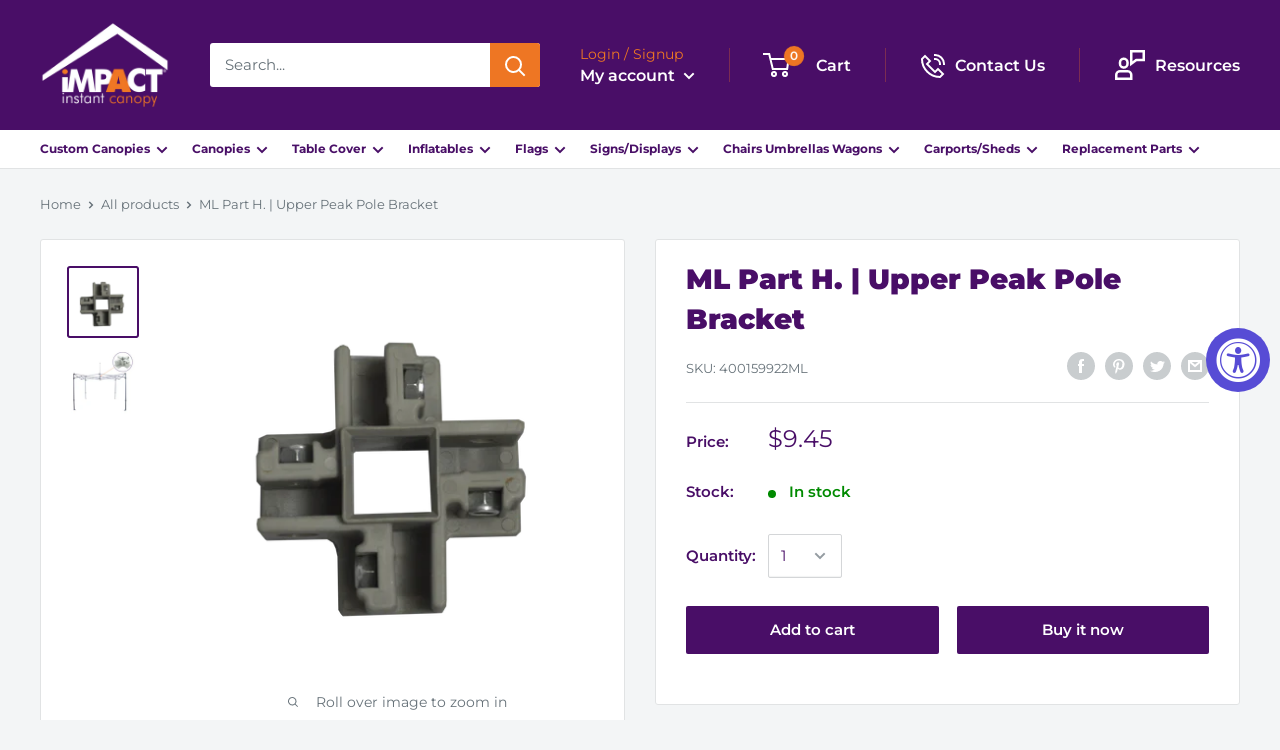

--- FILE ---
content_type: text/html; charset=utf-8
request_url: https://impactcanopy.com/products/part-h-upper-peak-pole-bracket-ml-frame-replacement-part
body_size: 70160
content:

<!doctype html>

<html class="no-js" lang="en">
  <head>  <script type="application/vnd.locksmith+json" data-locksmith>{"version":"v254","locked":false,"initialized":true,"scope":"product","access_granted":true,"access_denied":false,"requires_customer":false,"manual_lock":false,"remote_lock":false,"has_timeout":false,"remote_rendered":null,"hide_resource":false,"hide_links_to_resource":false,"transparent":true,"locks":{"all":[],"opened":[]},"keys":[],"keys_signature":"5376ec184ac91f3fb95266d4d5f73c99b572431953d22426a07b64315d113fbe","state":{"template":"product","theme":174706655542,"product":"part-h-upper-peak-pole-bracket-ml-frame-replacement-part","collection":null,"page":null,"blog":null,"article":null,"app":null},"now":1769014232,"path":"\/products\/part-h-upper-peak-pole-bracket-ml-frame-replacement-part","locale_root_url":"\/","canonical_url":"https:\/\/impactcanopy.com\/products\/part-h-upper-peak-pole-bracket-ml-frame-replacement-part","customer_id":null,"customer_id_signature":"5376ec184ac91f3fb95266d4d5f73c99b572431953d22426a07b64315d113fbe","cart":null}</script><script data-locksmith>!function(){undefined;!function(){var s=window.Locksmith={},e=document.querySelector('script[type="application/vnd.locksmith+json"]'),n=e&&e.innerHTML;if(s.state={},s.util={},s.loading=!1,n)try{s.state=JSON.parse(n)}catch(d){}if(document.addEventListener&&document.querySelector){var o,a,i,t=[76,79,67,75,83,77,73,84,72,49,49],c=function(){a=t.slice(0)},l="style",r=function(e){e&&27!==e.keyCode&&"click"!==e.type||(document.removeEventListener("keydown",r),document.removeEventListener("click",r),o&&document.body.removeChild(o),o=null)};c(),document.addEventListener("keyup",function(e){if(e.keyCode===a[0]){if(clearTimeout(i),a.shift(),0<a.length)return void(i=setTimeout(c,1e3));c(),r(),(o=document.createElement("div"))[l].width="50%",o[l].maxWidth="1000px",o[l].height="85%",o[l].border="1px rgba(0, 0, 0, 0.2) solid",o[l].background="rgba(255, 255, 255, 0.99)",o[l].borderRadius="4px",o[l].position="fixed",o[l].top="50%",o[l].left="50%",o[l].transform="translateY(-50%) translateX(-50%)",o[l].boxShadow="0 2px 5px rgba(0, 0, 0, 0.3), 0 0 100vh 100vw rgba(0, 0, 0, 0.5)",o[l].zIndex="2147483645";var t=document.createElement("textarea");t.value=JSON.stringify(JSON.parse(n),null,2),t[l].border="none",t[l].display="block",t[l].boxSizing="border-box",t[l].width="100%",t[l].height="100%",t[l].background="transparent",t[l].padding="22px",t[l].fontFamily="monospace",t[l].fontSize="14px",t[l].color="#333",t[l].resize="none",t[l].outline="none",t.readOnly=!0,o.appendChild(t),document.body.appendChild(o),t.addEventListener("click",function(e){e.stopImmediatePropagation()}),t.select(),document.addEventListener("keydown",r),document.addEventListener("click",r)}})}s.isEmbedded=-1!==window.location.search.indexOf("_ab=0&_fd=0&_sc=1"),s.path=s.state.path||window.location.pathname,s.basePath=s.state.locale_root_url.concat("/apps/locksmith").replace(/^\/\//,"/"),s.reloading=!1,s.util.console=window.console||{log:function(){},error:function(){}},s.util.makeUrl=function(e,t){var n,o=s.basePath+e,a=[],i=s.cache();for(n in i)a.push(n+"="+encodeURIComponent(i[n]));for(n in t)a.push(n+"="+encodeURIComponent(t[n]));return s.state.customer_id&&(a.push("customer_id="+encodeURIComponent(s.state.customer_id)),a.push("customer_id_signature="+encodeURIComponent(s.state.customer_id_signature))),o+=(-1===o.indexOf("?")?"?":"&")+a.join("&")},s._initializeCallbacks=[],s.on=function(e,t){if("initialize"!==e)throw'Locksmith.on() currently only supports the "initialize" event';s._initializeCallbacks.push(t)},s.initializeSession=function(e){if(!s.isEmbedded){var t=!1,n=!0,o=!0;(e=e||{}).silent&&(o=n=!(t=!0)),s.ping({silent:t,spinner:n,reload:o,callback:function(){s._initializeCallbacks.forEach(function(e){e()})}})}},s.cache=function(e){var t={};try{var n=function a(e){return(document.cookie.match("(^|; )"+e+"=([^;]*)")||0)[2]};t=JSON.parse(decodeURIComponent(n("locksmith-params")||"{}"))}catch(d){}if(e){for(var o in e)t[o]=e[o];document.cookie="locksmith-params=; expires=Thu, 01 Jan 1970 00:00:00 GMT; path=/",document.cookie="locksmith-params="+encodeURIComponent(JSON.stringify(t))+"; path=/"}return t},s.cache.cart=s.state.cart,s.cache.cartLastSaved=null,s.params=s.cache(),s.util.reload=function(){s.reloading=!0;try{window.location.href=window.location.href.replace(/#.*/,"")}catch(d){s.util.console.error("Preferred reload method failed",d),window.location.reload()}},s.cache.saveCart=function(e){if(!s.cache.cart||s.cache.cart===s.cache.cartLastSaved)return e?e():null;var t=s.cache.cartLastSaved;s.cache.cartLastSaved=s.cache.cart,fetch("/cart/update.js",{method:"POST",headers:{"Content-Type":"application/json",Accept:"application/json"},body:JSON.stringify({attributes:{locksmith:s.cache.cart}})}).then(function(e){if(!e.ok)throw new Error("Cart update failed: "+e.status);return e.json()}).then(function(){e&&e()})["catch"](function(e){if(s.cache.cartLastSaved=t,!s.reloading)throw e})},s.util.spinnerHTML='<style>body{background:#FFF}@keyframes spin{from{transform:rotate(0deg)}to{transform:rotate(360deg)}}#loading{display:flex;width:100%;height:50vh;color:#777;align-items:center;justify-content:center}#loading .spinner{display:block;animation:spin 600ms linear infinite;position:relative;width:50px;height:50px}#loading .spinner-ring{stroke:currentColor;stroke-dasharray:100%;stroke-width:2px;stroke-linecap:round;fill:none}</style><div id="loading"><div class="spinner"><svg width="100%" height="100%"><svg preserveAspectRatio="xMinYMin"><circle class="spinner-ring" cx="50%" cy="50%" r="45%"></circle></svg></svg></div></div>',s.util.clobberBody=function(e){document.body.innerHTML=e},s.util.clobberDocument=function(e){e.responseText&&(e=e.responseText),document.documentElement&&document.removeChild(document.documentElement);var t=document.open("text/html","replace");t.writeln(e),t.close(),setTimeout(function(){var e=t.querySelector("[autofocus]");e&&e.focus()},100)},s.util.serializeForm=function(e){if(e&&"FORM"===e.nodeName){var t,n,o={};for(t=e.elements.length-1;0<=t;t-=1)if(""!==e.elements[t].name)switch(e.elements[t].nodeName){case"INPUT":switch(e.elements[t].type){default:case"text":case"hidden":case"password":case"button":case"reset":case"submit":o[e.elements[t].name]=e.elements[t].value;break;case"checkbox":case"radio":e.elements[t].checked&&(o[e.elements[t].name]=e.elements[t].value);break;case"file":}break;case"TEXTAREA":o[e.elements[t].name]=e.elements[t].value;break;case"SELECT":switch(e.elements[t].type){case"select-one":o[e.elements[t].name]=e.elements[t].value;break;case"select-multiple":for(n=e.elements[t].options.length-1;0<=n;n-=1)e.elements[t].options[n].selected&&(o[e.elements[t].name]=e.elements[t].options[n].value)}break;case"BUTTON":switch(e.elements[t].type){case"reset":case"submit":case"button":o[e.elements[t].name]=e.elements[t].value}}return o}},s.util.on=function(e,i,s,t){t=t||document;var c="locksmith-"+e+i,n=function(e){var t=e.target,n=e.target.parentElement,o=t&&t.className&&(t.className.baseVal||t.className)||"",a=n&&n.className&&(n.className.baseVal||n.className)||"";("string"==typeof o&&-1!==o.split(/\s+/).indexOf(i)||"string"==typeof a&&-1!==a.split(/\s+/).indexOf(i))&&!e[c]&&(e[c]=!0,s(e))};t.attachEvent?t.attachEvent(e,n):t.addEventListener(e,n,!1)},s.util.enableActions=function(e){s.util.on("click","locksmith-action",function(e){e.preventDefault();var t=e.target;t.dataset.confirmWith&&!confirm(t.dataset.confirmWith)||(t.disabled=!0,t.innerText=t.dataset.disableWith,s.post("/action",t.dataset.locksmithParams,{spinner:!1,type:"text",success:function(e){(e=JSON.parse(e.responseText)).message&&alert(e.message),s.util.reload()}}))},e)},s.util.inject=function(e,t){var n=["data","locksmith","append"];if(-1!==t.indexOf(n.join("-"))){var o=document.createElement("div");o.innerHTML=t,e.appendChild(o)}else e.innerHTML=t;var a,i,s=e.querySelectorAll("script");for(i=0;i<s.length;++i){a=s[i];var c=document.createElement("script");if(a.type&&(c.type=a.type),a.src)c.src=a.src;else{var l=document.createTextNode(a.innerHTML);c.appendChild(l)}e.appendChild(c)}var r=e.querySelector("[autofocus]");r&&r.focus()},s.post=function(e,t,n){!1!==(n=n||{}).spinner&&s.util.clobberBody(s.util.spinnerHTML);var o={};n.container===document?(o.layout=1,n.success=function(e){s.util.clobberDocument(e)}):n.container&&(o.layout=0,n.success=function(e){var t=document.getElementById(n.container);s.util.inject(t,e),t.id===t.firstChild.id&&t.parentElement.replaceChild(t.firstChild,t)}),n.form_type&&(t.form_type=n.form_type),n.include_layout_classes!==undefined&&(t.include_layout_classes=n.include_layout_classes),n.lock_id!==undefined&&(t.lock_id=n.lock_id),s.loading=!0;var a=s.util.makeUrl(e,o),i="json"===n.type||"text"===n.type;fetch(a,{method:"POST",headers:{"Content-Type":"application/json",Accept:i?"application/json":"text/html"},body:JSON.stringify(t)}).then(function(e){if(!e.ok)throw new Error("Request failed: "+e.status);return e.text()}).then(function(e){var t=n.success||s.util.clobberDocument;t(i?{responseText:e}:e)})["catch"](function(e){if(!s.reloading)if("dashboard.weglot.com"!==window.location.host){if(!n.silent)throw alert("Something went wrong! Please refresh and try again."),e;console.error(e)}else console.error(e)})["finally"](function(){s.loading=!1})},s.postResource=function(e,t){e.path=s.path,e.search=window.location.search,e.state=s.state,e.passcode&&(e.passcode=e.passcode.trim()),e.email&&(e.email=e.email.trim()),e.state.cart=s.cache.cart,e.locksmith_json=s.jsonTag,e.locksmith_json_signature=s.jsonTagSignature,s.post("/resource",e,t)},s.ping=function(e){if(!s.isEmbedded){e=e||{};var t=function(){e.reload?s.util.reload():"function"==typeof e.callback&&e.callback()};s.post("/ping",{path:s.path,search:window.location.search,state:s.state},{spinner:!!e.spinner,silent:"undefined"==typeof e.silent||e.silent,type:"text",success:function(e){e&&e.responseText?((e=JSON.parse(e.responseText)).messages&&0<e.messages.length&&s.showMessages(e.messages),e.cart&&s.cache.cart!==e.cart?(s.cache.cart=e.cart,s.cache.saveCart(function(){t(),e.cart&&e.cart.match(/^.+:/)&&s.util.reload()})):t()):console.error("[Locksmith] Invalid result in ping callback:",e)}})}},s.timeoutMonitor=function(){var e=s.cache.cart;s.ping({callback:function(){e!==s.cache.cart||setTimeout(function(){s.timeoutMonitor()},6e4)}})},s.showMessages=function(e){var t=document.createElement("div");t.style.position="fixed",t.style.left=0,t.style.right=0,t.style.bottom="-50px",t.style.opacity=0,t.style.background="#191919",t.style.color="#ddd",t.style.transition="bottom 0.2s, opacity 0.2s",t.style.zIndex=999999,t.innerHTML="        <style>          .locksmith-ab .locksmith-b { display: none; }          .locksmith-ab.toggled .locksmith-b { display: flex; }          .locksmith-ab.toggled .locksmith-a { display: none; }          .locksmith-flex { display: flex; flex-wrap: wrap; justify-content: space-between; align-items: center; padding: 10px 20px; }          .locksmith-message + .locksmith-message { border-top: 1px #555 solid; }          .locksmith-message a { color: inherit; font-weight: bold; }          .locksmith-message a:hover { color: inherit; opacity: 0.8; }          a.locksmith-ab-toggle { font-weight: inherit; text-decoration: underline; }          .locksmith-text { flex-grow: 1; }          .locksmith-cta { flex-grow: 0; text-align: right; }          .locksmith-cta button { transform: scale(0.8); transform-origin: left; }          .locksmith-cta > * { display: block; }          .locksmith-cta > * + * { margin-top: 10px; }          .locksmith-message a.locksmith-close { flex-grow: 0; text-decoration: none; margin-left: 15px; font-size: 30px; font-family: monospace; display: block; padding: 2px 10px; }                    @media screen and (max-width: 600px) {            .locksmith-wide-only { display: none !important; }            .locksmith-flex { padding: 0 15px; }            .locksmith-flex > * { margin-top: 5px; margin-bottom: 5px; }            .locksmith-cta { text-align: left; }          }                    @media screen and (min-width: 601px) {            .locksmith-narrow-only { display: none !important; }          }        </style>      "+e.map(function(e){return'<div class="locksmith-message">'+e+"</div>"}).join(""),document.body.appendChild(t),document.body.style.position="relative",document.body.parentElement.style.paddingBottom=t.offsetHeight+"px",setTimeout(function(){t.style.bottom=0,t.style.opacity=1},50),s.util.on("click","locksmith-ab-toggle",function(e){e.preventDefault();for(var t=e.target.parentElement;-1===t.className.split(" ").indexOf("locksmith-ab");)t=t.parentElement;-1!==t.className.split(" ").indexOf("toggled")?t.className=t.className.replace("toggled",""):t.className=t.className+" toggled"}),s.util.enableActions(t)}}()}();</script>
      <script data-locksmith>Locksmith.cache.cart=null</script>

  <script data-locksmith>Locksmith.jsonTag="{\"version\":\"v254\",\"locked\":false,\"initialized\":true,\"scope\":\"product\",\"access_granted\":true,\"access_denied\":false,\"requires_customer\":false,\"manual_lock\":false,\"remote_lock\":false,\"has_timeout\":false,\"remote_rendered\":null,\"hide_resource\":false,\"hide_links_to_resource\":false,\"transparent\":true,\"locks\":{\"all\":[],\"opened\":[]},\"keys\":[],\"keys_signature\":\"5376ec184ac91f3fb95266d4d5f73c99b572431953d22426a07b64315d113fbe\",\"state\":{\"template\":\"product\",\"theme\":174706655542,\"product\":\"part-h-upper-peak-pole-bracket-ml-frame-replacement-part\",\"collection\":null,\"page\":null,\"blog\":null,\"article\":null,\"app\":null},\"now\":1769014232,\"path\":\"\\\/products\\\/part-h-upper-peak-pole-bracket-ml-frame-replacement-part\",\"locale_root_url\":\"\\\/\",\"canonical_url\":\"https:\\\/\\\/impactcanopy.com\\\/products\\\/part-h-upper-peak-pole-bracket-ml-frame-replacement-part\",\"customer_id\":null,\"customer_id_signature\":\"5376ec184ac91f3fb95266d4d5f73c99b572431953d22426a07b64315d113fbe\",\"cart\":null}";Locksmith.jsonTagSignature="154f86e2ebbb006baeb6f1b079d87be2a0e3287cdf210178ab097f0ba3fe7537"</script>
<!-- Google tag (gtag.js) -->
<script async src="https://www.googletagmanager.com/gtag/js?id=G-49ZLW0VXR5"></script>
<script>
  window.dataLayer = window.dataLayer || [];
  function gtag(){dataLayer.push(arguments);}
  gtag('js', new Date());

  gtag('config', 'G-49ZLW0VXR5');
</script>

    <meta charset="utf-8"> 
    <meta http-equiv="X-UA-Compatible" content="IE=edge,chrome=1">
    <meta name="viewport" content="width=device-width, initial-scale=1.0, height=device-height, minimum-scale=1.0, maximum-scale=1.0">
    <meta name="theme-color" content="#490e67">

    <META HTTP-EQUIV="Content-type" CONTENT="text/html; charset=UTF-8">	
    
    <!-- Global site tag (gtag.js) - Google Ads: 688747120 -->
    <script async src="https://www.googletagmanager.com/gtag/js?id=AW-688747120"></script>
    <script>				
      window.dataLayer = window.dataLayer || [];
      function gtag(){dataLayer.push(arguments);}
      gtag('js', new Date());
      gtag('config', 'AW-688747120');				
    </script><title>ML Part H. | Upper Peak Pole Bracket &ndash; Impact Canopies USA
</title><meta name="description" content="For ML Series Aluminum Frame Part H If you are in need of assistance finding the right part or believe your frame is covered under warranty, please email csr@impactcanopy.com or call us at 951-674-1441. Please note: We are not responsible for any incorrectly ordered products and suggest you contact our customer service">
<link rel="canonical" href="https://impactcanopy.com/products/part-h-upper-peak-pole-bracket-ml-frame-replacement-part"><link rel="shortcut icon" href="//impactcanopy.com/cdn/shop/files/favicon_48x48.png?v=1613542116" type="image/png"><link rel="preload" as="style" href="//impactcanopy.com/cdn/shop/t/58/assets/theme.scss.css?v=36188240129638988771762966221">

    <meta property="og:type" content="product">
<meta property="og:title" content="ML Part H. | Upper Peak Pole Bracket">
<meta property="og:image" content="http://impactcanopy.com/cdn/shop/products/MLUPPERPEAKPOLEBRACKET400209908_1024x.png?v=1719596551">
<meta property="og:image:secure_url" content="https://impactcanopy.com/cdn/shop/products/MLUPPERPEAKPOLEBRACKET400209908_1024x.png?v=1719596551">
<meta property="og:image" content="http://impactcanopy.com/cdn/shop/products/MLP29DB-Upper-Peak-Pole-Bracket_1024x.jpg?v=1719596551">
<meta property="og:image:secure_url" content="https://impactcanopy.com/cdn/shop/products/MLP29DB-Upper-Peak-Pole-Bracket_1024x.jpg?v=1719596551">
<meta property="product:price:amount" content="9.45">
  <meta property="product:price:currency" content="USD"><meta property="og:description" content="For ML Series Aluminum Frame Part H If you are in need of assistance finding the right part or believe your frame is covered under warranty, please email csr@impactcanopy.com or call us at 951-674-1441. Please note: We are not responsible for any incorrectly ordered products and suggest you contact our customer service">
<meta property="og:url" content="https://impactcanopy.com/products/part-h-upper-peak-pole-bracket-ml-frame-replacement-part">
<meta property="og:site_name" content="Impact Canopies USA"><meta name="twitter:card" content="summary"><meta name="twitter:title" content="ML Part H. | Upper Peak Pole Bracket">
<meta name="twitter:description" content="For ML Series Aluminum Frame Part H

If you are in need of assistance finding the right part or believe your frame is covered under warranty, please email csr@impactcanopy.com or call us at 951-674-1441.
Please note: We are not responsible for any incorrectly ordered products and suggest you contact our customer service team if you are unsure of your purchase.
">
<meta name="twitter:image" content="https://impactcanopy.com/cdn/shop/products/MLUPPERPEAKPOLEBRACKET400209908_600x600_crop_center.png?v=1719596551">

<link rel="preconnect" href="//fonts.shopifycdn.com">
    <link rel="dns-prefetch" href="//productreviews.shopifycdn.com">
    <link rel="dns-prefetch" href="//maps.googleapis.com">
    <link rel="dns-prefetch" href="//maps.gstatic.com">
    
   <style>.removescacfp input.search-bar__input.is-filled {    display: block !important;    }</style> 

    <script>window.performance && window.performance.mark && window.performance.mark('shopify.content_for_header.start');</script><meta name="google-site-verification" content="PaOtQ4AMp6uYI8DDrjplR-1I3qd92XMuespUO1R9Wfc">
<meta name="google-site-verification" content="jZfy9Y0ClvoL6Q0x3VtNFm96LnqWETUAAqrEiPMpgRo">
<meta id="shopify-digital-wallet" name="shopify-digital-wallet" content="/26095222843/digital_wallets/dialog">
<meta name="shopify-checkout-api-token" content="3133d25c143c2c5018d1435aa287d339">
<meta id="in-context-paypal-metadata" data-shop-id="26095222843" data-venmo-supported="false" data-environment="production" data-locale="en_US" data-paypal-v4="true" data-currency="USD">
<link rel="alternate" type="application/json+oembed" href="https://impactcanopy.com/products/part-h-upper-peak-pole-bracket-ml-frame-replacement-part.oembed">
<script async="async" src="/checkouts/internal/preloads.js?locale=en-US"></script>
<link rel="preconnect" href="https://shop.app" crossorigin="anonymous">
<script async="async" src="https://shop.app/checkouts/internal/preloads.js?locale=en-US&shop_id=26095222843" crossorigin="anonymous"></script>
<script id="apple-pay-shop-capabilities" type="application/json">{"shopId":26095222843,"countryCode":"US","currencyCode":"USD","merchantCapabilities":["supports3DS"],"merchantId":"gid:\/\/shopify\/Shop\/26095222843","merchantName":"Impact Canopies USA","requiredBillingContactFields":["postalAddress","email","phone"],"requiredShippingContactFields":["postalAddress","email","phone"],"shippingType":"shipping","supportedNetworks":["visa","masterCard","discover","elo","jcb"],"total":{"type":"pending","label":"Impact Canopies USA","amount":"1.00"},"shopifyPaymentsEnabled":true,"supportsSubscriptions":true}</script>
<script id="shopify-features" type="application/json">{"accessToken":"3133d25c143c2c5018d1435aa287d339","betas":["rich-media-storefront-analytics"],"domain":"impactcanopy.com","predictiveSearch":true,"shopId":26095222843,"locale":"en"}</script>
<script>var Shopify = Shopify || {};
Shopify.shop = "impact-canopy-usa.myshopify.com";
Shopify.locale = "en";
Shopify.currency = {"active":"USD","rate":"1.0"};
Shopify.country = "US";
Shopify.theme = {"name":"Grz-Production-2.21.25","id":174706655542,"schema_name":"Warehouse","schema_version":"1.6.5","theme_store_id":871,"role":"main"};
Shopify.theme.handle = "null";
Shopify.theme.style = {"id":null,"handle":null};
Shopify.cdnHost = "impactcanopy.com/cdn";
Shopify.routes = Shopify.routes || {};
Shopify.routes.root = "/";</script>
<script type="module">!function(o){(o.Shopify=o.Shopify||{}).modules=!0}(window);</script>
<script>!function(o){function n(){var o=[];function n(){o.push(Array.prototype.slice.apply(arguments))}return n.q=o,n}var t=o.Shopify=o.Shopify||{};t.loadFeatures=n(),t.autoloadFeatures=n()}(window);</script>
<script>
  window.ShopifyPay = window.ShopifyPay || {};
  window.ShopifyPay.apiHost = "shop.app\/pay";
  window.ShopifyPay.redirectState = null;
</script>
<script id="shop-js-analytics" type="application/json">{"pageType":"product"}</script>
<script defer="defer" async type="module" src="//impactcanopy.com/cdn/shopifycloud/shop-js/modules/v2/client.init-shop-cart-sync_BdyHc3Nr.en.esm.js"></script>
<script defer="defer" async type="module" src="//impactcanopy.com/cdn/shopifycloud/shop-js/modules/v2/chunk.common_Daul8nwZ.esm.js"></script>
<script type="module">
  await import("//impactcanopy.com/cdn/shopifycloud/shop-js/modules/v2/client.init-shop-cart-sync_BdyHc3Nr.en.esm.js");
await import("//impactcanopy.com/cdn/shopifycloud/shop-js/modules/v2/chunk.common_Daul8nwZ.esm.js");

  window.Shopify.SignInWithShop?.initShopCartSync?.({"fedCMEnabled":true,"windoidEnabled":true});

</script>
<script>
  window.Shopify = window.Shopify || {};
  if (!window.Shopify.featureAssets) window.Shopify.featureAssets = {};
  window.Shopify.featureAssets['shop-js'] = {"shop-cart-sync":["modules/v2/client.shop-cart-sync_QYOiDySF.en.esm.js","modules/v2/chunk.common_Daul8nwZ.esm.js"],"init-fed-cm":["modules/v2/client.init-fed-cm_DchLp9rc.en.esm.js","modules/v2/chunk.common_Daul8nwZ.esm.js"],"shop-button":["modules/v2/client.shop-button_OV7bAJc5.en.esm.js","modules/v2/chunk.common_Daul8nwZ.esm.js"],"init-windoid":["modules/v2/client.init-windoid_DwxFKQ8e.en.esm.js","modules/v2/chunk.common_Daul8nwZ.esm.js"],"shop-cash-offers":["modules/v2/client.shop-cash-offers_DWtL6Bq3.en.esm.js","modules/v2/chunk.common_Daul8nwZ.esm.js","modules/v2/chunk.modal_CQq8HTM6.esm.js"],"shop-toast-manager":["modules/v2/client.shop-toast-manager_CX9r1SjA.en.esm.js","modules/v2/chunk.common_Daul8nwZ.esm.js"],"init-shop-email-lookup-coordinator":["modules/v2/client.init-shop-email-lookup-coordinator_UhKnw74l.en.esm.js","modules/v2/chunk.common_Daul8nwZ.esm.js"],"pay-button":["modules/v2/client.pay-button_DzxNnLDY.en.esm.js","modules/v2/chunk.common_Daul8nwZ.esm.js"],"avatar":["modules/v2/client.avatar_BTnouDA3.en.esm.js"],"init-shop-cart-sync":["modules/v2/client.init-shop-cart-sync_BdyHc3Nr.en.esm.js","modules/v2/chunk.common_Daul8nwZ.esm.js"],"shop-login-button":["modules/v2/client.shop-login-button_D8B466_1.en.esm.js","modules/v2/chunk.common_Daul8nwZ.esm.js","modules/v2/chunk.modal_CQq8HTM6.esm.js"],"init-customer-accounts-sign-up":["modules/v2/client.init-customer-accounts-sign-up_C8fpPm4i.en.esm.js","modules/v2/client.shop-login-button_D8B466_1.en.esm.js","modules/v2/chunk.common_Daul8nwZ.esm.js","modules/v2/chunk.modal_CQq8HTM6.esm.js"],"init-shop-for-new-customer-accounts":["modules/v2/client.init-shop-for-new-customer-accounts_CVTO0Ztu.en.esm.js","modules/v2/client.shop-login-button_D8B466_1.en.esm.js","modules/v2/chunk.common_Daul8nwZ.esm.js","modules/v2/chunk.modal_CQq8HTM6.esm.js"],"init-customer-accounts":["modules/v2/client.init-customer-accounts_dRgKMfrE.en.esm.js","modules/v2/client.shop-login-button_D8B466_1.en.esm.js","modules/v2/chunk.common_Daul8nwZ.esm.js","modules/v2/chunk.modal_CQq8HTM6.esm.js"],"shop-follow-button":["modules/v2/client.shop-follow-button_CkZpjEct.en.esm.js","modules/v2/chunk.common_Daul8nwZ.esm.js","modules/v2/chunk.modal_CQq8HTM6.esm.js"],"lead-capture":["modules/v2/client.lead-capture_BntHBhfp.en.esm.js","modules/v2/chunk.common_Daul8nwZ.esm.js","modules/v2/chunk.modal_CQq8HTM6.esm.js"],"checkout-modal":["modules/v2/client.checkout-modal_CfxcYbTm.en.esm.js","modules/v2/chunk.common_Daul8nwZ.esm.js","modules/v2/chunk.modal_CQq8HTM6.esm.js"],"shop-login":["modules/v2/client.shop-login_Da4GZ2H6.en.esm.js","modules/v2/chunk.common_Daul8nwZ.esm.js","modules/v2/chunk.modal_CQq8HTM6.esm.js"],"payment-terms":["modules/v2/client.payment-terms_MV4M3zvL.en.esm.js","modules/v2/chunk.common_Daul8nwZ.esm.js","modules/v2/chunk.modal_CQq8HTM6.esm.js"]};
</script>
<script>(function() {
  var isLoaded = false;
  function asyncLoad() {
    if (isLoaded) return;
    isLoaded = true;
    var urls = ["\/\/www.powr.io\/powr.js?powr-token=impact-canopy-usa.myshopify.com\u0026external-type=shopify\u0026shop=impact-canopy-usa.myshopify.com","https:\/\/upsells.boldapps.net\/v2_ui\/js\/UpsellTracker.js?shop=impact-canopy-usa.myshopify.com","https:\/\/image-optimizer.salessquad.co.uk\/scripts\/tiny_img_not_found_notifier_f10ede1fc4c701bb6539fa2ce5094da0.js?shop=impact-canopy-usa.myshopify.com","https:\/\/cozycountryredirectii.addons.business\/js\/eggbox\/3034\/script_f76f946c39866e61937cca3e25d0c2db.js?v=1\u0026sign=f76f946c39866e61937cca3e25d0c2db\u0026shop=impact-canopy-usa.myshopify.com","https:\/\/cdn.productcustomizer.com\/storefront\/production-product-customizer-v2.js?shop=impact-canopy-usa.myshopify.com","https:\/\/upsells.boldapps.net\/v2_ui\/js\/upsell.js?shop=impact-canopy-usa.myshopify.com","https:\/\/static.ablestar.app\/link-manager\/404-tracker\/26095222843\/cd7bb489-1864-4359-9730-9c9429ff4d77.js?shop=impact-canopy-usa.myshopify.com"];
    for (var i = 0; i < urls.length; i++) {
      var s = document.createElement('script');
      s.type = 'text/javascript';
      s.async = true;
      s.src = urls[i];
      var x = document.getElementsByTagName('script')[0];
      x.parentNode.insertBefore(s, x);
    }
  };
  if(window.attachEvent) {
    window.attachEvent('onload', asyncLoad);
  } else {
    window.addEventListener('load', asyncLoad, false);
  }
})();</script>
<script id="__st">var __st={"a":26095222843,"offset":-28800,"reqid":"cbd38f35-09da-4271-930b-7a6a4709b3f3-1769014231","pageurl":"impactcanopy.com\/products\/part-h-upper-peak-pole-bracket-ml-frame-replacement-part","u":"0a934075ca00","p":"product","rtyp":"product","rid":4359401832507};</script>
<script>window.ShopifyPaypalV4VisibilityTracking = true;</script>
<script id="captcha-bootstrap">!function(){'use strict';const t='contact',e='account',n='new_comment',o=[[t,t],['blogs',n],['comments',n],[t,'customer']],c=[[e,'customer_login'],[e,'guest_login'],[e,'recover_customer_password'],[e,'create_customer']],r=t=>t.map((([t,e])=>`form[action*='/${t}']:not([data-nocaptcha='true']) input[name='form_type'][value='${e}']`)).join(','),a=t=>()=>t?[...document.querySelectorAll(t)].map((t=>t.form)):[];function s(){const t=[...o],e=r(t);return a(e)}const i='password',u='form_key',d=['recaptcha-v3-token','g-recaptcha-response','h-captcha-response',i],f=()=>{try{return window.sessionStorage}catch{return}},m='__shopify_v',_=t=>t.elements[u];function p(t,e,n=!1){try{const o=window.sessionStorage,c=JSON.parse(o.getItem(e)),{data:r}=function(t){const{data:e,action:n}=t;return t[m]||n?{data:e,action:n}:{data:t,action:n}}(c);for(const[e,n]of Object.entries(r))t.elements[e]&&(t.elements[e].value=n);n&&o.removeItem(e)}catch(o){console.error('form repopulation failed',{error:o})}}const l='form_type',E='cptcha';function T(t){t.dataset[E]=!0}const w=window,h=w.document,L='Shopify',v='ce_forms',y='captcha';let A=!1;((t,e)=>{const n=(g='f06e6c50-85a8-45c8-87d0-21a2b65856fe',I='https://cdn.shopify.com/shopifycloud/storefront-forms-hcaptcha/ce_storefront_forms_captcha_hcaptcha.v1.5.2.iife.js',D={infoText:'Protected by hCaptcha',privacyText:'Privacy',termsText:'Terms'},(t,e,n)=>{const o=w[L][v],c=o.bindForm;if(c)return c(t,g,e,D).then(n);var r;o.q.push([[t,g,e,D],n]),r=I,A||(h.body.append(Object.assign(h.createElement('script'),{id:'captcha-provider',async:!0,src:r})),A=!0)});var g,I,D;w[L]=w[L]||{},w[L][v]=w[L][v]||{},w[L][v].q=[],w[L][y]=w[L][y]||{},w[L][y].protect=function(t,e){n(t,void 0,e),T(t)},Object.freeze(w[L][y]),function(t,e,n,w,h,L){const[v,y,A,g]=function(t,e,n){const i=e?o:[],u=t?c:[],d=[...i,...u],f=r(d),m=r(i),_=r(d.filter((([t,e])=>n.includes(e))));return[a(f),a(m),a(_),s()]}(w,h,L),I=t=>{const e=t.target;return e instanceof HTMLFormElement?e:e&&e.form},D=t=>v().includes(t);t.addEventListener('submit',(t=>{const e=I(t);if(!e)return;const n=D(e)&&!e.dataset.hcaptchaBound&&!e.dataset.recaptchaBound,o=_(e),c=g().includes(e)&&(!o||!o.value);(n||c)&&t.preventDefault(),c&&!n&&(function(t){try{if(!f())return;!function(t){const e=f();if(!e)return;const n=_(t);if(!n)return;const o=n.value;o&&e.removeItem(o)}(t);const e=Array.from(Array(32),(()=>Math.random().toString(36)[2])).join('');!function(t,e){_(t)||t.append(Object.assign(document.createElement('input'),{type:'hidden',name:u})),t.elements[u].value=e}(t,e),function(t,e){const n=f();if(!n)return;const o=[...t.querySelectorAll(`input[type='${i}']`)].map((({name:t})=>t)),c=[...d,...o],r={};for(const[a,s]of new FormData(t).entries())c.includes(a)||(r[a]=s);n.setItem(e,JSON.stringify({[m]:1,action:t.action,data:r}))}(t,e)}catch(e){console.error('failed to persist form',e)}}(e),e.submit())}));const S=(t,e)=>{t&&!t.dataset[E]&&(n(t,e.some((e=>e===t))),T(t))};for(const o of['focusin','change'])t.addEventListener(o,(t=>{const e=I(t);D(e)&&S(e,y())}));const B=e.get('form_key'),M=e.get(l),P=B&&M;t.addEventListener('DOMContentLoaded',(()=>{const t=y();if(P)for(const e of t)e.elements[l].value===M&&p(e,B);[...new Set([...A(),...v().filter((t=>'true'===t.dataset.shopifyCaptcha))])].forEach((e=>S(e,t)))}))}(h,new URLSearchParams(w.location.search),n,t,e,['guest_login'])})(!0,!0)}();</script>
<script integrity="sha256-4kQ18oKyAcykRKYeNunJcIwy7WH5gtpwJnB7kiuLZ1E=" data-source-attribution="shopify.loadfeatures" defer="defer" src="//impactcanopy.com/cdn/shopifycloud/storefront/assets/storefront/load_feature-a0a9edcb.js" crossorigin="anonymous"></script>
<script crossorigin="anonymous" defer="defer" src="//impactcanopy.com/cdn/shopifycloud/storefront/assets/shopify_pay/storefront-65b4c6d7.js?v=20250812"></script>
<script data-source-attribution="shopify.dynamic_checkout.dynamic.init">var Shopify=Shopify||{};Shopify.PaymentButton=Shopify.PaymentButton||{isStorefrontPortableWallets:!0,init:function(){window.Shopify.PaymentButton.init=function(){};var t=document.createElement("script");t.src="https://impactcanopy.com/cdn/shopifycloud/portable-wallets/latest/portable-wallets.en.js",t.type="module",document.head.appendChild(t)}};
</script>
<script data-source-attribution="shopify.dynamic_checkout.buyer_consent">
  function portableWalletsHideBuyerConsent(e){var t=document.getElementById("shopify-buyer-consent"),n=document.getElementById("shopify-subscription-policy-button");t&&n&&(t.classList.add("hidden"),t.setAttribute("aria-hidden","true"),n.removeEventListener("click",e))}function portableWalletsShowBuyerConsent(e){var t=document.getElementById("shopify-buyer-consent"),n=document.getElementById("shopify-subscription-policy-button");t&&n&&(t.classList.remove("hidden"),t.removeAttribute("aria-hidden"),n.addEventListener("click",e))}window.Shopify?.PaymentButton&&(window.Shopify.PaymentButton.hideBuyerConsent=portableWalletsHideBuyerConsent,window.Shopify.PaymentButton.showBuyerConsent=portableWalletsShowBuyerConsent);
</script>
<script>
  function portableWalletsCleanup(e){e&&e.src&&console.error("Failed to load portable wallets script "+e.src);var t=document.querySelectorAll("shopify-accelerated-checkout .shopify-payment-button__skeleton, shopify-accelerated-checkout-cart .wallet-cart-button__skeleton"),e=document.getElementById("shopify-buyer-consent");for(let e=0;e<t.length;e++)t[e].remove();e&&e.remove()}function portableWalletsNotLoadedAsModule(e){e instanceof ErrorEvent&&"string"==typeof e.message&&e.message.includes("import.meta")&&"string"==typeof e.filename&&e.filename.includes("portable-wallets")&&(window.removeEventListener("error",portableWalletsNotLoadedAsModule),window.Shopify.PaymentButton.failedToLoad=e,"loading"===document.readyState?document.addEventListener("DOMContentLoaded",window.Shopify.PaymentButton.init):window.Shopify.PaymentButton.init())}window.addEventListener("error",portableWalletsNotLoadedAsModule);
</script>

<script type="module" src="https://impactcanopy.com/cdn/shopifycloud/portable-wallets/latest/portable-wallets.en.js" onError="portableWalletsCleanup(this)" crossorigin="anonymous"></script>
<script nomodule>
  document.addEventListener("DOMContentLoaded", portableWalletsCleanup);
</script>

<link id="shopify-accelerated-checkout-styles" rel="stylesheet" media="screen" href="https://impactcanopy.com/cdn/shopifycloud/portable-wallets/latest/accelerated-checkout-backwards-compat.css" crossorigin="anonymous">
<style id="shopify-accelerated-checkout-cart">
        #shopify-buyer-consent {
  margin-top: 1em;
  display: inline-block;
  width: 100%;
}

#shopify-buyer-consent.hidden {
  display: none;
}

#shopify-subscription-policy-button {
  background: none;
  border: none;
  padding: 0;
  text-decoration: underline;
  font-size: inherit;
  cursor: pointer;
}

#shopify-subscription-policy-button::before {
  box-shadow: none;
}

      </style>

<script>window.performance && window.performance.mark && window.performance.mark('shopify.content_for_header.end');</script>
<script>window.BOLD = window.BOLD || {};
    window.BOLD.common = window.BOLD.common || {};
    window.BOLD.common.Shopify = window.BOLD.common.Shopify || {};
    window.BOLD.common.Shopify.shop = {
      domain: 'impactcanopy.com',
      permanent_domain: 'impact-canopy-usa.myshopify.com',
      url: 'https://impactcanopy.com',
      secure_url: 'https://impactcanopy.com',
      money_format: "${{amount}}",
      currency: "USD"
    };
    window.BOLD.common.Shopify.customer = {
      id: null,
      tags: null,
    };
    window.BOLD.common.Shopify.cart = {"note":null,"attributes":{},"original_total_price":0,"total_price":0,"total_discount":0,"total_weight":0.0,"item_count":0,"items":[],"requires_shipping":false,"currency":"USD","items_subtotal_price":0,"cart_level_discount_applications":[],"checkout_charge_amount":0};
    window.BOLD.common.template = 'product';window.BOLD.common.Shopify.formatMoney = function(money, format) {
        function n(t, e) {
            return "undefined" == typeof t ? e : t
        }
        function r(t, e, r, i) {
            if (e = n(e, 2),
                r = n(r, ","),
                i = n(i, "."),
            isNaN(t) || null == t)
                return 0;
            t = (t / 100).toFixed(e);
            var o = t.split(".")
                , a = o[0].replace(/(\d)(?=(\d\d\d)+(?!\d))/g, "$1" + r)
                , s = o[1] ? i + o[1] : "";
            return a + s
        }
        "string" == typeof money && (money = money.replace(".", ""));
        var i = ""
            , o = /\{\{\s*(\w+)\s*\}\}/
            , a = format || window.BOLD.common.Shopify.shop.money_format || window.Shopify.money_format || "$ {{ amount }}";
        switch (a.match(o)[1]) {
            case "amount":
                i = r(money, 2, ",", ".");
                break;
            case "amount_no_decimals":
                i = r(money, 0, ",", ".");
                break;
            case "amount_with_comma_separator":
                i = r(money, 2, ".", ",");
                break;
            case "amount_no_decimals_with_comma_separator":
                i = r(money, 0, ".", ",");
                break;
            case "amount_with_space_separator":
                i = r(money, 2, " ", ",");
                break;
            case "amount_no_decimals_with_space_separator":
                i = r(money, 0, " ", ",");
                break;
            case "amount_with_apostrophe_separator":
                i = r(money, 2, "'", ".");
                break;
        }
        return a.replace(o, i);
    };
    window.BOLD.common.Shopify.saveProduct = function (handle, product) {
      if (typeof handle === 'string' && typeof window.BOLD.common.Shopify.products[handle] === 'undefined') {
        if (typeof product === 'number') {
          window.BOLD.common.Shopify.handles[product] = handle;
          product = { id: product };
        }
        window.BOLD.common.Shopify.products[handle] = product;
      }
    };
    window.BOLD.common.Shopify.saveVariant = function (variant_id, variant) {
      if (typeof variant_id === 'number' && typeof window.BOLD.common.Shopify.variants[variant_id] === 'undefined') {
        window.BOLD.common.Shopify.variants[variant_id] = variant;
      }
    };window.BOLD.common.Shopify.products = window.BOLD.common.Shopify.products || {};
    window.BOLD.common.Shopify.variants = window.BOLD.common.Shopify.variants || {};
    window.BOLD.common.Shopify.handles = window.BOLD.common.Shopify.handles || {};window.BOLD.common.Shopify.handle = "part-h-upper-peak-pole-bracket-ml-frame-replacement-part"
window.BOLD.common.Shopify.saveProduct("part-h-upper-peak-pole-bracket-ml-frame-replacement-part", 4359401832507);window.BOLD.common.Shopify.saveVariant(31220084080699, { product_id: 4359401832507, product_handle: "part-h-upper-peak-pole-bracket-ml-frame-replacement-part", price: 945, group_id: '', csp_metafield: {}});window.BOLD.apps_installed = {"Product Upsell":3} || {};window.BOLD.common.Shopify.metafields = window.BOLD.common.Shopify.metafields || {};window.BOLD.common.Shopify.metafields["bold_rp"] = {"recurring_type":2};window.BOLD.common.Shopify.metafields["bold_csp_defaults"] = {};window.BOLD.common.cacheParams = window.BOLD.common.cacheParams || {};
</script><link href="//impactcanopy.com/cdn/shop/t/58/assets/bold-upsell.css?v=51915886505602322711740181725" rel="stylesheet" type="text/css" media="all" />
<link href="//impactcanopy.com/cdn/shop/t/58/assets/bold-upsell-custom.css?v=150135899998303055901740181724" rel="stylesheet" type="text/css" media="all" />
  <script type="application/ld+json">
  {
    "@context": "http://schema.org",
    "@type": "Product",
    "offers": [{
          "@type": "Offer",
          "name": "Default Title",
          "availability":"https://schema.org/InStock",
          "price": "9.45",
          "priceCurrency": "USD",
          "priceValidUntil": "2026-01-31","sku": "400159922ML","url": "/products/part-h-upper-peak-pole-bracket-ml-frame-replacement-part/products/part-h-upper-peak-pole-bracket-ml-frame-replacement-part?variant=31220084080699"
        }
],

    "brand": {
      "name": "Impact Canopy USA"
    },
    "name": "ML Part H. | Upper Peak Pole Bracket",
    "description": "For ML Series Aluminum Frame Part H\n\nIf you are in need of assistance finding the right part or believe your frame is covered under warranty, please email csr@impactcanopy.com or call us at 951-674-1441.\nPlease note: We are not responsible for any incorrectly ordered products and suggest you contact our customer service team if you are unsure of your purchase.\n",
    "category": "",
    "url": "/products/part-h-upper-peak-pole-bracket-ml-frame-replacement-part/products/part-h-upper-peak-pole-bracket-ml-frame-replacement-part",
    "sku": "400159922ML",
    "image": {
      "@type": "ImageObject",
      "url": "https://impactcanopy.com/cdn/shop/products/MLUPPERPEAKPOLEBRACKET400209908_1024x.png?v=1719596551",
      "image": "https://impactcanopy.com/cdn/shop/products/MLUPPERPEAKPOLEBRACKET400209908_1024x.png?v=1719596551",
      "name": "ML Part H. | Upper Peak Pole Bracket",
      "width": "1024",
      "height": "1024"
    }
  }
  </script>



  <script type="application/ld+json">
  {
    "@context": "http://schema.org",
    "@type": "BreadcrumbList",
  "itemListElement": [{
      "@type": "ListItem",
      "position": 1,
      "name": "Home",
      "item": "https://impactcanopy.com"
    },{
          "@type": "ListItem",
          "position": 2,
          "name": "ML Part H. | Upper Peak Pole Bracket",
          "item": "https://impactcanopy.com/products/part-h-upper-peak-pole-bracket-ml-frame-replacement-part"
        }]
  }
  </script>


    <script>
      // This allows to expose several variables to the global scope, to be used in scripts
      window.theme = {
        template: "product",
        localeRootUrl: '',
        shopCurrency: "USD",
        cartCount: 0,
        customerId: null,
        moneyFormat: "${{amount}}",
        moneyWithCurrencyFormat: "${{amount}} USD",
        useNativeMultiCurrency: true,
        currencyConversionEnabled: false,
        currencyConversionMoneyFormat: "money_with_currency_format",
        currencyConversionRoundAmounts: false,
        showDiscount: true,
        discountMode: "saving",
        searchMode: "product,article",
        cartType: "page"
      };

      window.languages = {
        collectionOnSaleLabel: "Save {{savings}}",
        productFormUnavailable: "Unavailable",
        productFormAddToCart: "Add to cart",
        productFormSoldOut: "Sold out",
        shippingEstimatorNoResults: "No shipping could be found for your address.",
        shippingEstimatorOneResult: "There is one shipping rate for your address:",
        shippingEstimatorMultipleResults: "There are {{count}} shipping rates for your address:",
        shippingEstimatorErrors: "There are some errors:"
      };

      window.lazySizesConfig = {
        loadHidden: false,
        hFac: 0.8,
        expFactor: 3,
        customMedia: {
          '--phone': '(max-width: 640px)',
          '--tablet': '(min-width: 641px) and (max-width: 1023px)',
          '--lap': '(min-width: 1024px)'
        }
      };

      document.documentElement.className = document.documentElement.className.replace('no-js', 'js');
    </script>

    <script src="//impactcanopy.com/cdn/shop/t/58/assets/lazysizes.min.js?v=38423348123636194381740181728" async></script>

    
<script src="//polyfill-fastly.net/v3/polyfill.min.js?unknown=polyfill&features=fetch,Element.prototype.closest,Element.prototype.matches,Element.prototype.remove,Element.prototype.classList,Array.prototype.includes,Array.prototype.fill,String.prototype.includes,String.prototype.padStart,Object.assign,CustomEvent,Intl,URL,DOMTokenList,IntersectionObserver,IntersectionObserverEntry" defer></script>
    <script src="//impactcanopy.com/cdn/shop/t/58/assets/libs.min.js?v=36629197183099365621740181728" defer></script>
    <script src="//impactcanopy.com/cdn/shop/t/58/assets/theme.js?v=34806360694813723321740181786" defer></script>
    <script src="//impactcanopy.com/cdn/shop/t/58/assets/custom.js?v=102476495355921946141740181726" defer></script>

      <!--CPC-->
      <script src='https://ajax.googleapis.com/ajax/libs/jquery/3.5.1/jquery.min.js'></script>
      <!--CPC-->
      <script src='https://calcapi.printgrid.io/shopify/calculator.js'></script>
      <!-- GSSTART CFP code start. Do not change -->
      <script type="text/javascript"> gsProductSKU = "31220084080699";  gsProductId = "4359401832507"; gsCustomerId = ""; gsShopName = "impact-canopy-usa.myshopify.com";   gsProductName = "ML Part H. | Upper Peak Pole Bracket";
        gsProductHandle = "part-h-upper-peak-pole-bracket-ml-frame-replacement-part"; gsProductPrice = "945";  gsProductImage = "//impactcanopy.com/cdn/shop/products/MLUPPERPEAKPOLEBRACKET400209908_small.png?v=1719596551"; </script><script type="text/javascript"> gsProductId = "4359401832507"; gsCustomerId = ""; gsShopName = "impact-canopy-usa.myshopify.com";   gsProductName = "ML Part H. | Upper Peak Pole Bracket";
        gsProductHandle = "part-h-upper-peak-pole-bracket-ml-frame-replacement-part"; gsProductPrice = "945";  gsProductImage = "//impactcanopy.com/cdn/shop/products/MLUPPERPEAKPOLEBRACKET400209908_small.png?v=1719596551"; </script><script   type="text/javascript" charset="utf-8" src="https://gravity-software.com/js/shopify/cfp_refactoredimpactcanopyxa17182.js?v=54617c81dc5d06b7963692837149f743"></script> <link rel="stylesheet" href="https://gravity-software.com/js/shopify/jqueryui/jquery-uinew.min17182.css?v=54617c81dc5d06b7963692837149f743"/> 
      <!-- CFP code end. Do not change GSEND -->
    
    <!-- HAYDEN SCRIPTS -->
    
    <script src="https://cdnjs.cloudflare.com/ajax/libs/flickity/2.0.5/flickity.pkgd.min.js"></script>
    <script src="https://cdnjs.cloudflare.com/ajax/libs/flickity/2.0.5/flickity.min.css"></script>
    
    <link rel="stylesheet" href="https://cdnjs.cloudflare.com/ajax/libs/animate.css/3.7.2/animate.min.css">
    <link rel="stylesheet" href="https://fonts.googleapis.com/css?family=Lato:300,300i,400,400i,700,700i|Open+Sans:400,400i,700,700i">
    
    
    <script src="https://cdnjs.cloudflare.com/ajax/libs/jqueryui/1.11.4/jquery-ui.min.js"></script>
    <script src="https://cdnjs.cloudflare.com/ajax/libs/jquery/2.2.2/jquery.min.js"></script>
    <script src="https://cdnjs.cloudflare.com/ajax/libs/waypoints/2.0.3/waypoints.min.js"></script>
    <!-- END HAYDEN SCRIPTS -->
    
    <link rel="stylesheet" href="//impactcanopy.com/cdn/shop/t/58/assets/theme.scss.css?v=36188240129638988771762966221">
  <!-- AUTO GENERATED BY CODE CUSTOMIZER -->


<script>

</script>

<!-- END CODE CUSTOMIZER -->
 

<script>window.__pagefly_analytics_settings__={"version":2,"visits":1870,"dashboardVisits":"412","defaultTrialDay":14,"storefrontPassword":"impactcanopies","acceptGDPR":true,"pageflyThemeId":84435959867,"migratedSections":true,"klaviyoListKey":"MFNKPU","planMigrated":true,"install_app":"1","publish_first_regular_page":"1","create_first_regular_page":"1","acceptTracking":true,"feedbackTriggered":[],"acceptGATracking":true,"acceptCrisp":true,"acceptCookies":true};</script>
 
<!-- "snippets/hulkcode_common.liquid" was not rendered, the associated app was uninstalled --><script src='https://volumediscount.hulkapps.com/hulkcode.js' defer='defer'></script>
  <link href="//impactcanopy.com/cdn/shop/t/58/assets/shopstorm-apps.scss.css?v=71467460496362276441740181836" rel="stylesheet" type="text/css" media="all" />
  <script async src="https://cdn.productcustomizer.com/storefront/production-product-customizer-v2.js?shop=impact-canopy-usa.myshopify.com" type="text/javascript"></script>



  <script src="https://shopifyorderlimits.s3.amazonaws.com/limits/impact-canopy-usa.myshopify.com?v=67d&r=20200831155717&shop=impact-canopy-usa.myshopify.com"></script>


<script>

document.addEventListener('DOMContentLoaded', function() {
  // Function to set the dynamic link for "Continue Shopping" button
    var currentURL = window.location.href;

   if (currentURL.includes('ls=')) {
      var customURL = currentURL;
      localStorage.setItem('customURL', customURL);
    }

   function setContinueShoppingLink() {
    var continueShoppingLink = document.getElementById('continueShoppingLink');
    if (!continueShoppingLink) return;

    var storedURL = localStorage.getItem('customURL');
     var customLink = "";
     var customLinktwo = "";
    if (customLink && customLinktwo) {
       continueShoppingLink.href = "/account";
    }
    else if ("") {
      continueShoppingLink.href = ""
    }
    else if (storedURL) {
      continueShoppingLink.href = storedURL;
    }
     else {
      // If no custom link in localStorage or customer metafields, use referrer or '/'
      continueShoppingLink.href = document.referrer || '/';
    }
  }

  // Call the function to set the link when the DOM is loaded
  setContinueShoppingLink();
});

</script>







<link href="//impactcanopy.com/cdn/shop/t/58/assets/eoshminmaxquantity.scss.css?v=150099427559115269611740181836" rel="stylesheet" type="text/css" media="all" />

  
  
	
  
	
  
	
  
	
  
	
  
	
  
	
  
	
  
	
  
    
    








<!-- BEGIN app block: shopify://apps/triplewhale/blocks/triple_pixel_snippet/483d496b-3f1a-4609-aea7-8eee3b6b7a2a --><link rel='preconnect dns-prefetch' href='https://api.config-security.com/' crossorigin />
<link rel='preconnect dns-prefetch' href='https://conf.config-security.com/' crossorigin />
<script>
/* >> TriplePixel :: start*/
window.TriplePixelData={TripleName:"impact-canopy-usa.myshopify.com",ver:"2.16",plat:"SHOPIFY",isHeadless:false,src:'SHOPIFY_EXT',product:{id:"4359401832507",name:`ML Part H. | Upper Peak Pole Bracket`,price:"9.45",variant:"31220084080699"},search:"",collection:"",cart:"page",template:"product",curr:"USD" || "USD"},function(W,H,A,L,E,_,B,N){function O(U,T,P,H,R){void 0===R&&(R=!1),H=new XMLHttpRequest,P?(H.open("POST",U,!0),H.setRequestHeader("Content-Type","text/plain")):H.open("GET",U,!0),H.send(JSON.stringify(P||{})),H.onreadystatechange=function(){4===H.readyState&&200===H.status?(R=H.responseText,U.includes("/first")?eval(R):P||(N[B]=R)):(299<H.status||H.status<200)&&T&&!R&&(R=!0,O(U,T-1,P))}}if(N=window,!N[H+"sn"]){N[H+"sn"]=1,L=function(){return Date.now().toString(36)+"_"+Math.random().toString(36)};try{A.setItem(H,1+(0|A.getItem(H)||0)),(E=JSON.parse(A.getItem(H+"U")||"[]")).push({u:location.href,r:document.referrer,t:Date.now(),id:L()}),A.setItem(H+"U",JSON.stringify(E))}catch(e){}var i,m,p;A.getItem('"!nC`')||(_=A,A=N,A[H]||(E=A[H]=function(t,e,i){return void 0===i&&(i=[]),"State"==t?E.s:(W=L(),(E._q=E._q||[]).push([W,t,e].concat(i)),W)},E.s="Installed",E._q=[],E.ch=W,B="configSecurityConfModel",N[B]=1,O("https://conf.config-security.com/model",5),i=L(),m=A[atob("c2NyZWVu")],_.setItem("di_pmt_wt",i),p={id:i,action:"profile",avatar:_.getItem("auth-security_rand_salt_"),time:m[atob("d2lkdGg=")]+":"+m[atob("aGVpZ2h0")],host:A.TriplePixelData.TripleName,plat:A.TriplePixelData.plat,url:window.location.href.slice(0,500),ref:document.referrer,ver:A.TriplePixelData.ver},O("https://api.config-security.com/event",5,p),O("https://api.config-security.com/first?host=".concat(p.host,"&plat=").concat(p.plat),5)))}}("","TriplePixel",localStorage);
/* << TriplePixel :: end*/
</script>



<!-- END app block --><!-- BEGIN app block: shopify://apps/uploadly-file-upload/blocks/app-embed/d91e9a53-de3d-49df-b7a1-ac8a15b213e5 -->
  <script>
    window.ph_product_collections = `All products - Save 15,ML Replacement Parts,Replacement Parts,Save15 products tag,`;

    window.ph_product_collections_id = `483948069174,156545744955,156545646651,487535444278,`;
  </script>


<div data-ph-meta="{}"></div>

<script>
  try {
    window.ph_meta_fields = JSON.parse(document.querySelector('[data-ph-meta]').getAttribute('data-ph-meta'));
  } catch (err) {
    window.ph_meta_fields = {};
  }

  console.log("cli3 update v3.7");
</script>


<script>
  const uploadlyprimaryScript = document.createElement('script');
  uploadlyprimaryScript.src = "https://uploadly-cdn.com/uploadly.js";
  uploadlyprimaryScript.defer = true;

  uploadlyprimaryScript.onerror = function () {
    const fallbackScript = document.createElement('script');
    fallbackScript.src = "https://cdn.shopify.com/s/files/1/0515/2384/6340/files/uploadly.js";
    fallbackScript.defer = true;
    document.head.appendChild(fallbackScript);
  };
  document.head.appendChild(uploadlyprimaryScript);
</script>
<script async src="https://cdn.shopify.com/s/files/1/0515/2384/6340/files/uploadcarev2.js?v=1727778997"></script>




<!-- END app block --><!-- BEGIN app block: shopify://apps/pagefly-page-builder/blocks/app-embed/83e179f7-59a0-4589-8c66-c0dddf959200 -->

<!-- BEGIN app snippet: pagefly-cro-ab-testing-main -->







<script>
  ;(function () {
    const url = new URL(window.location)
    const viewParam = url.searchParams.get('view')
    if (viewParam && viewParam.includes('variant-pf-')) {
      url.searchParams.set('pf_v', viewParam)
      url.searchParams.delete('view')
      window.history.replaceState({}, '', url)
    }
  })()
</script>



<script type='module'>
  
  window.PAGEFLY_CRO = window.PAGEFLY_CRO || {}

  window.PAGEFLY_CRO['data_debug'] = {
    original_template_suffix: "all_products",
    allow_ab_test: false,
    ab_test_start_time: 0,
    ab_test_end_time: 0,
    today_date_time: 1769014232000,
  }
  window.PAGEFLY_CRO['GA4'] = { enabled: false}
</script>

<!-- END app snippet -->








  <script src='https://cdn.shopify.com/extensions/019bb4f9-aed6-78a3-be91-e9d44663e6bf/pagefly-page-builder-215/assets/pagefly-helper.js' defer='defer'></script>

  <script src='https://cdn.shopify.com/extensions/019bb4f9-aed6-78a3-be91-e9d44663e6bf/pagefly-page-builder-215/assets/pagefly-general-helper.js' defer='defer'></script>

  <script src='https://cdn.shopify.com/extensions/019bb4f9-aed6-78a3-be91-e9d44663e6bf/pagefly-page-builder-215/assets/pagefly-snap-slider.js' defer='defer'></script>

  <script src='https://cdn.shopify.com/extensions/019bb4f9-aed6-78a3-be91-e9d44663e6bf/pagefly-page-builder-215/assets/pagefly-slideshow-v3.js' defer='defer'></script>

  <script src='https://cdn.shopify.com/extensions/019bb4f9-aed6-78a3-be91-e9d44663e6bf/pagefly-page-builder-215/assets/pagefly-slideshow-v4.js' defer='defer'></script>

  <script src='https://cdn.shopify.com/extensions/019bb4f9-aed6-78a3-be91-e9d44663e6bf/pagefly-page-builder-215/assets/pagefly-glider.js' defer='defer'></script>

  <script src='https://cdn.shopify.com/extensions/019bb4f9-aed6-78a3-be91-e9d44663e6bf/pagefly-page-builder-215/assets/pagefly-slideshow-v1-v2.js' defer='defer'></script>

  <script src='https://cdn.shopify.com/extensions/019bb4f9-aed6-78a3-be91-e9d44663e6bf/pagefly-page-builder-215/assets/pagefly-product-media.js' defer='defer'></script>

  <script src='https://cdn.shopify.com/extensions/019bb4f9-aed6-78a3-be91-e9d44663e6bf/pagefly-page-builder-215/assets/pagefly-product.js' defer='defer'></script>


<script id='pagefly-helper-data' type='application/json'>
  {
    "page_optimization": {
      "assets_prefetching": false
    },
    "elements_asset_mapper": {
      "Accordion": "https://cdn.shopify.com/extensions/019bb4f9-aed6-78a3-be91-e9d44663e6bf/pagefly-page-builder-215/assets/pagefly-accordion.js",
      "Accordion3": "https://cdn.shopify.com/extensions/019bb4f9-aed6-78a3-be91-e9d44663e6bf/pagefly-page-builder-215/assets/pagefly-accordion3.js",
      "CountDown": "https://cdn.shopify.com/extensions/019bb4f9-aed6-78a3-be91-e9d44663e6bf/pagefly-page-builder-215/assets/pagefly-countdown.js",
      "GMap1": "https://cdn.shopify.com/extensions/019bb4f9-aed6-78a3-be91-e9d44663e6bf/pagefly-page-builder-215/assets/pagefly-gmap.js",
      "GMap2": "https://cdn.shopify.com/extensions/019bb4f9-aed6-78a3-be91-e9d44663e6bf/pagefly-page-builder-215/assets/pagefly-gmap.js",
      "GMapBasicV2": "https://cdn.shopify.com/extensions/019bb4f9-aed6-78a3-be91-e9d44663e6bf/pagefly-page-builder-215/assets/pagefly-gmap.js",
      "GMapAdvancedV2": "https://cdn.shopify.com/extensions/019bb4f9-aed6-78a3-be91-e9d44663e6bf/pagefly-page-builder-215/assets/pagefly-gmap.js",
      "HTML.Video": "https://cdn.shopify.com/extensions/019bb4f9-aed6-78a3-be91-e9d44663e6bf/pagefly-page-builder-215/assets/pagefly-htmlvideo.js",
      "HTML.Video2": "https://cdn.shopify.com/extensions/019bb4f9-aed6-78a3-be91-e9d44663e6bf/pagefly-page-builder-215/assets/pagefly-htmlvideo2.js",
      "HTML.Video3": "https://cdn.shopify.com/extensions/019bb4f9-aed6-78a3-be91-e9d44663e6bf/pagefly-page-builder-215/assets/pagefly-htmlvideo2.js",
      "BackgroundVideo": "https://cdn.shopify.com/extensions/019bb4f9-aed6-78a3-be91-e9d44663e6bf/pagefly-page-builder-215/assets/pagefly-htmlvideo2.js",
      "Instagram": "https://cdn.shopify.com/extensions/019bb4f9-aed6-78a3-be91-e9d44663e6bf/pagefly-page-builder-215/assets/pagefly-instagram.js",
      "Instagram2": "https://cdn.shopify.com/extensions/019bb4f9-aed6-78a3-be91-e9d44663e6bf/pagefly-page-builder-215/assets/pagefly-instagram.js",
      "Insta3": "https://cdn.shopify.com/extensions/019bb4f9-aed6-78a3-be91-e9d44663e6bf/pagefly-page-builder-215/assets/pagefly-instagram3.js",
      "Tabs": "https://cdn.shopify.com/extensions/019bb4f9-aed6-78a3-be91-e9d44663e6bf/pagefly-page-builder-215/assets/pagefly-tab.js",
      "Tabs3": "https://cdn.shopify.com/extensions/019bb4f9-aed6-78a3-be91-e9d44663e6bf/pagefly-page-builder-215/assets/pagefly-tab3.js",
      "ProductBox": "https://cdn.shopify.com/extensions/019bb4f9-aed6-78a3-be91-e9d44663e6bf/pagefly-page-builder-215/assets/pagefly-cart.js",
      "FBPageBox2": "https://cdn.shopify.com/extensions/019bb4f9-aed6-78a3-be91-e9d44663e6bf/pagefly-page-builder-215/assets/pagefly-facebook.js",
      "FBLikeButton2": "https://cdn.shopify.com/extensions/019bb4f9-aed6-78a3-be91-e9d44663e6bf/pagefly-page-builder-215/assets/pagefly-facebook.js",
      "TwitterFeed2": "https://cdn.shopify.com/extensions/019bb4f9-aed6-78a3-be91-e9d44663e6bf/pagefly-page-builder-215/assets/pagefly-twitter.js",
      "Paragraph4": "https://cdn.shopify.com/extensions/019bb4f9-aed6-78a3-be91-e9d44663e6bf/pagefly-page-builder-215/assets/pagefly-paragraph4.js",

      "AliReviews": "https://cdn.shopify.com/extensions/019bb4f9-aed6-78a3-be91-e9d44663e6bf/pagefly-page-builder-215/assets/pagefly-3rd-elements.js",
      "BackInStock": "https://cdn.shopify.com/extensions/019bb4f9-aed6-78a3-be91-e9d44663e6bf/pagefly-page-builder-215/assets/pagefly-3rd-elements.js",
      "GloboBackInStock": "https://cdn.shopify.com/extensions/019bb4f9-aed6-78a3-be91-e9d44663e6bf/pagefly-page-builder-215/assets/pagefly-3rd-elements.js",
      "GrowaveWishlist": "https://cdn.shopify.com/extensions/019bb4f9-aed6-78a3-be91-e9d44663e6bf/pagefly-page-builder-215/assets/pagefly-3rd-elements.js",
      "InfiniteOptionsShopPad": "https://cdn.shopify.com/extensions/019bb4f9-aed6-78a3-be91-e9d44663e6bf/pagefly-page-builder-215/assets/pagefly-3rd-elements.js",
      "InkybayProductPersonalizer": "https://cdn.shopify.com/extensions/019bb4f9-aed6-78a3-be91-e9d44663e6bf/pagefly-page-builder-215/assets/pagefly-3rd-elements.js",
      "LimeSpot": "https://cdn.shopify.com/extensions/019bb4f9-aed6-78a3-be91-e9d44663e6bf/pagefly-page-builder-215/assets/pagefly-3rd-elements.js",
      "Loox": "https://cdn.shopify.com/extensions/019bb4f9-aed6-78a3-be91-e9d44663e6bf/pagefly-page-builder-215/assets/pagefly-3rd-elements.js",
      "Opinew": "https://cdn.shopify.com/extensions/019bb4f9-aed6-78a3-be91-e9d44663e6bf/pagefly-page-builder-215/assets/pagefly-3rd-elements.js",
      "Powr": "https://cdn.shopify.com/extensions/019bb4f9-aed6-78a3-be91-e9d44663e6bf/pagefly-page-builder-215/assets/pagefly-3rd-elements.js",
      "ProductReviews": "https://cdn.shopify.com/extensions/019bb4f9-aed6-78a3-be91-e9d44663e6bf/pagefly-page-builder-215/assets/pagefly-3rd-elements.js",
      "PushOwl": "https://cdn.shopify.com/extensions/019bb4f9-aed6-78a3-be91-e9d44663e6bf/pagefly-page-builder-215/assets/pagefly-3rd-elements.js",
      "ReCharge": "https://cdn.shopify.com/extensions/019bb4f9-aed6-78a3-be91-e9d44663e6bf/pagefly-page-builder-215/assets/pagefly-3rd-elements.js",
      "Rivyo": "https://cdn.shopify.com/extensions/019bb4f9-aed6-78a3-be91-e9d44663e6bf/pagefly-page-builder-215/assets/pagefly-3rd-elements.js",
      "TrackingMore": "https://cdn.shopify.com/extensions/019bb4f9-aed6-78a3-be91-e9d44663e6bf/pagefly-page-builder-215/assets/pagefly-3rd-elements.js",
      "Vitals": "https://cdn.shopify.com/extensions/019bb4f9-aed6-78a3-be91-e9d44663e6bf/pagefly-page-builder-215/assets/pagefly-3rd-elements.js",
      "Wiser": "https://cdn.shopify.com/extensions/019bb4f9-aed6-78a3-be91-e9d44663e6bf/pagefly-page-builder-215/assets/pagefly-3rd-elements.js"
    },
    "custom_elements_mapper": {
      "pf-click-action-element": "https://cdn.shopify.com/extensions/019bb4f9-aed6-78a3-be91-e9d44663e6bf/pagefly-page-builder-215/assets/pagefly-click-action-element.js",
      "pf-dialog-element": "https://cdn.shopify.com/extensions/019bb4f9-aed6-78a3-be91-e9d44663e6bf/pagefly-page-builder-215/assets/pagefly-dialog-element.js"
    }
  }
</script>


<!-- END app block --><!-- BEGIN app block: shopify://apps/warnify-pro-warnings/blocks/main/b82106ea-6172-4ab0-814f-17df1cb2b18a --><!-- BEGIN app snippet: product -->
<script>    var Elspw = {        params: {            money_format: "${{amount}}",            cart: {                "total_price" : 0,                "attributes": {},                "items" : [                ]            }        }    };    Elspw.params.product = {        "id": 4359401832507,        "title": "ML Part H. | Upper Peak Pole Bracket",        "handle": "part-h-upper-peak-pole-bracket-ml-frame-replacement-part",        "tags": ["Replacement Type_ML","Save15products"],        "variants":[{"id":31220084080699,"qty":-18 === null ? 999 : -18,"title":"Default Title","policy":"deny"}],        "collection_ids":[483948069174,156545744955,156545646651,487535444278]    };</script><!-- END app snippet --><!-- BEGIN app snippet: settings -->
  <script>    (function(){      Elspw.loadScript=function(a,b){var c=document.createElement("script");c.type="text/javascript",c.readyState?c.onreadystatechange=function(){"loaded"!=c.readyState&&"complete"!=c.readyState||(c.onreadystatechange=null,b())}:c.onload=function(){b()},c.src=a,document.getElementsByTagName("head")[0].appendChild(c)};      Elspw.config= {"enabled":true,"button":"form[action=\"/cart/add\"] [type=submit], form[action=\"/cart/add\"] .shopify-payment-button__button","css":"","tag":"Els PW","alerts":[{"id":13577,"shop_id":11240,"enabled":1,"name":"Covid Warning","settings":{"checkout_allowed":"1","line_item_property":"Read Before Purchasing"},"design_settings":"","checkout_settings":null,"message":"<p style=\"text-align: center;\"><strong>Please read before purchasing {{product.title}}.</strong></p>\r\n<p style=\"text-align: center;\"><strong>Click <span style=\"color: #490e67;\"><a style=\"color: #490e67;\" href=\"https://cdn.shopify.com/s/files/1/0260/9522/2843/files/4-EUA200056_Healgen_Recipient_FS_05-29-2020_FINAL.pdf?v=1607549547\"><span style=\"color: #ee7623;\">HERE</span></a></span> to read.</strong></p>","based_on":"products","one_time":0,"geo_enabled":0,"geo":[],"created_at":"2020-12-05T00:53:30.000000Z","updated_at":"2020-12-09T21:35:06.000000Z","tag":"Els PW 13577"}],"grid_enabled":1,"cdn":"https://s3.amazonaws.com/els-apps/product-warnings/","theme_app_extensions_enabled":1} ;    })(Elspw)  </script>  <script defer src="https://cdn.shopify.com/extensions/019b92bb-38ba-793e-9baf-3c5308a58e87/cli-20/assets/app.js"></script>

<script>
  Elspw.params.elsGeoScriptPath = "https://cdn.shopify.com/extensions/019b92bb-38ba-793e-9baf-3c5308a58e87/cli-20/assets/els.geo.js";
  Elspw.params.remodalScriptPath = "https://cdn.shopify.com/extensions/019b92bb-38ba-793e-9baf-3c5308a58e87/cli-20/assets/remodal.js";
  Elspw.params.cssPath = "https://cdn.shopify.com/extensions/019b92bb-38ba-793e-9baf-3c5308a58e87/cli-20/assets/app.css";
</script><!-- END app snippet --><!-- BEGIN app snippet: elspw-jsons -->



  <script type="application/json" id="elspw-product">
    
          {        "id": 4359401832507,        "title": "ML Part H. | Upper Peak Pole Bracket",        "handle": "part-h-upper-peak-pole-bracket-ml-frame-replacement-part",        "tags": ["Replacement Type_ML","Save15products"],        "variants":[{"id":31220084080699,"qty":-18,"title":"Default Title","policy":"deny"}],        "collection_ids":[483948069174,156545744955,156545646651,487535444278]      }    
  </script>



<!-- END app snippet -->


<!-- END app block --><!-- BEGIN app block: shopify://apps/xo-insert-code/blocks/insert-code-header/72017b12-3679-442e-b23c-5c62460717f5 --><!-- XO-InsertCode Header -->


<script src="https://track.gaconnector.com/gaconnector.js" type="text/javascript"></script>
<script type="text/javascript">gaconnector2.track("c68f16d10d594938a981ba08def1526e");</script>
  


<!-- End: XO-InsertCode Header -->


<!-- END app block --><!-- BEGIN app block: shopify://apps/seowill-redirects/blocks/brokenlink-404/cc7b1996-e567-42d0-8862-356092041863 -->
<script type="text/javascript">
    !function(t){var e={};function r(n){if(e[n])return e[n].exports;var o=e[n]={i:n,l:!1,exports:{}};return t[n].call(o.exports,o,o.exports,r),o.l=!0,o.exports}r.m=t,r.c=e,r.d=function(t,e,n){r.o(t,e)||Object.defineProperty(t,e,{enumerable:!0,get:n})},r.r=function(t){"undefined"!==typeof Symbol&&Symbol.toStringTag&&Object.defineProperty(t,Symbol.toStringTag,{value:"Module"}),Object.defineProperty(t,"__esModule",{value:!0})},r.t=function(t,e){if(1&e&&(t=r(t)),8&e)return t;if(4&e&&"object"===typeof t&&t&&t.__esModule)return t;var n=Object.create(null);if(r.r(n),Object.defineProperty(n,"default",{enumerable:!0,value:t}),2&e&&"string"!=typeof t)for(var o in t)r.d(n,o,function(e){return t[e]}.bind(null,o));return n},r.n=function(t){var e=t&&t.__esModule?function(){return t.default}:function(){return t};return r.d(e,"a",e),e},r.o=function(t,e){return Object.prototype.hasOwnProperty.call(t,e)},r.p="",r(r.s=11)}([function(t,e,r){"use strict";var n=r(2),o=Object.prototype.toString;function i(t){return"[object Array]"===o.call(t)}function a(t){return"undefined"===typeof t}function u(t){return null!==t&&"object"===typeof t}function s(t){return"[object Function]"===o.call(t)}function c(t,e){if(null!==t&&"undefined"!==typeof t)if("object"!==typeof t&&(t=[t]),i(t))for(var r=0,n=t.length;r<n;r++)e.call(null,t[r],r,t);else for(var o in t)Object.prototype.hasOwnProperty.call(t,o)&&e.call(null,t[o],o,t)}t.exports={isArray:i,isArrayBuffer:function(t){return"[object ArrayBuffer]"===o.call(t)},isBuffer:function(t){return null!==t&&!a(t)&&null!==t.constructor&&!a(t.constructor)&&"function"===typeof t.constructor.isBuffer&&t.constructor.isBuffer(t)},isFormData:function(t){return"undefined"!==typeof FormData&&t instanceof FormData},isArrayBufferView:function(t){return"undefined"!==typeof ArrayBuffer&&ArrayBuffer.isView?ArrayBuffer.isView(t):t&&t.buffer&&t.buffer instanceof ArrayBuffer},isString:function(t){return"string"===typeof t},isNumber:function(t){return"number"===typeof t},isObject:u,isUndefined:a,isDate:function(t){return"[object Date]"===o.call(t)},isFile:function(t){return"[object File]"===o.call(t)},isBlob:function(t){return"[object Blob]"===o.call(t)},isFunction:s,isStream:function(t){return u(t)&&s(t.pipe)},isURLSearchParams:function(t){return"undefined"!==typeof URLSearchParams&&t instanceof URLSearchParams},isStandardBrowserEnv:function(){return("undefined"===typeof navigator||"ReactNative"!==navigator.product&&"NativeScript"!==navigator.product&&"NS"!==navigator.product)&&("undefined"!==typeof window&&"undefined"!==typeof document)},forEach:c,merge:function t(){var e={};function r(r,n){"object"===typeof e[n]&&"object"===typeof r?e[n]=t(e[n],r):e[n]=r}for(var n=0,o=arguments.length;n<o;n++)c(arguments[n],r);return e},deepMerge:function t(){var e={};function r(r,n){"object"===typeof e[n]&&"object"===typeof r?e[n]=t(e[n],r):e[n]="object"===typeof r?t({},r):r}for(var n=0,o=arguments.length;n<o;n++)c(arguments[n],r);return e},extend:function(t,e,r){return c(e,(function(e,o){t[o]=r&&"function"===typeof e?n(e,r):e})),t},trim:function(t){return t.replace(/^\s*/,"").replace(/\s*$/,"")}}},function(t,e,r){t.exports=r(12)},function(t,e,r){"use strict";t.exports=function(t,e){return function(){for(var r=new Array(arguments.length),n=0;n<r.length;n++)r[n]=arguments[n];return t.apply(e,r)}}},function(t,e,r){"use strict";var n=r(0);function o(t){return encodeURIComponent(t).replace(/%40/gi,"@").replace(/%3A/gi,":").replace(/%24/g,"$").replace(/%2C/gi,",").replace(/%20/g,"+").replace(/%5B/gi,"[").replace(/%5D/gi,"]")}t.exports=function(t,e,r){if(!e)return t;var i;if(r)i=r(e);else if(n.isURLSearchParams(e))i=e.toString();else{var a=[];n.forEach(e,(function(t,e){null!==t&&"undefined"!==typeof t&&(n.isArray(t)?e+="[]":t=[t],n.forEach(t,(function(t){n.isDate(t)?t=t.toISOString():n.isObject(t)&&(t=JSON.stringify(t)),a.push(o(e)+"="+o(t))})))})),i=a.join("&")}if(i){var u=t.indexOf("#");-1!==u&&(t=t.slice(0,u)),t+=(-1===t.indexOf("?")?"?":"&")+i}return t}},function(t,e,r){"use strict";t.exports=function(t){return!(!t||!t.__CANCEL__)}},function(t,e,r){"use strict";(function(e){var n=r(0),o=r(19),i={"Content-Type":"application/x-www-form-urlencoded"};function a(t,e){!n.isUndefined(t)&&n.isUndefined(t["Content-Type"])&&(t["Content-Type"]=e)}var u={adapter:function(){var t;return("undefined"!==typeof XMLHttpRequest||"undefined"!==typeof e&&"[object process]"===Object.prototype.toString.call(e))&&(t=r(6)),t}(),transformRequest:[function(t,e){return o(e,"Accept"),o(e,"Content-Type"),n.isFormData(t)||n.isArrayBuffer(t)||n.isBuffer(t)||n.isStream(t)||n.isFile(t)||n.isBlob(t)?t:n.isArrayBufferView(t)?t.buffer:n.isURLSearchParams(t)?(a(e,"application/x-www-form-urlencoded;charset=utf-8"),t.toString()):n.isObject(t)?(a(e,"application/json;charset=utf-8"),JSON.stringify(t)):t}],transformResponse:[function(t){if("string"===typeof t)try{t=JSON.parse(t)}catch(e){}return t}],timeout:0,xsrfCookieName:"XSRF-TOKEN",xsrfHeaderName:"X-XSRF-TOKEN",maxContentLength:-1,validateStatus:function(t){return t>=200&&t<300},headers:{common:{Accept:"application/json, text/plain, */*"}}};n.forEach(["delete","get","head"],(function(t){u.headers[t]={}})),n.forEach(["post","put","patch"],(function(t){u.headers[t]=n.merge(i)})),t.exports=u}).call(this,r(18))},function(t,e,r){"use strict";var n=r(0),o=r(20),i=r(3),a=r(22),u=r(25),s=r(26),c=r(7);t.exports=function(t){return new Promise((function(e,f){var l=t.data,p=t.headers;n.isFormData(l)&&delete p["Content-Type"];var h=new XMLHttpRequest;if(t.auth){var d=t.auth.username||"",m=t.auth.password||"";p.Authorization="Basic "+btoa(d+":"+m)}var y=a(t.baseURL,t.url);if(h.open(t.method.toUpperCase(),i(y,t.params,t.paramsSerializer),!0),h.timeout=t.timeout,h.onreadystatechange=function(){if(h&&4===h.readyState&&(0!==h.status||h.responseURL&&0===h.responseURL.indexOf("file:"))){var r="getAllResponseHeaders"in h?u(h.getAllResponseHeaders()):null,n={data:t.responseType&&"text"!==t.responseType?h.response:h.responseText,status:h.status,statusText:h.statusText,headers:r,config:t,request:h};o(e,f,n),h=null}},h.onabort=function(){h&&(f(c("Request aborted",t,"ECONNABORTED",h)),h=null)},h.onerror=function(){f(c("Network Error",t,null,h)),h=null},h.ontimeout=function(){var e="timeout of "+t.timeout+"ms exceeded";t.timeoutErrorMessage&&(e=t.timeoutErrorMessage),f(c(e,t,"ECONNABORTED",h)),h=null},n.isStandardBrowserEnv()){var v=r(27),g=(t.withCredentials||s(y))&&t.xsrfCookieName?v.read(t.xsrfCookieName):void 0;g&&(p[t.xsrfHeaderName]=g)}if("setRequestHeader"in h&&n.forEach(p,(function(t,e){"undefined"===typeof l&&"content-type"===e.toLowerCase()?delete p[e]:h.setRequestHeader(e,t)})),n.isUndefined(t.withCredentials)||(h.withCredentials=!!t.withCredentials),t.responseType)try{h.responseType=t.responseType}catch(w){if("json"!==t.responseType)throw w}"function"===typeof t.onDownloadProgress&&h.addEventListener("progress",t.onDownloadProgress),"function"===typeof t.onUploadProgress&&h.upload&&h.upload.addEventListener("progress",t.onUploadProgress),t.cancelToken&&t.cancelToken.promise.then((function(t){h&&(h.abort(),f(t),h=null)})),void 0===l&&(l=null),h.send(l)}))}},function(t,e,r){"use strict";var n=r(21);t.exports=function(t,e,r,o,i){var a=new Error(t);return n(a,e,r,o,i)}},function(t,e,r){"use strict";var n=r(0);t.exports=function(t,e){e=e||{};var r={},o=["url","method","params","data"],i=["headers","auth","proxy"],a=["baseURL","url","transformRequest","transformResponse","paramsSerializer","timeout","withCredentials","adapter","responseType","xsrfCookieName","xsrfHeaderName","onUploadProgress","onDownloadProgress","maxContentLength","validateStatus","maxRedirects","httpAgent","httpsAgent","cancelToken","socketPath"];n.forEach(o,(function(t){"undefined"!==typeof e[t]&&(r[t]=e[t])})),n.forEach(i,(function(o){n.isObject(e[o])?r[o]=n.deepMerge(t[o],e[o]):"undefined"!==typeof e[o]?r[o]=e[o]:n.isObject(t[o])?r[o]=n.deepMerge(t[o]):"undefined"!==typeof t[o]&&(r[o]=t[o])})),n.forEach(a,(function(n){"undefined"!==typeof e[n]?r[n]=e[n]:"undefined"!==typeof t[n]&&(r[n]=t[n])}));var u=o.concat(i).concat(a),s=Object.keys(e).filter((function(t){return-1===u.indexOf(t)}));return n.forEach(s,(function(n){"undefined"!==typeof e[n]?r[n]=e[n]:"undefined"!==typeof t[n]&&(r[n]=t[n])})),r}},function(t,e,r){"use strict";function n(t){this.message=t}n.prototype.toString=function(){return"Cancel"+(this.message?": "+this.message:"")},n.prototype.__CANCEL__=!0,t.exports=n},function(t,e,r){t.exports=r(13)},function(t,e,r){t.exports=r(30)},function(t,e,r){var n=function(t){"use strict";var e=Object.prototype,r=e.hasOwnProperty,n="function"===typeof Symbol?Symbol:{},o=n.iterator||"@@iterator",i=n.asyncIterator||"@@asyncIterator",a=n.toStringTag||"@@toStringTag";function u(t,e,r){return Object.defineProperty(t,e,{value:r,enumerable:!0,configurable:!0,writable:!0}),t[e]}try{u({},"")}catch(S){u=function(t,e,r){return t[e]=r}}function s(t,e,r,n){var o=e&&e.prototype instanceof l?e:l,i=Object.create(o.prototype),a=new L(n||[]);return i._invoke=function(t,e,r){var n="suspendedStart";return function(o,i){if("executing"===n)throw new Error("Generator is already running");if("completed"===n){if("throw"===o)throw i;return j()}for(r.method=o,r.arg=i;;){var a=r.delegate;if(a){var u=x(a,r);if(u){if(u===f)continue;return u}}if("next"===r.method)r.sent=r._sent=r.arg;else if("throw"===r.method){if("suspendedStart"===n)throw n="completed",r.arg;r.dispatchException(r.arg)}else"return"===r.method&&r.abrupt("return",r.arg);n="executing";var s=c(t,e,r);if("normal"===s.type){if(n=r.done?"completed":"suspendedYield",s.arg===f)continue;return{value:s.arg,done:r.done}}"throw"===s.type&&(n="completed",r.method="throw",r.arg=s.arg)}}}(t,r,a),i}function c(t,e,r){try{return{type:"normal",arg:t.call(e,r)}}catch(S){return{type:"throw",arg:S}}}t.wrap=s;var f={};function l(){}function p(){}function h(){}var d={};d[o]=function(){return this};var m=Object.getPrototypeOf,y=m&&m(m(T([])));y&&y!==e&&r.call(y,o)&&(d=y);var v=h.prototype=l.prototype=Object.create(d);function g(t){["next","throw","return"].forEach((function(e){u(t,e,(function(t){return this._invoke(e,t)}))}))}function w(t,e){var n;this._invoke=function(o,i){function a(){return new e((function(n,a){!function n(o,i,a,u){var s=c(t[o],t,i);if("throw"!==s.type){var f=s.arg,l=f.value;return l&&"object"===typeof l&&r.call(l,"__await")?e.resolve(l.__await).then((function(t){n("next",t,a,u)}),(function(t){n("throw",t,a,u)})):e.resolve(l).then((function(t){f.value=t,a(f)}),(function(t){return n("throw",t,a,u)}))}u(s.arg)}(o,i,n,a)}))}return n=n?n.then(a,a):a()}}function x(t,e){var r=t.iterator[e.method];if(void 0===r){if(e.delegate=null,"throw"===e.method){if(t.iterator.return&&(e.method="return",e.arg=void 0,x(t,e),"throw"===e.method))return f;e.method="throw",e.arg=new TypeError("The iterator does not provide a 'throw' method")}return f}var n=c(r,t.iterator,e.arg);if("throw"===n.type)return e.method="throw",e.arg=n.arg,e.delegate=null,f;var o=n.arg;return o?o.done?(e[t.resultName]=o.value,e.next=t.nextLoc,"return"!==e.method&&(e.method="next",e.arg=void 0),e.delegate=null,f):o:(e.method="throw",e.arg=new TypeError("iterator result is not an object"),e.delegate=null,f)}function b(t){var e={tryLoc:t[0]};1 in t&&(e.catchLoc=t[1]),2 in t&&(e.finallyLoc=t[2],e.afterLoc=t[3]),this.tryEntries.push(e)}function E(t){var e=t.completion||{};e.type="normal",delete e.arg,t.completion=e}function L(t){this.tryEntries=[{tryLoc:"root"}],t.forEach(b,this),this.reset(!0)}function T(t){if(t){var e=t[o];if(e)return e.call(t);if("function"===typeof t.next)return t;if(!isNaN(t.length)){var n=-1,i=function e(){for(;++n<t.length;)if(r.call(t,n))return e.value=t[n],e.done=!1,e;return e.value=void 0,e.done=!0,e};return i.next=i}}return{next:j}}function j(){return{value:void 0,done:!0}}return p.prototype=v.constructor=h,h.constructor=p,p.displayName=u(h,a,"GeneratorFunction"),t.isGeneratorFunction=function(t){var e="function"===typeof t&&t.constructor;return!!e&&(e===p||"GeneratorFunction"===(e.displayName||e.name))},t.mark=function(t){return Object.setPrototypeOf?Object.setPrototypeOf(t,h):(t.__proto__=h,u(t,a,"GeneratorFunction")),t.prototype=Object.create(v),t},t.awrap=function(t){return{__await:t}},g(w.prototype),w.prototype[i]=function(){return this},t.AsyncIterator=w,t.async=function(e,r,n,o,i){void 0===i&&(i=Promise);var a=new w(s(e,r,n,o),i);return t.isGeneratorFunction(r)?a:a.next().then((function(t){return t.done?t.value:a.next()}))},g(v),u(v,a,"Generator"),v[o]=function(){return this},v.toString=function(){return"[object Generator]"},t.keys=function(t){var e=[];for(var r in t)e.push(r);return e.reverse(),function r(){for(;e.length;){var n=e.pop();if(n in t)return r.value=n,r.done=!1,r}return r.done=!0,r}},t.values=T,L.prototype={constructor:L,reset:function(t){if(this.prev=0,this.next=0,this.sent=this._sent=void 0,this.done=!1,this.delegate=null,this.method="next",this.arg=void 0,this.tryEntries.forEach(E),!t)for(var e in this)"t"===e.charAt(0)&&r.call(this,e)&&!isNaN(+e.slice(1))&&(this[e]=void 0)},stop:function(){this.done=!0;var t=this.tryEntries[0].completion;if("throw"===t.type)throw t.arg;return this.rval},dispatchException:function(t){if(this.done)throw t;var e=this;function n(r,n){return a.type="throw",a.arg=t,e.next=r,n&&(e.method="next",e.arg=void 0),!!n}for(var o=this.tryEntries.length-1;o>=0;--o){var i=this.tryEntries[o],a=i.completion;if("root"===i.tryLoc)return n("end");if(i.tryLoc<=this.prev){var u=r.call(i,"catchLoc"),s=r.call(i,"finallyLoc");if(u&&s){if(this.prev<i.catchLoc)return n(i.catchLoc,!0);if(this.prev<i.finallyLoc)return n(i.finallyLoc)}else if(u){if(this.prev<i.catchLoc)return n(i.catchLoc,!0)}else{if(!s)throw new Error("try statement without catch or finally");if(this.prev<i.finallyLoc)return n(i.finallyLoc)}}}},abrupt:function(t,e){for(var n=this.tryEntries.length-1;n>=0;--n){var o=this.tryEntries[n];if(o.tryLoc<=this.prev&&r.call(o,"finallyLoc")&&this.prev<o.finallyLoc){var i=o;break}}i&&("break"===t||"continue"===t)&&i.tryLoc<=e&&e<=i.finallyLoc&&(i=null);var a=i?i.completion:{};return a.type=t,a.arg=e,i?(this.method="next",this.next=i.finallyLoc,f):this.complete(a)},complete:function(t,e){if("throw"===t.type)throw t.arg;return"break"===t.type||"continue"===t.type?this.next=t.arg:"return"===t.type?(this.rval=this.arg=t.arg,this.method="return",this.next="end"):"normal"===t.type&&e&&(this.next=e),f},finish:function(t){for(var e=this.tryEntries.length-1;e>=0;--e){var r=this.tryEntries[e];if(r.finallyLoc===t)return this.complete(r.completion,r.afterLoc),E(r),f}},catch:function(t){for(var e=this.tryEntries.length-1;e>=0;--e){var r=this.tryEntries[e];if(r.tryLoc===t){var n=r.completion;if("throw"===n.type){var o=n.arg;E(r)}return o}}throw new Error("illegal catch attempt")},delegateYield:function(t,e,r){return this.delegate={iterator:T(t),resultName:e,nextLoc:r},"next"===this.method&&(this.arg=void 0),f}},t}(t.exports);try{regeneratorRuntime=n}catch(o){Function("r","regeneratorRuntime = r")(n)}},function(t,e,r){"use strict";var n=r(0),o=r(2),i=r(14),a=r(8);function u(t){var e=new i(t),r=o(i.prototype.request,e);return n.extend(r,i.prototype,e),n.extend(r,e),r}var s=u(r(5));s.Axios=i,s.create=function(t){return u(a(s.defaults,t))},s.Cancel=r(9),s.CancelToken=r(28),s.isCancel=r(4),s.all=function(t){return Promise.all(t)},s.spread=r(29),t.exports=s,t.exports.default=s},function(t,e,r){"use strict";var n=r(0),o=r(3),i=r(15),a=r(16),u=r(8);function s(t){this.defaults=t,this.interceptors={request:new i,response:new i}}s.prototype.request=function(t){"string"===typeof t?(t=arguments[1]||{}).url=arguments[0]:t=t||{},(t=u(this.defaults,t)).method?t.method=t.method.toLowerCase():this.defaults.method?t.method=this.defaults.method.toLowerCase():t.method="get";var e=[a,void 0],r=Promise.resolve(t);for(this.interceptors.request.forEach((function(t){e.unshift(t.fulfilled,t.rejected)})),this.interceptors.response.forEach((function(t){e.push(t.fulfilled,t.rejected)}));e.length;)r=r.then(e.shift(),e.shift());return r},s.prototype.getUri=function(t){return t=u(this.defaults,t),o(t.url,t.params,t.paramsSerializer).replace(/^\?/,"")},n.forEach(["delete","get","head","options"],(function(t){s.prototype[t]=function(e,r){return this.request(n.merge(r||{},{method:t,url:e}))}})),n.forEach(["post","put","patch"],(function(t){s.prototype[t]=function(e,r,o){return this.request(n.merge(o||{},{method:t,url:e,data:r}))}})),t.exports=s},function(t,e,r){"use strict";var n=r(0);function o(){this.handlers=[]}o.prototype.use=function(t,e){return this.handlers.push({fulfilled:t,rejected:e}),this.handlers.length-1},o.prototype.eject=function(t){this.handlers[t]&&(this.handlers[t]=null)},o.prototype.forEach=function(t){n.forEach(this.handlers,(function(e){null!==e&&t(e)}))},t.exports=o},function(t,e,r){"use strict";var n=r(0),o=r(17),i=r(4),a=r(5);function u(t){t.cancelToken&&t.cancelToken.throwIfRequested()}t.exports=function(t){return u(t),t.headers=t.headers||{},t.data=o(t.data,t.headers,t.transformRequest),t.headers=n.merge(t.headers.common||{},t.headers[t.method]||{},t.headers),n.forEach(["delete","get","head","post","put","patch","common"],(function(e){delete t.headers[e]})),(t.adapter||a.adapter)(t).then((function(e){return u(t),e.data=o(e.data,e.headers,t.transformResponse),e}),(function(e){return i(e)||(u(t),e&&e.response&&(e.response.data=o(e.response.data,e.response.headers,t.transformResponse))),Promise.reject(e)}))}},function(t,e,r){"use strict";var n=r(0);t.exports=function(t,e,r){return n.forEach(r,(function(r){t=r(t,e)})),t}},function(t,e){var r,n,o=t.exports={};function i(){throw new Error("setTimeout has not been defined")}function a(){throw new Error("clearTimeout has not been defined")}function u(t){if(r===setTimeout)return setTimeout(t,0);if((r===i||!r)&&setTimeout)return r=setTimeout,setTimeout(t,0);try{return r(t,0)}catch(e){try{return r.call(null,t,0)}catch(e){return r.call(this,t,0)}}}!function(){try{r="function"===typeof setTimeout?setTimeout:i}catch(t){r=i}try{n="function"===typeof clearTimeout?clearTimeout:a}catch(t){n=a}}();var s,c=[],f=!1,l=-1;function p(){f&&s&&(f=!1,s.length?c=s.concat(c):l=-1,c.length&&h())}function h(){if(!f){var t=u(p);f=!0;for(var e=c.length;e;){for(s=c,c=[];++l<e;)s&&s[l].run();l=-1,e=c.length}s=null,f=!1,function(t){if(n===clearTimeout)return clearTimeout(t);if((n===a||!n)&&clearTimeout)return n=clearTimeout,clearTimeout(t);try{n(t)}catch(e){try{return n.call(null,t)}catch(e){return n.call(this,t)}}}(t)}}function d(t,e){this.fun=t,this.array=e}function m(){}o.nextTick=function(t){var e=new Array(arguments.length-1);if(arguments.length>1)for(var r=1;r<arguments.length;r++)e[r-1]=arguments[r];c.push(new d(t,e)),1!==c.length||f||u(h)},d.prototype.run=function(){this.fun.apply(null,this.array)},o.title="browser",o.browser=!0,o.env={},o.argv=[],o.version="",o.versions={},o.on=m,o.addListener=m,o.once=m,o.off=m,o.removeListener=m,o.removeAllListeners=m,o.emit=m,o.prependListener=m,o.prependOnceListener=m,o.listeners=function(t){return[]},o.binding=function(t){throw new Error("process.binding is not supported")},o.cwd=function(){return"/"},o.chdir=function(t){throw new Error("process.chdir is not supported")},o.umask=function(){return 0}},function(t,e,r){"use strict";var n=r(0);t.exports=function(t,e){n.forEach(t,(function(r,n){n!==e&&n.toUpperCase()===e.toUpperCase()&&(t[e]=r,delete t[n])}))}},function(t,e,r){"use strict";var n=r(7);t.exports=function(t,e,r){var o=r.config.validateStatus;!o||o(r.status)?t(r):e(n("Request failed with status code "+r.status,r.config,null,r.request,r))}},function(t,e,r){"use strict";t.exports=function(t,e,r,n,o){return t.config=e,r&&(t.code=r),t.request=n,t.response=o,t.isAxiosError=!0,t.toJSON=function(){return{message:this.message,name:this.name,description:this.description,number:this.number,fileName:this.fileName,lineNumber:this.lineNumber,columnNumber:this.columnNumber,stack:this.stack,config:this.config,code:this.code}},t}},function(t,e,r){"use strict";var n=r(23),o=r(24);t.exports=function(t,e){return t&&!n(e)?o(t,e):e}},function(t,e,r){"use strict";t.exports=function(t){return/^([a-z][a-z\d\+\-\.]*:)?\/\//i.test(t)}},function(t,e,r){"use strict";t.exports=function(t,e){return e?t.replace(/\/+$/,"")+"/"+e.replace(/^\/+/,""):t}},function(t,e,r){"use strict";var n=r(0),o=["age","authorization","content-length","content-type","etag","expires","from","host","if-modified-since","if-unmodified-since","last-modified","location","max-forwards","proxy-authorization","referer","retry-after","user-agent"];t.exports=function(t){var e,r,i,a={};return t?(n.forEach(t.split("\n"),(function(t){if(i=t.indexOf(":"),e=n.trim(t.substr(0,i)).toLowerCase(),r=n.trim(t.substr(i+1)),e){if(a[e]&&o.indexOf(e)>=0)return;a[e]="set-cookie"===e?(a[e]?a[e]:[]).concat([r]):a[e]?a[e]+", "+r:r}})),a):a}},function(t,e,r){"use strict";var n=r(0);t.exports=n.isStandardBrowserEnv()?function(){var t,e=/(msie|trident)/i.test(navigator.userAgent),r=document.createElement("a");function o(t){var n=t;return e&&(r.setAttribute("href",n),n=r.href),r.setAttribute("href",n),{href:r.href,protocol:r.protocol?r.protocol.replace(/:$/,""):"",host:r.host,search:r.search?r.search.replace(/^\?/,""):"",hash:r.hash?r.hash.replace(/^#/,""):"",hostname:r.hostname,port:r.port,pathname:"/"===r.pathname.charAt(0)?r.pathname:"/"+r.pathname}}return t=o(window.location.href),function(e){var r=n.isString(e)?o(e):e;return r.protocol===t.protocol&&r.host===t.host}}():function(){return!0}},function(t,e,r){"use strict";var n=r(0);t.exports=n.isStandardBrowserEnv()?{write:function(t,e,r,o,i,a){var u=[];u.push(t+"="+encodeURIComponent(e)),n.isNumber(r)&&u.push("expires="+new Date(r).toGMTString()),n.isString(o)&&u.push("path="+o),n.isString(i)&&u.push("domain="+i),!0===a&&u.push("secure"),document.cookie=u.join("; ")},read:function(t){var e=document.cookie.match(new RegExp("(^|;\\s*)("+t+")=([^;]*)"));return e?decodeURIComponent(e[3]):null},remove:function(t){this.write(t,"",Date.now()-864e5)}}:{write:function(){},read:function(){return null},remove:function(){}}},function(t,e,r){"use strict";var n=r(9);function o(t){if("function"!==typeof t)throw new TypeError("executor must be a function.");var e;this.promise=new Promise((function(t){e=t}));var r=this;t((function(t){r.reason||(r.reason=new n(t),e(r.reason))}))}o.prototype.throwIfRequested=function(){if(this.reason)throw this.reason},o.source=function(){var t;return{token:new o((function(e){t=e})),cancel:t}},t.exports=o},function(t,e,r){"use strict";t.exports=function(t){return function(e){return t.apply(null,e)}}},function(t,e,r){"use strict";r.r(e);var n=r(1),o=r.n(n);function i(t,e,r,n,o,i,a){try{var u=t[i](a),s=u.value}catch(c){return void r(c)}u.done?e(s):Promise.resolve(s).then(n,o)}function a(t){return function(){var e=this,r=arguments;return new Promise((function(n,o){var a=t.apply(e,r);function u(t){i(a,n,o,u,s,"next",t)}function s(t){i(a,n,o,u,s,"throw",t)}u(void 0)}))}}var u=r(10),s=r.n(u);var c=function(t){return function(t){var e=arguments.length>1&&void 0!==arguments[1]?arguments[1]:{},r=arguments.length>2&&void 0!==arguments[2]?arguments[2]:"GET";return r=r.toUpperCase(),new Promise((function(n){var o;"GET"===r&&(o=s.a.get(t,{params:e})),o.then((function(t){n(t.data)}))}))}("https://api-brokenlinkmanager.seoant.com/api/v1/receive_id",t,"GET")};function f(){return(f=a(o.a.mark((function t(e,r,n){var i;return o.a.wrap((function(t){for(;;)switch(t.prev=t.next){case 0:return i={shop:e,code:r,gbaid:n},t.next=3,c(i);case 3:t.sent;case 4:case"end":return t.stop()}}),t)})))).apply(this,arguments)}var l=window.location.href;if(-1!=l.indexOf("gbaid")){var p=l.split("gbaid");if(void 0!=p[1]){var h=window.location.pathname+window.location.search;window.history.pushState({},0,h),function(t,e,r){f.apply(this,arguments)}("impact-canopy-usa.myshopify.com","",p[1])}}}]);
</script><!-- END app block --><script src="https://cdn.shopify.com/extensions/019a0131-ca1b-7172-a6b1-2fadce39ca6e/accessibly-28/assets/acc-main.js" type="text/javascript" defer="defer"></script>
<link href="https://monorail-edge.shopifysvc.com" rel="dns-prefetch">
<script>(function(){if ("sendBeacon" in navigator && "performance" in window) {try {var session_token_from_headers = performance.getEntriesByType('navigation')[0].serverTiming.find(x => x.name == '_s').description;} catch {var session_token_from_headers = undefined;}var session_cookie_matches = document.cookie.match(/_shopify_s=([^;]*)/);var session_token_from_cookie = session_cookie_matches && session_cookie_matches.length === 2 ? session_cookie_matches[1] : "";var session_token = session_token_from_headers || session_token_from_cookie || "";function handle_abandonment_event(e) {var entries = performance.getEntries().filter(function(entry) {return /monorail-edge.shopifysvc.com/.test(entry.name);});if (!window.abandonment_tracked && entries.length === 0) {window.abandonment_tracked = true;var currentMs = Date.now();var navigation_start = performance.timing.navigationStart;var payload = {shop_id: 26095222843,url: window.location.href,navigation_start,duration: currentMs - navigation_start,session_token,page_type: "product"};window.navigator.sendBeacon("https://monorail-edge.shopifysvc.com/v1/produce", JSON.stringify({schema_id: "online_store_buyer_site_abandonment/1.1",payload: payload,metadata: {event_created_at_ms: currentMs,event_sent_at_ms: currentMs}}));}}window.addEventListener('pagehide', handle_abandonment_event);}}());</script>
<script id="web-pixels-manager-setup">(function e(e,d,r,n,o){if(void 0===o&&(o={}),!Boolean(null===(a=null===(i=window.Shopify)||void 0===i?void 0:i.analytics)||void 0===a?void 0:a.replayQueue)){var i,a;window.Shopify=window.Shopify||{};var t=window.Shopify;t.analytics=t.analytics||{};var s=t.analytics;s.replayQueue=[],s.publish=function(e,d,r){return s.replayQueue.push([e,d,r]),!0};try{self.performance.mark("wpm:start")}catch(e){}var l=function(){var e={modern:/Edge?\/(1{2}[4-9]|1[2-9]\d|[2-9]\d{2}|\d{4,})\.\d+(\.\d+|)|Firefox\/(1{2}[4-9]|1[2-9]\d|[2-9]\d{2}|\d{4,})\.\d+(\.\d+|)|Chrom(ium|e)\/(9{2}|\d{3,})\.\d+(\.\d+|)|(Maci|X1{2}).+ Version\/(15\.\d+|(1[6-9]|[2-9]\d|\d{3,})\.\d+)([,.]\d+|)( \(\w+\)|)( Mobile\/\w+|) Safari\/|Chrome.+OPR\/(9{2}|\d{3,})\.\d+\.\d+|(CPU[ +]OS|iPhone[ +]OS|CPU[ +]iPhone|CPU IPhone OS|CPU iPad OS)[ +]+(15[._]\d+|(1[6-9]|[2-9]\d|\d{3,})[._]\d+)([._]\d+|)|Android:?[ /-](13[3-9]|1[4-9]\d|[2-9]\d{2}|\d{4,})(\.\d+|)(\.\d+|)|Android.+Firefox\/(13[5-9]|1[4-9]\d|[2-9]\d{2}|\d{4,})\.\d+(\.\d+|)|Android.+Chrom(ium|e)\/(13[3-9]|1[4-9]\d|[2-9]\d{2}|\d{4,})\.\d+(\.\d+|)|SamsungBrowser\/([2-9]\d|\d{3,})\.\d+/,legacy:/Edge?\/(1[6-9]|[2-9]\d|\d{3,})\.\d+(\.\d+|)|Firefox\/(5[4-9]|[6-9]\d|\d{3,})\.\d+(\.\d+|)|Chrom(ium|e)\/(5[1-9]|[6-9]\d|\d{3,})\.\d+(\.\d+|)([\d.]+$|.*Safari\/(?![\d.]+ Edge\/[\d.]+$))|(Maci|X1{2}).+ Version\/(10\.\d+|(1[1-9]|[2-9]\d|\d{3,})\.\d+)([,.]\d+|)( \(\w+\)|)( Mobile\/\w+|) Safari\/|Chrome.+OPR\/(3[89]|[4-9]\d|\d{3,})\.\d+\.\d+|(CPU[ +]OS|iPhone[ +]OS|CPU[ +]iPhone|CPU IPhone OS|CPU iPad OS)[ +]+(10[._]\d+|(1[1-9]|[2-9]\d|\d{3,})[._]\d+)([._]\d+|)|Android:?[ /-](13[3-9]|1[4-9]\d|[2-9]\d{2}|\d{4,})(\.\d+|)(\.\d+|)|Mobile Safari.+OPR\/([89]\d|\d{3,})\.\d+\.\d+|Android.+Firefox\/(13[5-9]|1[4-9]\d|[2-9]\d{2}|\d{4,})\.\d+(\.\d+|)|Android.+Chrom(ium|e)\/(13[3-9]|1[4-9]\d|[2-9]\d{2}|\d{4,})\.\d+(\.\d+|)|Android.+(UC? ?Browser|UCWEB|U3)[ /]?(15\.([5-9]|\d{2,})|(1[6-9]|[2-9]\d|\d{3,})\.\d+)\.\d+|SamsungBrowser\/(5\.\d+|([6-9]|\d{2,})\.\d+)|Android.+MQ{2}Browser\/(14(\.(9|\d{2,})|)|(1[5-9]|[2-9]\d|\d{3,})(\.\d+|))(\.\d+|)|K[Aa][Ii]OS\/(3\.\d+|([4-9]|\d{2,})\.\d+)(\.\d+|)/},d=e.modern,r=e.legacy,n=navigator.userAgent;return n.match(d)?"modern":n.match(r)?"legacy":"unknown"}(),u="modern"===l?"modern":"legacy",c=(null!=n?n:{modern:"",legacy:""})[u],f=function(e){return[e.baseUrl,"/wpm","/b",e.hashVersion,"modern"===e.buildTarget?"m":"l",".js"].join("")}({baseUrl:d,hashVersion:r,buildTarget:u}),m=function(e){var d=e.version,r=e.bundleTarget,n=e.surface,o=e.pageUrl,i=e.monorailEndpoint;return{emit:function(e){var a=e.status,t=e.errorMsg,s=(new Date).getTime(),l=JSON.stringify({metadata:{event_sent_at_ms:s},events:[{schema_id:"web_pixels_manager_load/3.1",payload:{version:d,bundle_target:r,page_url:o,status:a,surface:n,error_msg:t},metadata:{event_created_at_ms:s}}]});if(!i)return console&&console.warn&&console.warn("[Web Pixels Manager] No Monorail endpoint provided, skipping logging."),!1;try{return self.navigator.sendBeacon.bind(self.navigator)(i,l)}catch(e){}var u=new XMLHttpRequest;try{return u.open("POST",i,!0),u.setRequestHeader("Content-Type","text/plain"),u.send(l),!0}catch(e){return console&&console.warn&&console.warn("[Web Pixels Manager] Got an unhandled error while logging to Monorail."),!1}}}}({version:r,bundleTarget:l,surface:e.surface,pageUrl:self.location.href,monorailEndpoint:e.monorailEndpoint});try{o.browserTarget=l,function(e){var d=e.src,r=e.async,n=void 0===r||r,o=e.onload,i=e.onerror,a=e.sri,t=e.scriptDataAttributes,s=void 0===t?{}:t,l=document.createElement("script"),u=document.querySelector("head"),c=document.querySelector("body");if(l.async=n,l.src=d,a&&(l.integrity=a,l.crossOrigin="anonymous"),s)for(var f in s)if(Object.prototype.hasOwnProperty.call(s,f))try{l.dataset[f]=s[f]}catch(e){}if(o&&l.addEventListener("load",o),i&&l.addEventListener("error",i),u)u.appendChild(l);else{if(!c)throw new Error("Did not find a head or body element to append the script");c.appendChild(l)}}({src:f,async:!0,onload:function(){if(!function(){var e,d;return Boolean(null===(d=null===(e=window.Shopify)||void 0===e?void 0:e.analytics)||void 0===d?void 0:d.initialized)}()){var d=window.webPixelsManager.init(e)||void 0;if(d){var r=window.Shopify.analytics;r.replayQueue.forEach((function(e){var r=e[0],n=e[1],o=e[2];d.publishCustomEvent(r,n,o)})),r.replayQueue=[],r.publish=d.publishCustomEvent,r.visitor=d.visitor,r.initialized=!0}}},onerror:function(){return m.emit({status:"failed",errorMsg:"".concat(f," has failed to load")})},sri:function(e){var d=/^sha384-[A-Za-z0-9+/=]+$/;return"string"==typeof e&&d.test(e)}(c)?c:"",scriptDataAttributes:o}),m.emit({status:"loading"})}catch(e){m.emit({status:"failed",errorMsg:(null==e?void 0:e.message)||"Unknown error"})}}})({shopId: 26095222843,storefrontBaseUrl: "https://impactcanopy.com",extensionsBaseUrl: "https://extensions.shopifycdn.com/cdn/shopifycloud/web-pixels-manager",monorailEndpoint: "https://monorail-edge.shopifysvc.com/unstable/produce_batch",surface: "storefront-renderer",enabledBetaFlags: ["2dca8a86"],webPixelsConfigList: [{"id":"1878130998","configuration":"{\"focusDuration\":\"3\"}","eventPayloadVersion":"v1","runtimeContext":"STRICT","scriptVersion":"5267644d2647fc677b620ee257b1625c","type":"APP","apiClientId":1743893,"privacyPurposes":["ANALYTICS","SALE_OF_DATA"],"dataSharingAdjustments":{"protectedCustomerApprovalScopes":["read_customer_personal_data"]}},{"id":"738361654","configuration":"{\"config\":\"{\\\"google_tag_ids\\\":[\\\"G-49ZLW0VXR5\\\",\\\"AW-688747120\\\",\\\"GT-5NTRG4HM\\\"],\\\"target_country\\\":\\\"US\\\",\\\"gtag_events\\\":[{\\\"type\\\":\\\"begin_checkout\\\",\\\"action_label\\\":[\\\"G-49ZLW0VXR5\\\",\\\"AW-688747120\\\/pVb7CNiunc0BEPDktcgC\\\"]},{\\\"type\\\":\\\"search\\\",\\\"action_label\\\":[\\\"G-49ZLW0VXR5\\\",\\\"AW-688747120\\\/ctJtCNuunc0BEPDktcgC\\\"]},{\\\"type\\\":\\\"view_item\\\",\\\"action_label\\\":[\\\"G-49ZLW0VXR5\\\",\\\"AW-688747120\\\/mAqBCNKunc0BEPDktcgC\\\",\\\"MC-RDDFYEZVGY\\\"]},{\\\"type\\\":\\\"purchase\\\",\\\"action_label\\\":[\\\"G-49ZLW0VXR5\\\",\\\"AW-688747120\\\/yjGXCPrg1uUZEPDktcgC\\\",\\\"MC-RDDFYEZVGY\\\"]},{\\\"type\\\":\\\"page_view\\\",\\\"action_label\\\":[\\\"G-49ZLW0VXR5\\\",\\\"AW-688747120\\\/dyDNCMyunc0BEPDktcgC\\\",\\\"MC-RDDFYEZVGY\\\"]},{\\\"type\\\":\\\"add_payment_info\\\",\\\"action_label\\\":[\\\"G-49ZLW0VXR5\\\",\\\"AW-688747120\\\/-HE2CN6unc0BEPDktcgC\\\"]},{\\\"type\\\":\\\"add_to_cart\\\",\\\"action_label\\\":[\\\"G-49ZLW0VXR5\\\",\\\"AW-688747120\\\/Fy6LCNWunc0BEPDktcgC\\\"]}],\\\"enable_monitoring_mode\\\":false}\"}","eventPayloadVersion":"v1","runtimeContext":"OPEN","scriptVersion":"b2a88bafab3e21179ed38636efcd8a93","type":"APP","apiClientId":1780363,"privacyPurposes":[],"dataSharingAdjustments":{"protectedCustomerApprovalScopes":["read_customer_address","read_customer_email","read_customer_name","read_customer_personal_data","read_customer_phone"]}},{"id":"400326966","configuration":"{\"pixel_id\":\"322155397042246\",\"pixel_type\":\"facebook_pixel\",\"metaapp_system_user_token\":\"-\"}","eventPayloadVersion":"v1","runtimeContext":"OPEN","scriptVersion":"ca16bc87fe92b6042fbaa3acc2fbdaa6","type":"APP","apiClientId":2329312,"privacyPurposes":["ANALYTICS","MARKETING","SALE_OF_DATA"],"dataSharingAdjustments":{"protectedCustomerApprovalScopes":["read_customer_address","read_customer_email","read_customer_name","read_customer_personal_data","read_customer_phone"]}},{"id":"245530934","configuration":"{\"shopId\":\"impact-canopy-usa.myshopify.com\"}","eventPayloadVersion":"v1","runtimeContext":"STRICT","scriptVersion":"674c31de9c131805829c42a983792da6","type":"APP","apiClientId":2753413,"privacyPurposes":["ANALYTICS","MARKETING","SALE_OF_DATA"],"dataSharingAdjustments":{"protectedCustomerApprovalScopes":["read_customer_address","read_customer_email","read_customer_name","read_customer_personal_data","read_customer_phone"]}},{"id":"132448566","eventPayloadVersion":"v1","runtimeContext":"LAX","scriptVersion":"1","type":"CUSTOM","privacyPurposes":["MARKETING"],"name":"Meta pixel (migrated)"},{"id":"165937462","eventPayloadVersion":"1","runtimeContext":"LAX","scriptVersion":"1","type":"CUSTOM","privacyPurposes":["ANALYTICS","MARKETING","SALE_OF_DATA"],"name":"OEX G-ads"},{"id":"shopify-app-pixel","configuration":"{}","eventPayloadVersion":"v1","runtimeContext":"STRICT","scriptVersion":"0450","apiClientId":"shopify-pixel","type":"APP","privacyPurposes":["ANALYTICS","MARKETING"]},{"id":"shopify-custom-pixel","eventPayloadVersion":"v1","runtimeContext":"LAX","scriptVersion":"0450","apiClientId":"shopify-pixel","type":"CUSTOM","privacyPurposes":["ANALYTICS","MARKETING"]}],isMerchantRequest: false,initData: {"shop":{"name":"Impact Canopies USA","paymentSettings":{"currencyCode":"USD"},"myshopifyDomain":"impact-canopy-usa.myshopify.com","countryCode":"US","storefrontUrl":"https:\/\/impactcanopy.com"},"customer":null,"cart":null,"checkout":null,"productVariants":[{"price":{"amount":9.45,"currencyCode":"USD"},"product":{"title":"ML Part H. | Upper Peak Pole Bracket","vendor":"Impact Canopy USA","id":"4359401832507","untranslatedTitle":"ML Part H. | Upper Peak Pole Bracket","url":"\/products\/part-h-upper-peak-pole-bracket-ml-frame-replacement-part","type":""},"id":"31220084080699","image":{"src":"\/\/impactcanopy.com\/cdn\/shop\/products\/MLUPPERPEAKPOLEBRACKET400209908.png?v=1719596551"},"sku":"400159922ML","title":"Default Title","untranslatedTitle":"Default Title"}],"purchasingCompany":null},},"https://impactcanopy.com/cdn","fcfee988w5aeb613cpc8e4bc33m6693e112",{"modern":"","legacy":""},{"shopId":"26095222843","storefrontBaseUrl":"https:\/\/impactcanopy.com","extensionBaseUrl":"https:\/\/extensions.shopifycdn.com\/cdn\/shopifycloud\/web-pixels-manager","surface":"storefront-renderer","enabledBetaFlags":"[\"2dca8a86\"]","isMerchantRequest":"false","hashVersion":"fcfee988w5aeb613cpc8e4bc33m6693e112","publish":"custom","events":"[[\"page_viewed\",{}],[\"product_viewed\",{\"productVariant\":{\"price\":{\"amount\":9.45,\"currencyCode\":\"USD\"},\"product\":{\"title\":\"ML Part H. | Upper Peak Pole Bracket\",\"vendor\":\"Impact Canopy USA\",\"id\":\"4359401832507\",\"untranslatedTitle\":\"ML Part H. | Upper Peak Pole Bracket\",\"url\":\"\/products\/part-h-upper-peak-pole-bracket-ml-frame-replacement-part\",\"type\":\"\"},\"id\":\"31220084080699\",\"image\":{\"src\":\"\/\/impactcanopy.com\/cdn\/shop\/products\/MLUPPERPEAKPOLEBRACKET400209908.png?v=1719596551\"},\"sku\":\"400159922ML\",\"title\":\"Default Title\",\"untranslatedTitle\":\"Default Title\"}}]]"});</script><script>
  window.ShopifyAnalytics = window.ShopifyAnalytics || {};
  window.ShopifyAnalytics.meta = window.ShopifyAnalytics.meta || {};
  window.ShopifyAnalytics.meta.currency = 'USD';
  var meta = {"product":{"id":4359401832507,"gid":"gid:\/\/shopify\/Product\/4359401832507","vendor":"Impact Canopy USA","type":"","handle":"part-h-upper-peak-pole-bracket-ml-frame-replacement-part","variants":[{"id":31220084080699,"price":945,"name":"ML Part H. | Upper Peak Pole Bracket","public_title":null,"sku":"400159922ML"}],"remote":false},"page":{"pageType":"product","resourceType":"product","resourceId":4359401832507,"requestId":"cbd38f35-09da-4271-930b-7a6a4709b3f3-1769014231"}};
  for (var attr in meta) {
    window.ShopifyAnalytics.meta[attr] = meta[attr];
  }
</script>
<script class="analytics">
  (function () {
    var customDocumentWrite = function(content) {
      var jquery = null;

      if (window.jQuery) {
        jquery = window.jQuery;
      } else if (window.Checkout && window.Checkout.$) {
        jquery = window.Checkout.$;
      }

      if (jquery) {
        jquery('body').append(content);
      }
    };

    var hasLoggedConversion = function(token) {
      if (token) {
        return document.cookie.indexOf('loggedConversion=' + token) !== -1;
      }
      return false;
    }

    var setCookieIfConversion = function(token) {
      if (token) {
        var twoMonthsFromNow = new Date(Date.now());
        twoMonthsFromNow.setMonth(twoMonthsFromNow.getMonth() + 2);

        document.cookie = 'loggedConversion=' + token + '; expires=' + twoMonthsFromNow;
      }
    }

    var trekkie = window.ShopifyAnalytics.lib = window.trekkie = window.trekkie || [];
    if (trekkie.integrations) {
      return;
    }
    trekkie.methods = [
      'identify',
      'page',
      'ready',
      'track',
      'trackForm',
      'trackLink'
    ];
    trekkie.factory = function(method) {
      return function() {
        var args = Array.prototype.slice.call(arguments);
        args.unshift(method);
        trekkie.push(args);
        return trekkie;
      };
    };
    for (var i = 0; i < trekkie.methods.length; i++) {
      var key = trekkie.methods[i];
      trekkie[key] = trekkie.factory(key);
    }
    trekkie.load = function(config) {
      trekkie.config = config || {};
      trekkie.config.initialDocumentCookie = document.cookie;
      var first = document.getElementsByTagName('script')[0];
      var script = document.createElement('script');
      script.type = 'text/javascript';
      script.onerror = function(e) {
        var scriptFallback = document.createElement('script');
        scriptFallback.type = 'text/javascript';
        scriptFallback.onerror = function(error) {
                var Monorail = {
      produce: function produce(monorailDomain, schemaId, payload) {
        var currentMs = new Date().getTime();
        var event = {
          schema_id: schemaId,
          payload: payload,
          metadata: {
            event_created_at_ms: currentMs,
            event_sent_at_ms: currentMs
          }
        };
        return Monorail.sendRequest("https://" + monorailDomain + "/v1/produce", JSON.stringify(event));
      },
      sendRequest: function sendRequest(endpointUrl, payload) {
        // Try the sendBeacon API
        if (window && window.navigator && typeof window.navigator.sendBeacon === 'function' && typeof window.Blob === 'function' && !Monorail.isIos12()) {
          var blobData = new window.Blob([payload], {
            type: 'text/plain'
          });

          if (window.navigator.sendBeacon(endpointUrl, blobData)) {
            return true;
          } // sendBeacon was not successful

        } // XHR beacon

        var xhr = new XMLHttpRequest();

        try {
          xhr.open('POST', endpointUrl);
          xhr.setRequestHeader('Content-Type', 'text/plain');
          xhr.send(payload);
        } catch (e) {
          console.log(e);
        }

        return false;
      },
      isIos12: function isIos12() {
        return window.navigator.userAgent.lastIndexOf('iPhone; CPU iPhone OS 12_') !== -1 || window.navigator.userAgent.lastIndexOf('iPad; CPU OS 12_') !== -1;
      }
    };
    Monorail.produce('monorail-edge.shopifysvc.com',
      'trekkie_storefront_load_errors/1.1',
      {shop_id: 26095222843,
      theme_id: 174706655542,
      app_name: "storefront",
      context_url: window.location.href,
      source_url: "//impactcanopy.com/cdn/s/trekkie.storefront.cd680fe47e6c39ca5d5df5f0a32d569bc48c0f27.min.js"});

        };
        scriptFallback.async = true;
        scriptFallback.src = '//impactcanopy.com/cdn/s/trekkie.storefront.cd680fe47e6c39ca5d5df5f0a32d569bc48c0f27.min.js';
        first.parentNode.insertBefore(scriptFallback, first);
      };
      script.async = true;
      script.src = '//impactcanopy.com/cdn/s/trekkie.storefront.cd680fe47e6c39ca5d5df5f0a32d569bc48c0f27.min.js';
      first.parentNode.insertBefore(script, first);
    };
    trekkie.load(
      {"Trekkie":{"appName":"storefront","development":false,"defaultAttributes":{"shopId":26095222843,"isMerchantRequest":null,"themeId":174706655542,"themeCityHash":"12706552543889997226","contentLanguage":"en","currency":"USD"},"isServerSideCookieWritingEnabled":true,"monorailRegion":"shop_domain","enabledBetaFlags":["65f19447"]},"Session Attribution":{},"S2S":{"facebookCapiEnabled":true,"source":"trekkie-storefront-renderer","apiClientId":580111}}
    );

    var loaded = false;
    trekkie.ready(function() {
      if (loaded) return;
      loaded = true;

      window.ShopifyAnalytics.lib = window.trekkie;

      var originalDocumentWrite = document.write;
      document.write = customDocumentWrite;
      try { window.ShopifyAnalytics.merchantGoogleAnalytics.call(this); } catch(error) {};
      document.write = originalDocumentWrite;

      window.ShopifyAnalytics.lib.page(null,{"pageType":"product","resourceType":"product","resourceId":4359401832507,"requestId":"cbd38f35-09da-4271-930b-7a6a4709b3f3-1769014231","shopifyEmitted":true});

      var match = window.location.pathname.match(/checkouts\/(.+)\/(thank_you|post_purchase)/)
      var token = match? match[1]: undefined;
      if (!hasLoggedConversion(token)) {
        setCookieIfConversion(token);
        window.ShopifyAnalytics.lib.track("Viewed Product",{"currency":"USD","variantId":31220084080699,"productId":4359401832507,"productGid":"gid:\/\/shopify\/Product\/4359401832507","name":"ML Part H. | Upper Peak Pole Bracket","price":"9.45","sku":"400159922ML","brand":"Impact Canopy USA","variant":null,"category":"","nonInteraction":true,"remote":false},undefined,undefined,{"shopifyEmitted":true});
      window.ShopifyAnalytics.lib.track("monorail:\/\/trekkie_storefront_viewed_product\/1.1",{"currency":"USD","variantId":31220084080699,"productId":4359401832507,"productGid":"gid:\/\/shopify\/Product\/4359401832507","name":"ML Part H. | Upper Peak Pole Bracket","price":"9.45","sku":"400159922ML","brand":"Impact Canopy USA","variant":null,"category":"","nonInteraction":true,"remote":false,"referer":"https:\/\/impactcanopy.com\/products\/part-h-upper-peak-pole-bracket-ml-frame-replacement-part"});
      }
    });


        var eventsListenerScript = document.createElement('script');
        eventsListenerScript.async = true;
        eventsListenerScript.src = "//impactcanopy.com/cdn/shopifycloud/storefront/assets/shop_events_listener-3da45d37.js";
        document.getElementsByTagName('head')[0].appendChild(eventsListenerScript);

})();</script>
  <script>
  if (!window.ga || (window.ga && typeof window.ga !== 'function')) {
    window.ga = function ga() {
      (window.ga.q = window.ga.q || []).push(arguments);
      if (window.Shopify && window.Shopify.analytics && typeof window.Shopify.analytics.publish === 'function') {
        window.Shopify.analytics.publish("ga_stub_called", {}, {sendTo: "google_osp_migration"});
      }
      console.error("Shopify's Google Analytics stub called with:", Array.from(arguments), "\nSee https://help.shopify.com/manual/promoting-marketing/pixels/pixel-migration#google for more information.");
    };
    if (window.Shopify && window.Shopify.analytics && typeof window.Shopify.analytics.publish === 'function') {
      window.Shopify.analytics.publish("ga_stub_initialized", {}, {sendTo: "google_osp_migration"});
    }
  }
</script>
<script
  defer
  src="https://impactcanopy.com/cdn/shopifycloud/perf-kit/shopify-perf-kit-3.0.4.min.js"
  data-application="storefront-renderer"
  data-shop-id="26095222843"
  data-render-region="gcp-us-central1"
  data-page-type="product"
  data-theme-instance-id="174706655542"
  data-theme-name="Warehouse"
  data-theme-version="1.6.5"
  data-monorail-region="shop_domain"
  data-resource-timing-sampling-rate="10"
  data-shs="true"
  data-shs-beacon="true"
  data-shs-export-with-fetch="true"
  data-shs-logs-sample-rate="1"
  data-shs-beacon-endpoint="https://impactcanopy.com/api/collect"
></script>
</head>
  
<body class="warehouse--v1  template-product">
  <!-- HAYDEN LEAD FORENS TRACKING -->
  <script type="text/javascript" src="https://secure.wild0army.com/js/201744.js" ></script>
  <noscript><img alt="" src="https://secure.wild0army.com/201744.png" style="display:none;" /></noscript>
  
  <span class="loading-bar"></span>
  

  
  
    <div id="shopify-section-announcement-bar" class="shopify-section">

</div>
<div id="shopify-section-popups" class="shopify-section"><div data-section-id="popups" data-section-type="popups"></div>

</div>
<div id="shopify-section-header" class="shopify-section"><section data-section-id="header" data-section-type="header" data-section-settings='{
  "navigationLayout": "inline",
  "desktopOpenTrigger": "hover",
  "useStickyHeader": true
}'>
  <header class="header header--inline " role="banner">
    <div class="container">
      <div class="header__inner"><!-- custom mobile menu start -->
        
          <div class="header__mobile-nav hidden-lap-and-up test--">
            <button class="header__mobile-nav-toggle icon-state touch-area" data-action="toggle-menu" aria-expanded="false" aria-haspopup="true" aria-controls="mobile-menu" aria-label="Open menu">
              <span class="icon-state__primary"><svg class="icon icon--hamburger-mobile" viewBox="0 0 20 16" role="presentation">
      <path d="M0 14h20v2H0v-2zM0 0h20v2H0V0zm0 7h20v2H0V7z" fill="currentColor" fill-rule="evenodd"></path>
    </svg></span>
              <span class="icon-state__secondary"><svg class="icon icon--close" viewBox="0 0 19 19" role="presentation">
      <path d="M9.1923882 8.39339828l7.7781745-7.7781746 1.4142136 1.41421357-7.7781746 7.77817459 7.7781746 7.77817456L16.9705627 19l-7.7781745-7.7781746L1.41421356 19 0 17.5857864l7.7781746-7.77817456L0 2.02943725 1.41421356.61522369 9.1923882 8.39339828z" fill="currentColor" fill-rule="evenodd"></path>
    </svg></span>
            </button><div id="mobile-menu" class="mobile-menu" aria-hidden="true"><svg class="icon icon--nav-triangle-borderless" viewBox="0 0 20 9" role="presentation">
      <path d="M.47108938 9c.2694725-.26871321.57077721-.56867841.90388257-.89986354C3.12384116 6.36134886 5.74788116 3.76338565 9.2467995.30653888c.4145057-.4095171 1.0844277-.40860098 1.4977971.00205122L19.4935156 9H.47108938z" fill="#ffffff"></path>
    </svg><div class="mobile-menu__inner">
    <div class="mobile-menu__panel">
      <div class="mobile-menu__section">
        <ul class="mobile-menu__nav" role="menu">
          
            
<li class="mobile-menu__nav-item first-level">
                  <a href="/collections/custom-canopies" >Custom Canopies</a>
                  
                  <button
                    class="mobile-menu__nav-link kdsjfk"
                    role="menuitem"
                    aria-haspopup="true"
                    aria-expanded="false"
                    aria-controls="mobile-panel-1"
                    data-action="open-panel"
                  ><svg class="icon icon--arrow-right" viewBox="0 0 8 12" role="presentation">
      <path stroke="currentColor" stroke-width="2" d="M2 2l4 4-4 4" fill="none" stroke-linecap="square"></path>
    </svg></button></li>
            
<li class="mobile-menu__nav-item first-level">
                  <a href="/collections/canopies" >Canopies</a>
                  
                  <button
                    class="mobile-menu__nav-link kdsjfk"
                    role="menuitem"
                    aria-haspopup="true"
                    aria-expanded="false"
                    aria-controls="mobile-panel-2"
                    data-action="open-panel"
                  ><svg class="icon icon--arrow-right" viewBox="0 0 8 12" role="presentation">
      <path stroke="currentColor" stroke-width="2" d="M2 2l4 4-4 4" fill="none" stroke-linecap="square"></path>
    </svg></button></li>
            
<li class="mobile-menu__nav-item first-level">
                  <a href="/collections/custom-table-covers" >Table Cover</a>
                  
                  <button
                    class="mobile-menu__nav-link kdsjfk"
                    role="menuitem"
                    aria-haspopup="true"
                    aria-expanded="false"
                    aria-controls="mobile-panel-3"
                    data-action="open-panel"
                  ><svg class="icon icon--arrow-right" viewBox="0 0 8 12" role="presentation">
      <path stroke="currentColor" stroke-width="2" d="M2 2l4 4-4 4" fill="none" stroke-linecap="square"></path>
    </svg></button></li>
            
<li class="mobile-menu__nav-item first-level">
                  <a href="/collections/custom-inflatables" >Inflatables</a>
                  
                  <button
                    class="mobile-menu__nav-link kdsjfk"
                    role="menuitem"
                    aria-haspopup="true"
                    aria-expanded="false"
                    aria-controls="mobile-panel-4"
                    data-action="open-panel"
                  ><svg class="icon icon--arrow-right" viewBox="0 0 8 12" role="presentation">
      <path stroke="currentColor" stroke-width="2" d="M2 2l4 4-4 4" fill="none" stroke-linecap="square"></path>
    </svg></button></li>
            
<li class="mobile-menu__nav-item first-level">
                  <a href="/collections/custom-flags" >Flags</a>
                  
                  <button
                    class="mobile-menu__nav-link kdsjfk"
                    role="menuitem"
                    aria-haspopup="true"
                    aria-expanded="false"
                    aria-controls="mobile-panel-5"
                    data-action="open-panel"
                  ><svg class="icon icon--arrow-right" viewBox="0 0 8 12" role="presentation">
      <path stroke="currentColor" stroke-width="2" d="M2 2l4 4-4 4" fill="none" stroke-linecap="square"></path>
    </svg></button></li>
            
<li class="mobile-menu__nav-item first-level">
                  <a href="/collections/custom-signs-banners" >Signs/Displays</a>
                  
                  <button
                    class="mobile-menu__nav-link kdsjfk"
                    role="menuitem"
                    aria-haspopup="true"
                    aria-expanded="false"
                    aria-controls="mobile-panel-6"
                    data-action="open-panel"
                  ><svg class="icon icon--arrow-right" viewBox="0 0 8 12" role="presentation">
      <path stroke="currentColor" stroke-width="2" d="M2 2l4 4-4 4" fill="none" stroke-linecap="square"></path>
    </svg></button></li>
            
<li class="mobile-menu__nav-item first-level">
                  <a href="/collections/tables-chairs-and-umbrellas" >Chairs Umbrellas Wagons</a>
                  
                  <button
                    class="mobile-menu__nav-link kdsjfk"
                    role="menuitem"
                    aria-haspopup="true"
                    aria-expanded="false"
                    aria-controls="mobile-panel-7"
                    data-action="open-panel"
                  ><svg class="icon icon--arrow-right" viewBox="0 0 8 12" role="presentation">
      <path stroke="currentColor" stroke-width="2" d="M2 2l4 4-4 4" fill="none" stroke-linecap="square"></path>
    </svg></button></li>
            
<li class="mobile-menu__nav-item first-level">
                  <a href="/collections/carports-sheds" >Carports/Sheds</a>
                  
                  <button
                    class="mobile-menu__nav-link kdsjfk"
                    role="menuitem"
                    aria-haspopup="true"
                    aria-expanded="false"
                    aria-controls="mobile-panel-8"
                    data-action="open-panel"
                  ><svg class="icon icon--arrow-right" viewBox="0 0 8 12" role="presentation">
      <path stroke="currentColor" stroke-width="2" d="M2 2l4 4-4 4" fill="none" stroke-linecap="square"></path>
    </svg></button></li>
            
<li class="mobile-menu__nav-item first-level">
                  <a href="/pages/replacement-parts" >Replacement Parts</a>
                  
                  <button
                    class="mobile-menu__nav-link kdsjfk"
                    role="menuitem"
                    aria-haspopup="true"
                    aria-expanded="false"
                    aria-controls="mobile-panel-9"
                    data-action="open-panel"
                  ><svg class="icon icon--arrow-right" viewBox="0 0 8 12" role="presentation">
      <path stroke="currentColor" stroke-width="2" d="M2 2l4 4-4 4" fill="none" stroke-linecap="square"></path>
    </svg></button></li></ul>
      </div><div class="mobile-menu__section mobile-menu__section--loose">
          <p class="mobile-menu__section-title heading h5">Need help?</p><div class="mobile-menu__help-wrapper"><svg class="icon icon--bi-phone" viewBox="0 0 24 24" role="presentation">
      <g stroke-width="2" fill="none" fill-rule="evenodd" stroke-linecap="square">
        <path d="M17 15l-3 3-8-8 3-3-5-5-3 3c0 9.941 8.059 18 18 18l3-3-5-5z" stroke="#490e67"></path>
        <path d="M14 1c4.971 0 9 4.029 9 9m-9-5c2.761 0 5 2.239 5 5" stroke="#490e67"></path>
      </g>
    </svg><span>Call us 877.840.3524</span>
            </div><div class="mobile-menu__help-wrapper"><svg class="icon icon--bi-email" viewBox="0 0 22 22" role="presentation">
      <g fill="none" fill-rule="evenodd">
        <path stroke="#490e67" d="M.916667 10.08333367l3.66666667-2.65833334v4.65849997zm20.1666667 0L17.416667 7.42500033v4.65849997z"></path>
        <path stroke="#490e67" stroke-width="2" d="M4.58333367 7.42500033L.916667 10.08333367V21.0833337h20.1666667V10.08333367L17.416667 7.42500033"></path>
        <path stroke="#490e67" stroke-width="2" d="M4.58333367 12.1000003V.916667H17.416667v11.1833333m-16.5-2.01666663L21.0833337 21.0833337m0-11.00000003L11.0000003 15.5833337"></path>
        <path d="M8.25000033 5.50000033h5.49999997M8.25000033 9.166667h5.49999997" stroke="#490e67" stroke-width="2" stroke-linecap="square"></path>
      </g>
    </svg><a href="mailto:myquote@impactcanopy.com">myquote@impactcanopy.com</a>
            </div></div><div class="mobile-menu__section mobile-menu__section--loose">
          <p class="mobile-menu__section-title heading h5">Follow Us</p><ul class="social-media__item-list social-media__item-list--stack list--unstyled">
    <li class="social-media__item social-media__item--facebook">
      <a href="https://www.facebook.com/ImpactCanopy/" target="_blank" rel="noopener" aria-label="Follow us on Facebook"><svg class="icon icon--facebook" viewBox="0 0 30 30">
      <path d="M15 30C6.71572875 30 0 23.2842712 0 15 0 6.71572875 6.71572875 0 15 0c8.2842712 0 15 6.71572875 15 15 0 8.2842712-6.7157288 15-15 15zm3.2142857-17.1429611h-2.1428678v-2.1425646c0-.5852979.8203285-1.07160109 1.0714928-1.07160109h1.071375v-2.1428925h-2.1428678c-2.3564786 0-3.2142536 1.98610393-3.2142536 3.21449359v2.1425646h-1.0714822l.0032143 2.1528011 1.0682679-.0099086v7.499969h3.2142536v-7.499969h2.1428678v-2.1428925z" fill="currentColor" fill-rule="evenodd"></path>
    </svg>Facebook</a>
    </li>

    
<li class="social-media__item social-media__item--instagram">
      <a href="https://www.instagram.com/impactcanopy/" target="_blank" rel="noopener" aria-label="Follow us on Instagram"><svg class="icon icon--instagram" role="presentation" viewBox="0 0 30 30">
      <path d="M15 30C6.71572875 30 0 23.2842712 0 15 0 6.71572875 6.71572875 0 15 0c8.2842712 0 15 6.71572875 15 15 0 8.2842712-6.7157288 15-15 15zm.0000159-23.03571429c-2.1823849 0-2.4560363.00925037-3.3131306.0483571-.8553081.03901103-1.4394529.17486384-1.9505835.37352345-.52841925.20532625-.9765517.48009406-1.42331254.926823-.44672894.44676084-.72149675.89489329-.926823 1.42331254-.19865961.5111306-.33451242 1.0952754-.37352345 1.9505835-.03910673.8570943-.0483571 1.1307457-.0483571 3.3131306 0 2.1823531.00925037 2.4560045.0483571 3.3130988.03901103.8553081.17486384 1.4394529.37352345 1.9505835.20532625.5284193.48009406.9765517.926823 1.4233125.44676084.446729.89489329.7214968 1.42331254.9268549.5111306.1986278 1.0952754.3344806 1.9505835.3734916.8570943.0391067 1.1307457.0483571 3.3131306.0483571 2.1823531 0 2.4560045-.0092504 3.3130988-.0483571.8553081-.039011 1.4394529-.1748638 1.9505835-.3734916.5284193-.2053581.9765517-.4801259 1.4233125-.9268549.446729-.4467608.7214968-.8948932.9268549-1.4233125.1986278-.5111306.3344806-1.0952754.3734916-1.9505835.0391067-.8570943.0483571-1.1307457.0483571-3.3130988 0-2.1823849-.0092504-2.4560363-.0483571-3.3131306-.039011-.8553081-.1748638-1.4394529-.3734916-1.9505835-.2053581-.52841925-.4801259-.9765517-.9268549-1.42331254-.4467608-.44672894-.8948932-.72149675-1.4233125-.926823-.5111306-.19865961-1.0952754-.33451242-1.9505835-.37352345-.8570943-.03910673-1.1307457-.0483571-3.3130988-.0483571zm0 1.44787387c2.1456068 0 2.3997686.00819774 3.2471022.04685789.7834742.03572556 1.2089592.1666342 1.4921162.27668167.3750864.14577303.6427729.31990322.9239522.60111439.2812111.28117926.4553413.54886575.6011144.92395217.1100474.283157.2409561.708642.2766816 1.4921162.0386602.8473336.0468579 1.1014954.0468579 3.247134 0 2.1456068-.0081977 2.3997686-.0468579 3.2471022-.0357255.7834742-.1666342 1.2089592-.2766816 1.4921162-.1457731.3750864-.3199033.6427729-.6011144.9239522-.2811793.2812111-.5488658.4553413-.9239522.6011144-.283157.1100474-.708642.2409561-1.4921162.2766816-.847206.0386602-1.1013359.0468579-3.2471022.0468579-2.1457981 0-2.3998961-.0081977-3.247134-.0468579-.7834742-.0357255-1.2089592-.1666342-1.4921162-.2766816-.37508642-.1457731-.64277291-.3199033-.92395217-.6011144-.28117927-.2811793-.45534136-.5488658-.60111439-.9239522-.11004747-.283157-.24095611-.708642-.27668167-1.4921162-.03866015-.8473336-.04685789-1.1014954-.04685789-3.2471022 0-2.1456386.00819774-2.3998004.04685789-3.247134.03572556-.7834742.1666342-1.2089592.27668167-1.4921162.14577303-.37508642.31990322-.64277291.60111439-.92395217.28117926-.28121117.54886575-.45534136.92395217-.60111439.283157-.11004747.708642-.24095611 1.4921162-.27668167.8473336-.03866015 1.1014954-.04685789 3.247134-.04685789zm0 9.26641182c-1.479357 0-2.6785873-1.1992303-2.6785873-2.6785555 0-1.479357 1.1992303-2.6785873 2.6785873-2.6785873 1.4793252 0 2.6785555 1.1992303 2.6785555 2.6785873 0 1.4793252-1.1992303 2.6785555-2.6785555 2.6785555zm0-6.8050167c-2.2790034 0-4.1264612 1.8474578-4.1264612 4.1264612 0 2.2789716 1.8474578 4.1264294 4.1264612 4.1264294 2.2789716 0 4.1264294-1.8474578 4.1264294-4.1264294 0-2.2790034-1.8474578-4.1264612-4.1264294-4.1264612zm5.2537621-.1630297c0-.532566-.431737-.96430298-.964303-.96430298-.532534 0-.964271.43173698-.964271.96430298 0 .5325659.431737.964271.964271.964271.532566 0 .964303-.4317051.964303-.964271z" fill="currentColor" fill-rule="evenodd"></path>
    </svg>Instagram</a>
    </li>

    
<li class="social-media__item social-media__item--youtube">
      <a href="https://www.youtube.com/channel/UCsdxzM0UQXDSqqPFD6zOmsQ" target="_blank" rel="noopener" aria-label="Follow us on YouTube"><svg class="icon icon--youtube" role="presentation" viewBox="0 0 30 30">
      <path d="M15 30c8.2842712 0 15-6.7157288 15-15 0-8.28427125-6.7157288-15-15-15C6.71572875 0 0 6.71572875 0 15c0 8.2842712 6.71572875 15 15 15zm7.6656364-18.7823145C23 12.443121 23 15 23 15s0 2.5567903-.3343636 3.7824032c-.184.6760565-.7260909 1.208492-1.4145455 1.3892823C20.0033636 20.5 15 20.5 15 20.5s-5.00336364 0-6.25109091-.3283145c-.68836364-.1807903-1.23054545-.7132258-1.41454545-1.3892823C7 17.5567903 7 15 7 15s0-2.556879.33436364-3.7823145c.184-.6761452.72618181-1.2085807 1.41454545-1.38928227C9.99663636 9.5 15 9.5 15 9.5s5.0033636 0 6.2510909.32840323c.6884546.18070157 1.2305455.71313707 1.4145455 1.38928227zm-9.302 6.103758l4.1818181-2.3213548-4.1818181-2.3215322v4.642887z" fill="currentColor" fill-rule="evenodd"></path>
    </svg>YouTube</a>
    </li>

    
<li class="social-media__item social-media__item--linkedin">
      <a href="https://www.linkedin.com/company/impact-canopies/" target="_blank" rel="noopener" aria-label="Follow us on LinkedIn"><svg class="icon icon--linkedin" role="presentation" viewBox="0 0 30 30">
      <path d="M15 30C6.71572875 30 0 23.2842712 0 15 0 6.71572875 6.71572875 0 15 0c8.2842712 0 15 6.71572875 15 15 0 8.2842712-6.7157288 15-15 15zM10.2456033 7.5c-.92709386 0-1.67417473.75112475-1.67417473 1.67662742 0 .92604418.74708087 1.67716898 1.67417473 1.67716898.9233098 0 1.6730935-.7511248 1.6730935-1.67716898C11.9186968 8.25112475 11.1689131 7.5 10.2456033 7.5zM8.80063428 21.4285714h2.88885682v-9.3037658H8.80063428v9.3037658zm4.69979822-9.3037658v9.3037658h2.8829104v-4.6015191c0-1.2141468.2292058-2.3898439 1.7309356-2.3898439 1.4811878 0 1.5001081 1.3879832 1.5001081 2.4667435v4.5246195H22.5V16.326122c0-2.5057349-.5400389-4.4320151-3.4618711-4.4320151-1.4044256 0-2.3466556.7711619-2.7315482 1.502791h-.0394623v-1.2720923h-2.7666859z" fill="currentColor" fill-rule="evenodd"></path>
    </svg>LinkedIn</a>
    </li>

    

  </ul></div><div class="mobile-menu__section mobile-menu__section--loose">
          <div class="mobile-menu__currency-selector">
            <label for="mobile-currency-selector">Currency:</label>

            <div class="select-wrapper select-wrapper--transparent"><form method="post" action="/cart/update" id="mobile_currency_form" accept-charset="UTF-8" class="currency-selector__form" enctype="multipart/form-data"><input type="hidden" name="form_type" value="currency" /><input type="hidden" name="utf8" value="✓" /><input type="hidden" name="return_to" value="/products/part-h-upper-peak-pole-bracket-ml-frame-replacement-part" /><select
                    id="mobile-currency-selector"
                    class="currency-selector"
                    name="currency"
                    title="Currency"
                    onchange="this.form.submit()"
                  ><option
                        value="AED"
                        
                      >
                        AED
                      </option><option
                        value="AFN"
                        
                      >
                        AFN
                      </option><option
                        value="ALL"
                        
                      >
                        ALL
                      </option><option
                        value="AMD"
                        
                      >
                        AMD
                      </option><option
                        value="ANG"
                        
                      >
                        ANG
                      </option><option
                        value="AUD"
                        
                      >
                        AUD
                      </option><option
                        value="AWG"
                        
                      >
                        AWG
                      </option><option
                        value="AZN"
                        
                      >
                        AZN
                      </option><option
                        value="BAM"
                        
                      >
                        BAM
                      </option><option
                        value="BBD"
                        
                      >
                        BBD
                      </option><option
                        value="BDT"
                        
                      >
                        BDT
                      </option><option
                        value="BIF"
                        
                      >
                        BIF
                      </option><option
                        value="BND"
                        
                      >
                        BND
                      </option><option
                        value="BOB"
                        
                      >
                        BOB
                      </option><option
                        value="BSD"
                        
                      >
                        BSD
                      </option><option
                        value="BWP"
                        
                      >
                        BWP
                      </option><option
                        value="BZD"
                        
                      >
                        BZD
                      </option><option
                        value="CAD"
                        
                      >
                        CAD
                      </option><option
                        value="CDF"
                        
                      >
                        CDF
                      </option><option
                        value="CHF"
                        
                      >
                        CHF
                      </option><option
                        value="CNY"
                        
                      >
                        CNY
                      </option><option
                        value="CRC"
                        
                      >
                        CRC
                      </option><option
                        value="CVE"
                        
                      >
                        CVE
                      </option><option
                        value="CZK"
                        
                      >
                        CZK
                      </option><option
                        value="DJF"
                        
                      >
                        DJF
                      </option><option
                        value="DKK"
                        
                      >
                        DKK
                      </option><option
                        value="DOP"
                        
                      >
                        DOP
                      </option><option
                        value="DZD"
                        
                      >
                        DZD
                      </option><option
                        value="EGP"
                        
                      >
                        EGP
                      </option><option
                        value="ETB"
                        
                      >
                        ETB
                      </option><option
                        value="EUR"
                        
                      >
                        EUR
                      </option><option
                        value="FJD"
                        
                      >
                        FJD
                      </option><option
                        value="FKP"
                        
                      >
                        FKP
                      </option><option
                        value="GBP"
                        
                      >
                        GBP
                      </option><option
                        value="GMD"
                        
                      >
                        GMD
                      </option><option
                        value="GNF"
                        
                      >
                        GNF
                      </option><option
                        value="GTQ"
                        
                      >
                        GTQ
                      </option><option
                        value="GYD"
                        
                      >
                        GYD
                      </option><option
                        value="HKD"
                        
                      >
                        HKD
                      </option><option
                        value="HNL"
                        
                      >
                        HNL
                      </option><option
                        value="HUF"
                        
                      >
                        HUF
                      </option><option
                        value="IDR"
                        
                      >
                        IDR
                      </option><option
                        value="ILS"
                        
                      >
                        ILS
                      </option><option
                        value="INR"
                        
                      >
                        INR
                      </option><option
                        value="ISK"
                        
                      >
                        ISK
                      </option><option
                        value="JMD"
                        
                      >
                        JMD
                      </option><option
                        value="JPY"
                        
                      >
                        JPY
                      </option><option
                        value="KES"
                        
                      >
                        KES
                      </option><option
                        value="KGS"
                        
                      >
                        KGS
                      </option><option
                        value="KHR"
                        
                      >
                        KHR
                      </option><option
                        value="KMF"
                        
                      >
                        KMF
                      </option><option
                        value="KRW"
                        
                      >
                        KRW
                      </option><option
                        value="KYD"
                        
                      >
                        KYD
                      </option><option
                        value="KZT"
                        
                      >
                        KZT
                      </option><option
                        value="LAK"
                        
                      >
                        LAK
                      </option><option
                        value="LBP"
                        
                      >
                        LBP
                      </option><option
                        value="LKR"
                        
                      >
                        LKR
                      </option><option
                        value="MAD"
                        
                      >
                        MAD
                      </option><option
                        value="MDL"
                        
                      >
                        MDL
                      </option><option
                        value="MKD"
                        
                      >
                        MKD
                      </option><option
                        value="MMK"
                        
                      >
                        MMK
                      </option><option
                        value="MNT"
                        
                      >
                        MNT
                      </option><option
                        value="MOP"
                        
                      >
                        MOP
                      </option><option
                        value="MUR"
                        
                      >
                        MUR
                      </option><option
                        value="MVR"
                        
                      >
                        MVR
                      </option><option
                        value="MWK"
                        
                      >
                        MWK
                      </option><option
                        value="MYR"
                        
                      >
                        MYR
                      </option><option
                        value="NGN"
                        
                      >
                        NGN
                      </option><option
                        value="NIO"
                        
                      >
                        NIO
                      </option><option
                        value="NPR"
                        
                      >
                        NPR
                      </option><option
                        value="NZD"
                        
                      >
                        NZD
                      </option><option
                        value="PEN"
                        
                      >
                        PEN
                      </option><option
                        value="PGK"
                        
                      >
                        PGK
                      </option><option
                        value="PHP"
                        
                      >
                        PHP
                      </option><option
                        value="PKR"
                        
                      >
                        PKR
                      </option><option
                        value="PLN"
                        
                      >
                        PLN
                      </option><option
                        value="PYG"
                        
                      >
                        PYG
                      </option><option
                        value="QAR"
                        
                      >
                        QAR
                      </option><option
                        value="RON"
                        
                      >
                        RON
                      </option><option
                        value="RSD"
                        
                      >
                        RSD
                      </option><option
                        value="RWF"
                        
                      >
                        RWF
                      </option><option
                        value="SAR"
                        
                      >
                        SAR
                      </option><option
                        value="SBD"
                        
                      >
                        SBD
                      </option><option
                        value="SEK"
                        
                      >
                        SEK
                      </option><option
                        value="SGD"
                        
                      >
                        SGD
                      </option><option
                        value="SHP"
                        
                      >
                        SHP
                      </option><option
                        value="SLL"
                        
                      >
                        SLL
                      </option><option
                        value="STD"
                        
                      >
                        STD
                      </option><option
                        value="THB"
                        
                      >
                        THB
                      </option><option
                        value="TJS"
                        
                      >
                        TJS
                      </option><option
                        value="TOP"
                        
                      >
                        TOP
                      </option><option
                        value="TTD"
                        
                      >
                        TTD
                      </option><option
                        value="TWD"
                        
                      >
                        TWD
                      </option><option
                        value="TZS"
                        
                      >
                        TZS
                      </option><option
                        value="UAH"
                        
                      >
                        UAH
                      </option><option
                        value="UGX"
                        
                      >
                        UGX
                      </option><option
                        value="USD"
                        
                          selected="selected"
                        
                      >
                        USD
                      </option><option
                        value="UYU"
                        
                      >
                        UYU
                      </option><option
                        value="UZS"
                        
                      >
                        UZS
                      </option><option
                        value="VND"
                        
                      >
                        VND
                      </option><option
                        value="VUV"
                        
                      >
                        VUV
                      </option><option
                        value="WST"
                        
                      >
                        WST
                      </option><option
                        value="XAF"
                        
                      >
                        XAF
                      </option><option
                        value="XCD"
                        
                      >
                        XCD
                      </option><option
                        value="XOF"
                        
                      >
                        XOF
                      </option><option
                        value="XPF"
                        
                      >
                        XPF
                      </option><option
                        value="YER"
                        
                      >
                        YER
                      </option></select></form><svg class="icon icon--arrow-bottom" viewBox="0 0 12 8" role="presentation">
      <path stroke="currentColor" stroke-width="2" d="M10 2L6 6 2 2" fill="none" stroke-linecap="square"></path>
    </svg></div>
          </div>
        </div></div>
      
<div id="mobile-panel-1" class="mobile-menu__panel is-nested">
            <div class="mobile-menu__section is-sticky">
              <button class="mobile-menu__back-button" data-action="close-panel">
                <svg class="icon icon--arrow-left" viewBox="0 0 8 12" role="presentation">
      <path stroke="currentColor" stroke-width="2" d="M6 10L2 6l4-4" fill="none" stroke-linecap="square"></path>
    </svg>
                Back
              </button>
            </div>

            <div class="mobile-menu__section">
              
                

                
                
                
                  <a href="/collections/smaller-custom-canopy-tents" class="mega-menu__promo">
                    
                      <img
                        class="lazyload image--blur-up"
                        src="//impactcanopy.com/cdn/shop/files/CUSTOM-COMMERCIAL-CANOPIES-5x5-1500x1500_80x.jpg?v=1709104542"
                        data-src="//impactcanopy.com/cdn/shop/files/CUSTOM-COMMERCIAL-CANOPIES-5x5-1500x1500_80x.jpg?v=1709104542"
                        alt=""
                      >
                    
                    <span>Smaller Canopies</span>
                  </a>
                
              
                

                
                
                
                  <a href="/products/10x10-custom-canopy" class="mega-menu__promo">
                    
                      <img
                        class="lazyload image--blur-up"
                        src="//impactcanopy.com/cdn/shop/files/CUSTOM-COMMERCIAL-CANOPIES-10x10-1500x1500_3c48e4a9-1175-4903-9d5d-9d2039c4cfc6_80x.jpg?v=1743549320"
                        data-src="//impactcanopy.com/cdn/shop/files/CUSTOM-COMMERCIAL-CANOPIES-10x10-1500x1500_3c48e4a9-1175-4903-9d5d-9d2039c4cfc6_80x.jpg?v=1743549320"
                        alt=""
                      >
                    
                    <span>10x10</span>
                  </a>
                
              
                

                
                
                
                  <a href="/products/10x15-custom-canopy" class="mega-menu__promo">
                    
                      <img
                        class="lazyload image--blur-up"
                        src="//impactcanopy.com/cdn/shop/files/CUSTOM-COMMERCIAL-CANOPIES-10x15-1500x1500_80x.jpg?v=1709103983"
                        data-src="//impactcanopy.com/cdn/shop/files/CUSTOM-COMMERCIAL-CANOPIES-10x15-1500x1500_80x.jpg?v=1709103983"
                        alt=""
                      >
                    
                    <span>10x15</span>
                  </a>
                
              
                

                
                
                
                  <a href="/products/10x20-custom-canopy" class="mega-menu__promo">
                    
                      <img
                        class="lazyload image--blur-up"
                        src="//impactcanopy.com/cdn/shop/files/CUSTOM-COMMERCIAL-CANOPIES-10x20-1500x1500_80x.jpg?v=1709104040"
                        data-src="//impactcanopy.com/cdn/shop/files/CUSTOM-COMMERCIAL-CANOPIES-10x20-1500x1500_80x.jpg?v=1709104040"
                        alt=""
                      >
                    
                    <span>10x20</span>
                  </a>
                
              
                

                
                
                
                  <a href="/products/16x16-custom-canopy" class="mega-menu__promo">
                    
                      <img
                        class="lazyload image--blur-up"
                        src="//impactcanopy.com/cdn/shop/files/CUSTOM-COMMERCIAL-CANOPIES-16x16-MEGAX-1500x1500_80x.jpg?v=1709104189"
                        data-src="//impactcanopy.com/cdn/shop/files/CUSTOM-COMMERCIAL-CANOPIES-16x16-MEGAX-1500x1500_80x.jpg?v=1709104189"
                        alt=""
                      >
                    
                    <span>16x16</span>
                  </a>
                
              
                

                
                
                
                  <a href="/products/20x20-custom-canopy" class="mega-menu__promo">
                    
                      <img
                        class="lazyload image--blur-up"
                        src="//impactcanopy.com/cdn/shop/files/CUSTOM-COMMERCIAL-CANOPIES-10x20-1500x1500_80x.jpg?v=1709104040"
                        data-src="//impactcanopy.com/cdn/shop/files/CUSTOM-COMMERCIAL-CANOPIES-10x20-1500x1500_80x.jpg?v=1709104040"
                        alt=""
                      >
                    
                    <span>20x20</span>
                  </a>
                
              
                

                
                
                
                  <a href="/collections/custom-large-structures" class="mega-menu__promo">
                    
                      <img
                        class="lazyload image--blur-up"
                        src="//impactcanopy.com/cdn/shop/files/CUSTOM-COMMERCIAL-CANOPIES-AIR-STAR-1500x1500_80x.jpg?v=1709104334"
                        data-src="//impactcanopy.com/cdn/shop/files/CUSTOM-COMMERCIAL-CANOPIES-AIR-STAR-1500x1500_80x.jpg?v=1709104334"
                        alt=""
                      >
                    
                    <span>Unique Structures</span>
                  </a>
                
              
                

                
                
                
                  <a href="/products/custom-printed-eco-air-dome-inflatable-canopy-tent-structure-copy" class="mega-menu__promo">
                    
                      <img
                        class="lazyload image--blur-up"
                        src="//impactcanopy.com/cdn/shop/files/CUSTOM-ECO-AIR-TENT-1500x1500_80x.jpg?v=1709146389"
                        data-src="//impactcanopy.com/cdn/shop/files/CUSTOM-ECO-AIR-TENT-1500x1500_80x.jpg?v=1709146389"
                        alt=""
                      >
                    
                    <span>Inflatable Canopies</span>
                  </a>
                
              
                

                
                
                
                  <a href="/collections/custom-domes" class="mega-menu__promo">
                    
                      <img
                        class="lazyload image--blur-up"
                        src="//impactcanopy.com/cdn/shop/files/CUSTOM-COMMERCIAL-CANOPIES-EXPODOME-1500x1500_ecbbcacd-a9ce-445d-9c5e-03cb8e176b0c_80x.jpg?v=1747952197"
                        data-src="//impactcanopy.com/cdn/shop/files/CUSTOM-COMMERCIAL-CANOPIES-EXPODOME-1500x1500_ecbbcacd-a9ce-445d-9c5e-03cb8e176b0c_80x.jpg?v=1747952197"
                        alt=""
                      >
                    
                    <span>Event Domes</span>
                  </a>
                
              
                

                
                
                
              
                

                
                
                
              
                

                
                
                
              
                

                
                
                
              
                

                
                
                
              
                

                
                
                
              
<div class="mobile-menu__nav-list"></div>
                
                  <h4>Custom Canopy Accessories </h4>
                  <ul class="mobile-menu__nav" role="menu">
                    
<li class="mobile-menu__nav-item">
                        <a href="/collections/roller-bags">Roller Bags and Covers</a>
                      </li>
                    
<li class="mobile-menu__nav-item">
                        <a href="/collections/canopy-weights-and-spikes">Weights and Ground Spikes</a>
                      </li>
                    
<li class="mobile-menu__nav-item">
                        <a href="/collections/custom-canopy-sidewalls">Canopy Sidewalls</a>
                      </li>
                    
                  </ul>
                

                
                  <h4></h4>
                  <ul class="mobile-menu__nav" role="menu">
                    
                  </ul>
                
</div>
          </div>
      
<div id="mobile-panel-2" class="mobile-menu__panel is-nested">
            <div class="mobile-menu__section is-sticky">
              <button class="mobile-menu__back-button" data-action="close-panel">
                <svg class="icon icon--arrow-left" viewBox="0 0 8 12" role="presentation">
      <path stroke="currentColor" stroke-width="2" d="M6 10L2 6l4-4" fill="none" stroke-linecap="square"></path>
    </svg>
                Back
              </button>
            </div>

            <div class="mobile-menu__section">
              
                

                
                
                
                  <a href="/collections/blank-canopies" class="mega-menu__promo">
                    
                      <img
                        class="lazyload image--blur-up"
                        src="//impactcanopy.com/cdn/shop/files/10X10-GREY-Z-1-1_09493458-d989-4b0e-acd3-537fed7e8a76_80x.jpg?v=1709105549"
                        data-src="//impactcanopy.com/cdn/shop/files/10X10-GREY-Z-1-1_09493458-d989-4b0e-acd3-537fed7e8a76_80x.jpg?v=1709105549"
                        alt=""
                      >
                    
                    <span>Blank Canopies</span>
                  </a>
                
              
                

                
                
                
                  <a href="/collections/lightweight-canopies" class="mega-menu__promo">
                    
                      <img
                        class="lazyload image--blur-up"
                        src="//impactcanopy.com/cdn/shop/files/grey_94e27db0-3e5b-47a3-b031-1c7884cddddf_80x.jpg?v=1709105491"
                        data-src="//impactcanopy.com/cdn/shop/files/grey_94e27db0-3e5b-47a3-b031-1c7884cddddf_80x.jpg?v=1709105491"
                        alt=""
                      >
                    
                    <span>Lightweight Canopies</span>
                  </a>
                
              
                

                
                
                
                  <a href="/collections/special-use-canopies" class="mega-menu__promo">
                    
                      <img
                        class="lazyload image--blur-up"
                        src="//impactcanopy.com/cdn/shop/files/Carnival-Red-Z-1_935a42fe-e891-4fb7-b0af-e22e9f6deecb_80x.jpg?v=1709105415"
                        data-src="//impactcanopy.com/cdn/shop/files/Carnival-Red-Z-1_935a42fe-e891-4fb7-b0af-e22e9f6deecb_80x.jpg?v=1709105415"
                        alt=""
                      >
                    
                    <span>Special Use Canopies</span>
                  </a>
                
              
                

                
                
                
                  <a href="/pages/ncaa-team-colors" class="mega-menu__promo">
                    
                      <img
                        class="lazyload image--blur-up"
                        src="//impactcanopy.com/cdn/shop/files/NCAA-PROMO-2024-EBLAST-TAILGATE-CANOPY-4TH-SEND_80x.jpg?v=1726605021"
                        data-src="//impactcanopy.com/cdn/shop/files/NCAA-PROMO-2024-EBLAST-TAILGATE-CANOPY-4TH-SEND_80x.jpg?v=1726605021"
                        alt=""
                      >
                    
                    <span>Tailgating Canopies</span>
                  </a>
                
              
                

                
                
                
              
                

                
                
                
              
                

                
                
                
              
                

                
                
                
              
                

                
                
                
              
                

                
                
                
              
                

                
                
                
              
                

                
                
                
              
                

                
                
                
              
                

                
                
                
              
                

                
                
                
              
<div class="mobile-menu__nav-list"></div>
                
                  <h4>Canopy Accessories </h4>
                  <ul class="mobile-menu__nav" role="menu">
                    
<li class="mobile-menu__nav-item">
                        <a href="/collections/roller-bags">Roller Bags and Covers </a>
                      </li>
                    
<li class="mobile-menu__nav-item">
                        <a href="/collections/canopy-weights-and-spikes">Weights and Ground Spikes</a>
                      </li>
                    
<li class="mobile-menu__nav-item">
                        <a href="/collections/custom-canopy-sidewalls">Canopy Sidewalls</a>
                      </li>
                    
                  </ul>
                

                
                  <h4>Replacement</h4>
                  <ul class="mobile-menu__nav" role="menu">
                    
<li class="mobile-menu__nav-item">
                        <a href="/collections/instant-canopy-tops">Tops</a>
                      </li>
                    
<li class="mobile-menu__nav-item">
                        <a href="/collections/instant-canopy-frames">Frames</a>
                      </li>
                    
                  </ul>
                
</div>
          </div>
      
<div id="mobile-panel-3" class="mobile-menu__panel is-nested">
            <div class="mobile-menu__section is-sticky">
              <button class="mobile-menu__back-button" data-action="close-panel">
                <svg class="icon icon--arrow-left" viewBox="0 0 8 12" role="presentation">
      <path stroke="currentColor" stroke-width="2" d="M6 10L2 6l4-4" fill="none" stroke-linecap="square"></path>
    </svg>
                Back
              </button>
            </div>

            <div class="mobile-menu__section">
              
                

                
                
                
                  <a href="/products/custom-table-throw" class="mega-menu__promo">
                    
                      <img
                        class="lazyload image--blur-up"
                        src="//impactcanopy.com/cdn/shop/files/CUSTOM-TABLE-THROW-1500x1500_80x.jpg?v=1709105659"
                        data-src="//impactcanopy.com/cdn/shop/files/CUSTOM-TABLE-THROW-1500x1500_80x.jpg?v=1709105659"
                        alt=""
                      >
                    
                    <span>Custom Table Throw</span>
                  </a>
                
              
                

                
                
                
                  <a href="/products/custom-stretch-table-cover" class="mega-menu__promo">
                    
                      <img
                        class="lazyload image--blur-up"
                        src="//impactcanopy.com/cdn/shop/files/CUSTOM-STRETCH-TABLE-COVER-1500x1500_80x.jpg?v=1709105707"
                        data-src="//impactcanopy.com/cdn/shop/files/CUSTOM-STRETCH-TABLE-COVER-1500x1500_80x.jpg?v=1709105707"
                        alt=""
                      >
                    
                    <span>Custom stretch table cover</span>
                  </a>
                
              
                

                
                
                
                  <a href="/products/custom-tapered-table-cover-copy" class="mega-menu__promo">
                    
                      <img
                        class="lazyload image--blur-up"
                        src="//impactcanopy.com/cdn/shop/files/CUSTOM-TAPERED-TABLE-COVER-1500x1500_80x.jpg?v=1709105801"
                        data-src="//impactcanopy.com/cdn/shop/files/CUSTOM-TAPERED-TABLE-COVER-1500x1500_80x.jpg?v=1709105801"
                        alt=""
                      >
                    
                    <span>Custom tapered cover</span>
                  </a>
                
              
                

                
                
                
                  <a href="/products/custom-stretch-cross-over-table-cover" class="mega-menu__promo">
                    
                      <img
                        class="lazyload image--blur-up"
                        src="//impactcanopy.com/cdn/shop/files/CUSTOM-CROSSOVER-STRETCH-TABLE-COVER-1500x1500_80x.jpg?v=1709105848"
                        data-src="//impactcanopy.com/cdn/shop/files/CUSTOM-CROSSOVER-STRETCH-TABLE-COVER-1500x1500_80x.jpg?v=1709105848"
                        alt=""
                      >
                    
                    <span>Custom stretch crossed</span>
                  </a>
                
              
                

                
                
                
                  <a href="/products/custom-stretch-pub-table-cover" class="mega-menu__promo">
                    
                      <img
                        class="lazyload image--blur-up"
                        src="//impactcanopy.com/cdn/shop/files/CUSTOM-PUB-STRETCH-TABLE-COVER-1500x1500_80x.jpg?v=1709105921"
                        data-src="//impactcanopy.com/cdn/shop/files/CUSTOM-PUB-STRETCH-TABLE-COVER-1500x1500_80x.jpg?v=1709105921"
                        alt=""
                      >
                    
                    <span>Custom pub table cover</span>
                  </a>
                
              
                

                
                
                
                  <a href="/products/custom-table-topper-cover" class="mega-menu__promo">
                    
                      <img
                        class="lazyload image--blur-up"
                        src="//impactcanopy.com/cdn/shop/files/CUSTOM-TABLE-TOPPER-1500x1500_80x.jpg?v=1709105956"
                        data-src="//impactcanopy.com/cdn/shop/files/CUSTOM-TABLE-TOPPER-1500x1500_80x.jpg?v=1709105956"
                        alt=""
                      >
                    
                    <span>Custom table topper</span>
                  </a>
                
              
                

                
                
                
                  <a href="/products/custom-printed-table-cover-fitted" class="mega-menu__promo">
                    
                      <img
                        class="lazyload image--blur-up"
                        src="//impactcanopy.com/cdn/shop/files/CUSTOM-FITTED-TABLE-COVER-1500x1500_80x.jpg?v=1709105889"
                        data-src="//impactcanopy.com/cdn/shop/files/CUSTOM-FITTED-TABLE-COVER-1500x1500_80x.jpg?v=1709105889"
                        alt=""
                      >
                    
                    <span>Custom fitted table cover</span>
                  </a>
                
              
                

                
                
                
              
                

                
                
                
              
                

                
                
                
              
                

                
                
                
              
                

                
                
                
              
                

                
                
                
              
                

                
                
                
              
                

                
                
                
              
<div class="mobile-menu__nav-list"></div>
                
                  <h4></h4>
                  <ul class="mobile-menu__nav" role="menu">
                    
                  </ul>
                

                
                  <h4></h4>
                  <ul class="mobile-menu__nav" role="menu">
                    
                  </ul>
                
</div>
          </div>
      
<div id="mobile-panel-4" class="mobile-menu__panel is-nested">
            <div class="mobile-menu__section is-sticky">
              <button class="mobile-menu__back-button" data-action="close-panel">
                <svg class="icon icon--arrow-left" viewBox="0 0 8 12" role="presentation">
      <path stroke="currentColor" stroke-width="2" d="M6 10L2 6l4-4" fill="none" stroke-linecap="square"></path>
    </svg>
                Back
              </button>
            </div>

            <div class="mobile-menu__section">
              
                

                
                
                
                  <a href="/collections/inflatable-arches" class="mega-menu__promo">
                    
                      <img
                        class="lazyload image--blur-up"
                        src="//impactcanopy.com/cdn/shop/files/CUSTOM-INFLATABLE-ARCH-1500x1500_80x.jpg?v=1709146551"
                        data-src="//impactcanopy.com/cdn/shop/files/CUSTOM-INFLATABLE-ARCH-1500x1500_80x.jpg?v=1709146551"
                        alt=""
                      >
                    
                    <span>Inflatable Arches</span>
                  </a>
                
              
                

                
                
                
                  <a href="/collections/custom-inflatables" class="mega-menu__promo">
                    
                      <img
                        class="lazyload image--blur-up"
                        src="//impactcanopy.com/cdn/shop/files/CUSTOM-INFLATABLE-BOTTLE-1500x1500_80x.jpg?v=1709146519"
                        data-src="//impactcanopy.com/cdn/shop/files/CUSTOM-INFLATABLE-BOTTLE-1500x1500_80x.jpg?v=1709146519"
                        alt=""
                      >
                    
                    <span>Custom Inflatable Bottles</span>
                  </a>
                
              
                

                
                
                
                  <a href="/collections/inflatable-structures" class="mega-menu__promo">
                    
                      <img
                        class="lazyload image--blur-up"
                        src="//impactcanopy.com/cdn/shop/files/CUSTOM-INFLATABLE-CUBE-1500x1500_80x.jpg?v=1709153101"
                        data-src="//impactcanopy.com/cdn/shop/files/CUSTOM-INFLATABLE-CUBE-1500x1500_80x.jpg?v=1709153101"
                        alt=""
                      >
                    
                    <span>Inflatable Structures</span>
                  </a>
                
              
                

                
                
                
                  <a href="/products/custom-inflatable-tubes-copy" class="mega-menu__promo">
                    
                      <img
                        class="lazyload image--blur-up"
                        src="//impactcanopy.com/cdn/shop/files/CUSTOM-ECO-AIR-TRUBE-1500x1500_80x.jpg?v=1709146483"
                        data-src="//impactcanopy.com/cdn/shop/files/CUSTOM-ECO-AIR-TRUBE-1500x1500_80x.jpg?v=1709146483"
                        alt=""
                      >
                    
                    <span>Inflatable Tubes</span>
                  </a>
                
              
                

                
                
                
                  <a href="/products/custom-printed-eco-air-dome-inflatable-canopy-tent-structure-copy" class="mega-menu__promo">
                    
                      <img
                        class="lazyload image--blur-up"
                        src="//impactcanopy.com/cdn/shop/files/CUSTOM-ECO-AIR-TENT-1500x1500_dfaaf404-04aa-46fe-96d6-fda1c4657295_80x.jpg?v=1745450298"
                        data-src="//impactcanopy.com/cdn/shop/files/CUSTOM-ECO-AIR-TENT-1500x1500_dfaaf404-04aa-46fe-96d6-fda1c4657295_80x.jpg?v=1745450298"
                        alt=""
                      >
                    
                    <span>Custom Air Tents</span>
                  </a>
                
              
                

                
                
                
              
                

                
                
                
              
                

                
                
                
              
                

                
                
                
              
                

                
                
                
              
                

                
                
                
              
                

                
                
                
              
                

                
                
                
              
                

                
                
                
              
                

                
                
                
              
<div class="mobile-menu__nav-list"></div>
                
                  <h4>Seasonal Yard Inflatables </h4>
                  <ul class="mobile-menu__nav" role="menu">
                    
<li class="mobile-menu__nav-item">
                        <a href="/collections/halloween-inflatables">Halloween</a>
                      </li>
                    
<li class="mobile-menu__nav-item">
                        <a href="/collections/christmas-inflatables">Christmas</a>
                      </li>
                    
<li class="mobile-menu__nav-item">
                        <a href="/collections/easter-inflatables">Easter</a>
                      </li>
                    
                  </ul>
                

                
                  <h4></h4>
                  <ul class="mobile-menu__nav" role="menu">
                    
                  </ul>
                
</div>
          </div>
      
<div id="mobile-panel-5" class="mobile-menu__panel is-nested">
            <div class="mobile-menu__section is-sticky">
              <button class="mobile-menu__back-button" data-action="close-panel">
                <svg class="icon icon--arrow-left" viewBox="0 0 8 12" role="presentation">
      <path stroke="currentColor" stroke-width="2" d="M6 10L2 6l4-4" fill="none" stroke-linecap="square"></path>
    </svg>
                Back
              </button>
            </div>

            <div class="mobile-menu__section">
              
                

                
                
                
                  <a href="/collections/custom-blade-flags" class="mega-menu__promo">
                    
                      <img
                        class="lazyload image--blur-up"
                        src="//impactcanopy.com/cdn/shop/files/CUSTOM-FLAGS-GRANDE-BLADE-1500x1500_80x.jpg?v=1709107281"
                        data-src="//impactcanopy.com/cdn/shop/files/CUSTOM-FLAGS-GRANDE-BLADE-1500x1500_80x.jpg?v=1709107281"
                        alt=""
                      >
                    
                    <span>Custom Blade</span>
                  </a>
                
              
                

                
                
                
                  <a href="/collections/custom-wing-flags" class="mega-menu__promo">
                    
                      <img
                        class="lazyload image--blur-up"
                        src="//impactcanopy.com/cdn/shop/files/CUSTOM-FLAGS-GRANDE-WING-1500x1500_80x.jpg?v=1709107407"
                        data-src="//impactcanopy.com/cdn/shop/files/CUSTOM-FLAGS-GRANDE-WING-1500x1500_80x.jpg?v=1709107407"
                        alt=""
                      >
                    
                    <span>Custom Wing</span>
                  </a>
                
              
                

                
                
                
                  <a href="/products/custom-printed-sky-flag-old-copy" class="mega-menu__promo">
                    
                      <img
                        class="lazyload image--blur-up"
                        src="//impactcanopy.com/cdn/shop/files/CUSTOM-FLAGS-GRANDE-SKYFLAG-1500x1500_80x.jpg?v=1709107585"
                        data-src="//impactcanopy.com/cdn/shop/files/CUSTOM-FLAGS-GRANDE-SKYFLAG-1500x1500_80x.jpg?v=1709107585"
                        alt=""
                      >
                    
                    <span>Custom Sky</span>
                  </a>
                
              
                

                
                
                
                  <a href="/products/club-corner-flags" class="mega-menu__promo">
                    
                      <img
                        class="lazyload image--blur-up"
                        src="//impactcanopy.com/cdn/shop/files/CUSTOM-FLAGS-CORNER-FLAG-1500x1500_80x.jpg?v=1744738699"
                        data-src="//impactcanopy.com/cdn/shop/files/CUSTOM-FLAGS-CORNER-FLAG-1500x1500_80x.jpg?v=1744738699"
                        alt=""
                      >
                    
                    <span>Custom corner flags</span>
                  </a>
                
              
                

                
                
                
                  <a href="/products/custom-freestyle-banner" class="mega-menu__promo">
                    
                      <img
                        class="lazyload image--blur-up"
                        src="//impactcanopy.com/cdn/shop/files/CUSTOM-SIGN-_-BANNERS-BANNER-1500x1500_1_80x.jpg?v=1709147896"
                        data-src="//impactcanopy.com/cdn/shop/files/CUSTOM-SIGN-_-BANNERS-BANNER-1500x1500_1_80x.jpg?v=1709147896"
                        alt=""
                      >
                    
                    <span>Rectangular flag</span>
                  </a>
                
              
                

                
                
                
              
                

                
                
                
              
                

                
                
                
              
                

                
                
                
              
                

                
                
                
              
                

                
                
                
              
                

                
                
                
              
                

                
                
                
              
                

                
                
                
              
                

                
                
                
              
<div class="mobile-menu__nav-list"></div>
                
                  <h4>Flag Accessories </h4>
                  <ul class="mobile-menu__nav" role="menu">
                    
<li class="mobile-menu__nav-item">
                        <a href="/collections/flag-base-plates-and-stands">Base Plates and Stands</a>
                      </li>
                    
<li class="mobile-menu__nav-item">
                        <a href="/collections/replacement-flag-poles">Replacement Flag Poles</a>
                      </li>
                    
                  </ul>
                

                
                  <h4></h4>
                  <ul class="mobile-menu__nav" role="menu">
                    
                  </ul>
                
</div>
          </div>
      
<div id="mobile-panel-6" class="mobile-menu__panel is-nested">
            <div class="mobile-menu__section is-sticky">
              <button class="mobile-menu__back-button" data-action="close-panel">
                <svg class="icon icon--arrow-left" viewBox="0 0 8 12" role="presentation">
      <path stroke="currentColor" stroke-width="2" d="M6 10L2 6l4-4" fill="none" stroke-linecap="square"></path>
    </svg>
                Back
              </button>
            </div>

            <div class="mobile-menu__section">
              
                

                
                
                
                  <a href="/collections/custom-signs" class="mega-menu__promo">
                    
                      <img
                        class="lazyload image--blur-up"
                        src="//impactcanopy.com/cdn/shop/files/CUSTOM-SIGN-_-BANNERS-FIELD-BOARD-1500x1500_80x.jpg?v=1709109373"
                        data-src="//impactcanopy.com/cdn/shop/files/CUSTOM-SIGN-_-BANNERS-FIELD-BOARD-1500x1500_80x.jpg?v=1709109373"
                        alt=""
                      >
                    
                    <span>Custom Signs</span>
                  </a>
                
              
                

                
                
                
                  <a href="/products/custom-printed-floor-mat" class="mega-menu__promo">
                    
                      <img
                        class="lazyload image--blur-up"
                        src="//impactcanopy.com/cdn/shop/files/CUSTOM-SIGN-_-BANNERS-FLOOR-MAT-1500x1500_80x.jpg?v=1709108202"
                        data-src="//impactcanopy.com/cdn/shop/files/CUSTOM-SIGN-_-BANNERS-FLOOR-MAT-1500x1500_80x.jpg?v=1709108202"
                        alt=""
                      >
                    
                    <span>Custom Floor mat</span>
                  </a>
                
              
                

                
                
                
                  <a href="/collections/custom-display-walls" class="mega-menu__promo">
                    
                      <img
                        class="lazyload image--blur-up"
                        src="//impactcanopy.com/cdn/shop/files/CUSTOM-SIGN-_-BANNERS-DELUXE-MEDIA-WALL-1500x1500_80x.jpg?v=1709108400"
                        data-src="//impactcanopy.com/cdn/shop/files/CUSTOM-SIGN-_-BANNERS-DELUXE-MEDIA-WALL-1500x1500_80x.jpg?v=1709108400"
                        alt=""
                      >
                    
                    <span>Custom Display Walls</span>
                  </a>
                
              
                

                
                
                
                  <a href="/collections/custom-fencing-1" class="mega-menu__promo">
                    
                      <img
                        class="lazyload image--blur-up"
                        src="//impactcanopy.com/cdn/shop/files/CUSTOM-SIGN-_-BANNERS-FREESTYLE-FENCING-1500x1500_80x.jpg?v=1709108506"
                        data-src="//impactcanopy.com/cdn/shop/files/CUSTOM-SIGN-_-BANNERS-FREESTYLE-FENCING-1500x1500_80x.jpg?v=1709108506"
                        alt=""
                      >
                    
                    <span>Custom Fencing</span>
                  </a>
                
              
                

                
                
                
                  <a href="/products/personalized-retractable-roll-up-banner-33x79-carry-bag-included" class="mega-menu__promo">
                    
                      <img
                        class="lazyload image--blur-up"
                        src="//impactcanopy.com/cdn/shop/files/CUSTOM-SIGN-_-BANNERS-ROLL-UP-BANNER-1500x1500_80x.jpg?v=1709108769"
                        data-src="//impactcanopy.com/cdn/shop/files/CUSTOM-SIGN-_-BANNERS-ROLL-UP-BANNER-1500x1500_80x.jpg?v=1709108769"
                        alt=""
                      >
                    
                    <span>Custom Roll-up Banner</span>
                  </a>
                
              
                

                
                
                
                  <a href="/collections/custo-banners" class="mega-menu__promo">
                    
                      <img
                        class="lazyload image--blur-up"
                        src="//impactcanopy.com/cdn/shop/files/CUSTOM-SIGN-_-BANNERS-BANNER-1500x1500_80x.jpg?v=1709108926"
                        data-src="//impactcanopy.com/cdn/shop/files/CUSTOM-SIGN-_-BANNERS-BANNER-1500x1500_80x.jpg?v=1709108926"
                        alt=""
                      >
                    
                    <span>Custom Banners</span>
                  </a>
                
              
                

                
                
                
                  <a href="/collections/custom-barrier-covers" class="mega-menu__promo">
                    
                      <img
                        class="lazyload image--blur-up"
                        src="//impactcanopy.com/cdn/shop/files/CUSTOM-SIGN-_-BANNERS-BARRIER-SIGN-1500x1500_80x.jpg?v=1709108926"
                        data-src="//impactcanopy.com/cdn/shop/files/CUSTOM-SIGN-_-BANNERS-BARRIER-SIGN-1500x1500_80x.jpg?v=1709108926"
                        alt=""
                      >
                    
                    <span>Custom barricade Covers</span>
                  </a>
                
              
                

                
                
                
                  <a href="/collections/garage-door-banners" class="mega-menu__promo">
                    
                      <img
                        class="lazyload image--blur-up"
                        src="//impactcanopy.com/cdn/shop/files/CUSTOM-SIGN-_-BANNERS-GARAGE-BANNER-16x7-1500x1500_1_3bfeb499-ae95-4655-88e7-6bb34d1224d6_80x.jpg?v=1743195102"
                        data-src="//impactcanopy.com/cdn/shop/files/CUSTOM-SIGN-_-BANNERS-GARAGE-BANNER-16x7-1500x1500_1_3bfeb499-ae95-4655-88e7-6bb34d1224d6_80x.jpg?v=1743195102"
                        alt=""
                      >
                    
                    <span>Garage Door Banners</span>
                  </a>
                
              
                

                
                
                
              
                

                
                
                
              
                

                
                
                
              
                

                
                
                
              
                

                
                
                
              
                

                
                
                
              
                

                
                
                
              
<div class="mobile-menu__nav-list"></div>
                
                  <h4></h4>
                  <ul class="mobile-menu__nav" role="menu">
                    
                  </ul>
                

                
                  <h4></h4>
                  <ul class="mobile-menu__nav" role="menu">
                    
                  </ul>
                
</div>
          </div>
      
<div id="mobile-panel-7" class="mobile-menu__panel is-nested">
            <div class="mobile-menu__section is-sticky">
              <button class="mobile-menu__back-button" data-action="close-panel">
                <svg class="icon icon--arrow-left" viewBox="0 0 8 12" role="presentation">
      <path stroke="currentColor" stroke-width="2" d="M6 10L2 6l4-4" fill="none" stroke-linecap="square"></path>
    </svg>
                Back
              </button>
            </div>

            <div class="mobile-menu__section">
              
                

                
                
                
                  <a href="/collections/directors-chairs" class="mega-menu__promo">
                    
                      <img
                        class="lazyload image--blur-up"
                        src="//impactcanopy.com/cdn/shop/files/CUSTOM-DIRECTOR_S-CHAIR-TALL-1500x1500_80x.jpg?v=1742597060"
                        data-src="//impactcanopy.com/cdn/shop/files/CUSTOM-DIRECTOR_S-CHAIR-TALL-1500x1500_80x.jpg?v=1742597060"
                        alt=""
                      >
                    
                    <span>Directors Chairs</span>
                  </a>
                
              
                

                
                
                
                  <a href="/collections/umbrella-deals" class="mega-menu__promo">
                    
                      <img
                        class="lazyload image--blur-up"
                        src="//impactcanopy.com/cdn/shop/files/CUSTOM-UMBRELLA-1500x1500_80x.jpg?v=1709109743"
                        data-src="//impactcanopy.com/cdn/shop/files/CUSTOM-UMBRELLA-1500x1500_80x.jpg?v=1709109743"
                        alt=""
                      >
                    
                    <span>Umbrellas</span>
                  </a>
                
              
                

                
                
                
                  <a href="/collections/bungee-chairs" class="mega-menu__promo">
                    
                      <img
                        class="lazyload image--blur-up"
                        src="//impactcanopy.com/cdn/shop/files/WEB-ready-purple_09b7edcf-2636-4075-b9c0-83355db1aa1b_80x.jpg?v=1709109839"
                        data-src="//impactcanopy.com/cdn/shop/files/WEB-ready-purple_09b7edcf-2636-4075-b9c0-83355db1aa1b_80x.jpg?v=1709109839"
                        alt=""
                      >
                    
                    <span>Bungee Chairs</span>
                  </a>
                
              
                

                
                
                
                  <a href="/collections/wagons" class="mega-menu__promo">
                    
                      <img
                        class="lazyload image--blur-up"
                        src="//impactcanopy.com/cdn/shop/files/440050002-small-black_0fb946a8-377b-4ab5-9851-bad6a66c18d6_80x.jpg?v=1709109947"
                        data-src="//impactcanopy.com/cdn/shop/files/440050002-small-black_0fb946a8-377b-4ab5-9851-bad6a66c18d6_80x.jpg?v=1709109947"
                        alt=""
                      >
                    
                    <span>Wagons</span>
                  </a>
                
              
                

                
                
                
              
                

                
                
                
              
                

                
                
                
              
                

                
                
                
              
                

                
                
                
              
                

                
                
                
              
                

                
                
                
              
                

                
                
                
              
                

                
                
                
              
                

                
                
                
              
                

                
                
                
              
<div class="mobile-menu__nav-list"></div>
                
                  <h4>Accessories</h4>
                  <ul class="mobile-menu__nav" role="menu">
                    
<li class="mobile-menu__nav-item">
                        <a href="/collections/umbrella-accessories">Umbrella Accessories</a>
                      </li>
                    
                  </ul>
                

                
                  <h4></h4>
                  <ul class="mobile-menu__nav" role="menu">
                    
                  </ul>
                
</div>
          </div>
      
<div id="mobile-panel-8" class="mobile-menu__panel is-nested">
            <div class="mobile-menu__section is-sticky">
              <button class="mobile-menu__back-button" data-action="close-panel">
                <svg class="icon icon--arrow-left" viewBox="0 0 8 12" role="presentation">
      <path stroke="currentColor" stroke-width="2" d="M6 10L2 6l4-4" fill="none" stroke-linecap="square"></path>
    </svg>
                Back
              </button>
            </div>

            <div class="mobile-menu__section">
              
                

                
                
                
                  <a href="/collections/carports" class="mega-menu__promo">
                    
                      <img
                        class="lazyload image--blur-up"
                        src="//impactcanopy.com/cdn/shop/files/20x20-2_73026ae7-b5c7-4780-ae48-de08c890e962_80x.jpg?v=1709110460"
                        data-src="//impactcanopy.com/cdn/shop/files/20x20-2_73026ae7-b5c7-4780-ae48-de08c890e962_80x.jpg?v=1709110460"
                        alt=""
                      >
                    
                    <span>Carports</span>
                  </a>
                
              
                

                
                
                
                  <a href="/collections/gazebos" class="mega-menu__promo">
                    
                      <img
                        class="lazyload image--blur-up"
                        src="//impactcanopy.com/cdn/shop/files/6x82_15b40d3f-115f-46f4-8c17-4a38df44d0f6_80x.jpg?v=1709110564"
                        data-src="//impactcanopy.com/cdn/shop/files/6x82_15b40d3f-115f-46f4-8c17-4a38df44d0f6_80x.jpg?v=1709110564"
                        alt=""
                      >
                    
                    <span>Sheds</span>
                  </a>
                
              
                

                
                
                
                  <a href="/collections/gazebo" class="mega-menu__promo">
                    
                      <img
                        class="lazyload image--blur-up"
                        src="//impactcanopy.com/cdn/shop/files/Tan_1_880bc211-d46e-4efb-b062-1172be54a53f_80x.jpg?v=1709110636"
                        data-src="//impactcanopy.com/cdn/shop/files/Tan_1_880bc211-d46e-4efb-b062-1172be54a53f_80x.jpg?v=1709110636"
                        alt=""
                      >
                    
                    <span>Gazebos</span>
                  </a>
                
              
                

                
                
                
              
                

                
                
                
              
                

                
                
                
              
                

                
                
                
              
                

                
                
                
              
                

                
                
                
              
                

                
                
                
              
                

                
                
                
              
                

                
                
                
              
                

                
                
                
              
                

                
                
                
              
                

                
                
                
              
<div class="mobile-menu__nav-list"></div>
                
                  <h4>Accessories</h4>
                  <ul class="mobile-menu__nav" role="menu">
                    
<li class="mobile-menu__nav-item">
                        <a href="/collections/carport-tops-and-sidewalls">Replacement Tops and Sidewalls</a>
                      </li>
                    
<li class="mobile-menu__nav-item">
                        <a href="/collections/carports-anchors-and-ball-bungee">Anchor Kits and Ball Bungee</a>
                      </li>
                    
                  </ul>
                

                
                  <h4></h4>
                  <ul class="mobile-menu__nav" role="menu">
                    
                  </ul>
                
</div>
          </div>
      
<div id="mobile-panel-9" class="mobile-menu__panel is-nested">
            <div class="mobile-menu__section is-sticky">
              <button class="mobile-menu__back-button" data-action="close-panel">
                <svg class="icon icon--arrow-left" viewBox="0 0 8 12" role="presentation">
      <path stroke="currentColor" stroke-width="2" d="M6 10L2 6l4-4" fill="none" stroke-linecap="square"></path>
    </svg>
                Back
              </button>
            </div>

            <div class="mobile-menu__section">
              
                

                
                
                
                  <a href="/collections/m-replacement-parts" class="mega-menu__promo">
                    
                      <img
                        class="lazyload image--blur-up"
                        src="//impactcanopy.com/cdn/shop/files/M-FRAME-THUMBLOCK-SLIDER_80x.jpg?v=1715205743"
                        data-src="//impactcanopy.com/cdn/shop/files/M-FRAME-THUMBLOCK-SLIDER_80x.jpg?v=1715205743"
                        alt=""
                      >
                    
                    <span>M Frame</span>
                  </a>
                
              
                

                
                
                
                  <a href="/collections/ml-replacement-parts" class="mega-menu__promo">
                    
                      <img
                        class="lazyload image--blur-up"
                        src="//impactcanopy.com/cdn/shop/files/ML-FRAME-THUMBLOCK-SLIDER_80x.jpg?v=1715205665"
                        data-src="//impactcanopy.com/cdn/shop/files/ML-FRAME-THUMBLOCK-SLIDER_80x.jpg?v=1715205665"
                        alt=""
                      >
                    
                    <span>ML Frame</span>
                  </a>
                
              
                

                
                
                
                  <a href="/collections/cl-replacement-parts" class="mega-menu__promo">
                    
                      <img
                        class="lazyload image--blur-up"
                        src="//impactcanopy.com/cdn/shop/files/CL-FRAME-THUMBLOCK-SLIDER_80x.jpg?v=1715205217"
                        data-src="//impactcanopy.com/cdn/shop/files/CL-FRAME-THUMBLOCK-SLIDER_80x.jpg?v=1715205217"
                        alt=""
                      >
                    
                    <span>CL Frame</span>
                  </a>
                
              
                

                
                
                
                  <a href="/collections/ds-replacement-parts" class="mega-menu__promo">
                    
                      <img
                        class="lazyload image--blur-up"
                        src="//impactcanopy.com/cdn/shop/files/DS-FRAME-THUMBLOCK-SLIDER_80x.jpg?v=1715205121"
                        data-src="//impactcanopy.com/cdn/shop/files/DS-FRAME-THUMBLOCK-SLIDER_80x.jpg?v=1715205121"
                        alt=""
                      >
                    
                    <span>DS Frame</span>
                  </a>
                
              
                

                
                
                
                  <a href="/collections/instant-canopy-frames" class="mega-menu__promo">
                    
                      <img
                        class="lazyload image--blur-up"
                        src="//impactcanopy.com/cdn/shop/files/10x10M-Z-3-1_511982ac-89ad-48f1-a3e9-b602641dbbd2_80x.jpg?v=1709182507"
                        data-src="//impactcanopy.com/cdn/shop/files/10x10M-Z-3-1_511982ac-89ad-48f1-a3e9-b602641dbbd2_80x.jpg?v=1709182507"
                        alt=""
                      >
                    
                    <span>New Frames</span>
                  </a>
                
              
                

                
                
                
                  <a href="/collections/railskirts-rain-gutters" class="mega-menu__promo">
                    
                      <img
                        class="lazyload image--blur-up"
                        src="//impactcanopy.com/cdn/shop/files/A_M-ML-RAIL-SKIRT-ALL-PARTS_80x.jpg?v=1740013831"
                        data-src="//impactcanopy.com/cdn/shop/files/A_M-ML-RAIL-SKIRT-ALL-PARTS_80x.jpg?v=1740013831"
                        alt=""
                      >
                    
                    <span>Railskirt Hardware</span>
                  </a>
                
              
                

                
                
                
              
                

                
                
                
              
                

                
                
                
              
                

                
                
                
              
                

                
                
                
              
                

                
                
                
              
                

                
                
                
              
                

                
                
                
              
                

                
                
                
              
<div class="mobile-menu__nav-list"></div>
                
                  <h4></h4>
                  <ul class="mobile-menu__nav" role="menu">
                    
                  </ul>
                

                
                  <h4></h4>
                  <ul class="mobile-menu__nav" role="menu">
                    
                  </ul>
                
</div>
          </div></div>
</div>
</div>
        
        <!-- custom mobile menu end --><div class="header__logo"><a href="/" class="header__logo-link"><img class="header__logo-image"
                   src="//impactcanopy.com/cdn/shop/files/Impact_Instant_Canopy_-_White_-_Square-01_280x.png?v=1698949085"
                   srcset="//impactcanopy.com/cdn/shop/files/Impact_Instant_Canopy_-_White_-_Square-01_280x.png?v=1698949085 1x, //impactcanopy.com/cdn/shop/files/Impact_Instant_Canopy_-_White_-_Square-01_280x@2x.png?v=1698949085 2x"
                   alt="Impact Canopies USA"></a></div><!-- HAYDEN -->
      
        </style><div class="header__search-bar-wrapper ">
          <form action="/search" method="get" role="search" class="search-bar"><div class="search-bar__top-wrapper">
              <div class="search-bar__top">
                <input type="hidden" name="type" value="product">

                <div class="search-bar__input-wrapper">
                  <input class="search-bar__input" type="text" name="q" autocomplete="off" autocorrect="off" aria-label="Search..." placeholder="Search...">
                  <button type="button" class="search-bar__input-clear hidden-lap-and-up" data-action="clear-input"><svg class="icon icon--close" viewBox="0 0 19 19" role="presentation">
      <path d="M9.1923882 8.39339828l7.7781745-7.7781746 1.4142136 1.41421357-7.7781746 7.77817459 7.7781746 7.77817456L16.9705627 19l-7.7781745-7.7781746L1.41421356 19 0 17.5857864l7.7781746-7.77817456L0 2.02943725 1.41421356.61522369 9.1923882 8.39339828z" fill="currentColor" fill-rule="evenodd"></path>
    </svg></button>
                </div>

<button type="submit" class="search-bar__submit" aria-label="Search"><svg class="icon icon--search" viewBox="0 0 21 21" role="presentation">
      <g stroke-width="2" stroke="currentColor" fill="none" fill-rule="evenodd">
        <path d="M19 19l-5-5" stroke-linecap="square"></path>
        <circle cx="8.5" cy="8.5" r="7.5"></circle>
      </g>
    </svg><svg class="icon icon--search-loader" viewBox="0 0 64 64" role="presentation">
      <path opacity=".4" d="M23.8589104 1.05290547C40.92335108-3.43614731 58.45816642 6.79494359 62.94709453 23.8589104c4.48905278 17.06444068-5.74156424 34.59913135-22.80600493 39.08818413S5.54195825 57.2055303 1.05290547 40.1410896C-3.43602265 23.0771228 6.7944697 5.54195825 23.8589104 1.05290547zM38.6146353 57.1445143c13.8647142-3.64731754 22.17719655-17.89443541 18.529879-31.75914961-3.64743965-13.86517841-17.8944354-22.17719655-31.7591496-18.529879S3.20804604 24.7494569 6.8554857 38.6146353c3.64731753 13.8647142 17.8944354 22.17719655 31.7591496 18.529879z"></path>
      <path d="M1.05290547 40.1410896l5.80258022-1.5264543c3.64731754 13.8647142 17.89443541 22.17719655 31.75914961 18.529879l1.5264543 5.80258023C23.07664892 67.43614731 5.54195825 57.2055303 1.05290547 40.1410896z"></path>
    </svg></button>
              </div>

              <button type="button" class="search-bar__close-button hidden-tablet-and-up" data-action="unfix-search">
                <span class="search-bar__close-text">Close</span>
              </button>
            </div>

            <div class="search-bar__inner">
              <div class="search-bar__inner-animation">
                <div class="search-bar__results" aria-hidden="true">
                  <div class="skeleton-container"><div class="search-bar__result-item search-bar__result-item--skeleton">
                        <div class="search-bar__image-container">
                          <div class="aspect-ratio aspect-ratio--square">
                            <div class="skeleton-image"></div>
                          </div>
                        </div>

                        <div class="search-bar__item-info">
                          <div class="skeleton-paragraph">
                            <div class="skeleton-text"></div>
                            <div class="skeleton-text"></div>
                          </div>
                        </div>
                      </div><div class="search-bar__result-item search-bar__result-item--skeleton">
                        <div class="search-bar__image-container">
                          <div class="aspect-ratio aspect-ratio--square">
                            <div class="skeleton-image"></div>
                          </div>
                        </div>

                        <div class="search-bar__item-info">
                          <div class="skeleton-paragraph">
                            <div class="skeleton-text"></div>
                            <div class="skeleton-text"></div>
                          </div>
                        </div>
                      </div><div class="search-bar__result-item search-bar__result-item--skeleton">
                        <div class="search-bar__image-container">
                          <div class="aspect-ratio aspect-ratio--square">
                            <div class="skeleton-image"></div>
                          </div>
                        </div>

                        <div class="search-bar__item-info">
                          <div class="skeleton-paragraph">
                            <div class="skeleton-text"></div>
                            <div class="skeleton-text"></div>
                          </div>
                        </div>
                      </div></div>

                  <div class="search-bar__results-inner"></div>
                </div></div>
            </div>
          </form>
        </div><div class="header__action-list">
          
<div class="header__action-item hidden-tablet-and-up">
              <a class="header__action-item-link" href="/search" data-action="toggle-search" aria-expanded="false" aria-label="Open search"><svg class="icon icon--search" viewBox="0 0 21 21" role="presentation">
      <g stroke-width="2" stroke="currentColor" fill="none" fill-rule="evenodd">
        <path d="M19 19l-5-5" stroke-linecap="square"></path>
        <circle cx="8.5" cy="8.5" r="7.5"></circle>
      </g>
    </svg></a>
            </div><div class="header__action-item header__action-item--account"><span class="header__action-item-title hidden-pocket hidden-lap">Login / Signup</span><div class="header__action-item-content">
                <a href="/account/login" class="header__action-item-link header__account-icon icon-state hidden-desk" aria-label="My account" aria-controls="account-popover" aria-expanded="false" data-action="toggle-popover" >
                  <span class="icon-state__primary"><svg class="icon icon--account" viewBox="0 0 20 22" role="presentation">
      <path d="M10 13c2.82 0 5.33.64 6.98 1.2A3 3 0 0 1 19 17.02V21H1v-3.97a3 3 0 0 1 2.03-2.84A22.35 22.35 0 0 1 10 13zm0 0c-2.76 0-5-3.24-5-6V6a5 5 0 0 1 10 0v1c0 2.76-2.24 6-5 6z" stroke="currentColor" stroke-width="2" fill="none"></path>
    </svg></span>
                  <span class="icon-state__secondary"><svg class="icon icon--close" viewBox="0 0 19 19" role="presentation">
      <path d="M9.1923882 8.39339828l7.7781745-7.7781746 1.4142136 1.41421357-7.7781746 7.77817459 7.7781746 7.77817456L16.9705627 19l-7.7781745-7.7781746L1.41421356 19 0 17.5857864l7.7781746-7.77817456L0 2.02943725 1.41421356.61522369 9.1923882 8.39339828z" fill="currentColor" fill-rule="evenodd"></path>
    </svg></span>
                </a>

                <a href="/account/login" class="header__action-item-link hidden-pocket hidden-lap" aria-controls="account-popover" aria-expanded="false" data-action="toggle-popover">My account <svg class="icon icon--arrow-bottom" viewBox="0 0 12 8" role="presentation">
      <path stroke="currentColor" stroke-width="2" d="M10 2L6 6 2 2" fill="none" stroke-linecap="square"></path>
    </svg></a>

                <div id="account-popover" class="popover popover--large popover--unlogged" aria-hidden="true"><svg class="icon icon--nav-triangle-borderless" viewBox="0 0 20 9" role="presentation">
      <path d="M.47108938 9c.2694725-.26871321.57077721-.56867841.90388257-.89986354C3.12384116 6.36134886 5.74788116 3.76338565 9.2467995.30653888c.4145057-.4095171 1.0844277-.40860098 1.4977971.00205122L19.4935156 9H.47108938z" fill="#ffffff"></path>
    </svg><div class="popover__panel-list"><div id="header-login-panel" class="popover__panel popover__panel--default is-selected">
                        <div class="popover__inner"><form method="post" action="/account/login" id="header_customer_login" accept-charset="UTF-8" data-login-with-shop-sign-in="true" name="login" class="form"><input type="hidden" name="form_type" value="customer_login" /><input type="hidden" name="utf8" value="✓" /><header class="popover__header">
                              <h2 class="popover__title heading">Login to my account</h2>
                              <p class="popover__legend">Enter your e-mail and password:</p>
                            </header>

                            <div class="form__input-wrapper form__input-wrapper--labelled">
                              <input type="email" id="login-customer[email]" class="form__field form__field--text" name="customer[email]" required="required">
                              <label for="login-customer[email]" class="form__floating-label">Email</label>
                            </div>

                            <div class="form__input-wrapper form__input-wrapper--labelled">
                              <input type="password" id="login-customer[password]" class="form__field form__field--text" name="customer[password]" required="required" autocomplete="current-password">
                              <label for="login-customer[password]" class="form__floating-label">Password</label>
                            </div>

                            <button type="submit" class="form__submit button button--primary button--full">Login</button></form><div class="popover__secondary-action">
                            <p>New customer? <button data-action="show-popover-panel" aria-controls="header-register-panel" class="link link--accented">Create your account</button></p>
                            <p>Lost password? <button data-action="show-popover-panel" aria-controls="header-recover-panel" class="link link--accented">Recover password</button></p>
                          </div>
                        </div>
                      </div><div id="header-recover-panel" class="popover__panel popover__panel--sliding">
                        <div class="popover__inner"><form method="post" action="/account/recover" accept-charset="UTF-8" name="recover" class="form"><input type="hidden" name="form_type" value="recover_customer_password" /><input type="hidden" name="utf8" value="✓" /><header class="popover__header">
                              <h2 class="popover__title heading">Recover password</h2>
                              <p class="popover__legend">Enter your email:</p>
                            </header>

                            <div class="form__input-wrapper form__input-wrapper--labelled">
                              <input type="email" id="recover-customer[recover_email]" class="form__field form__field--text" name="email" required="required">
                              <label for="recover-customer[recover_email]" class="form__floating-label">Email</label>
                            </div>

                            <button type="submit" class="form__submit button button--primary button--full">Recover</button></form><div class="popover__secondary-action">
                            <p>Remembered your password? <button data-action="show-popover-panel" aria-controls="header-login-panel" class="link link--accented">Back to login</button></p>
                          </div>
                        </div>
                      </div><div id="header-register-panel" class="popover__panel popover__panel--sliding">
                        <div class="popover__inner"><form method="post" action="/account" id="create_customer" accept-charset="UTF-8" data-login-with-shop-sign-up="true" name="create" class="form"><input type="hidden" name="form_type" value="create_customer" /><input type="hidden" name="utf8" value="✓" /><header class="popover__header">
                              <h2 class="popover__title heading">Create my account</h2>
                              <p class="popover__legend">Please fill in the information below:</p>
                            </header>

                            <div class="form__input-wrapper form__input-wrapper--labelled">
                              <input type="text" id="register-customer[first_name]" class="form__field form__field--text" name="customer[first_name]" required="required">
                              <label for="register-customer[first_name]" class="form__floating-label">First name</label>
                            </div>

                            <div class="form__input-wrapper form__input-wrapper--labelled">
                              <input type="text" id="register-customer[last_name]" class="form__field form__field--text" name="customer[last_name]" required="required">
                              <label for="register-customer[last_name]" class="form__floating-label">Last name</label>
                            </div>

                            <div class="form__input-wrapper form__input-wrapper--labelled">
                              <input type="email" id="register-customer[email]" class="form__field form__field--text" name="customer[email]" required="required">
                              <label for="register-customer[email]" class="form__floating-label">Email</label>
                            </div>

                            <div class="form__input-wrapper form__input-wrapper--labelled">
                              <input type="password" id="register-customer[password]" class="form__field form__field--text" name="customer[password]" required="required" autocomplete="new-password">
                              <label for="register-customer[password]" class="form__floating-label">Password</label>
                            </div>

                            <button type="submit" class="form__submit button button--primary button--full">Create my account</button></form><div class="popover__secondary-action">
                            <p>Already have an account? <button data-action="show-popover-panel" aria-controls="header-login-panel" class="link link--accented">Login here</button></p>
                          </div>
                        </div>
                      </div>
                    </div>
                  
                </div>
              </div>
            </div><div class="header__action-item header__action-item--cart">
            <a class="header__action-item-link header__cart-toggle" href="/cart" >
              <div class="header__action-item-content">
                <div class="header__cart-icon icon-state" aria-expanded="false">
                  <span class="icon-state__primary"><svg class="icon icon--cart" viewBox="0 0 27 24" role="presentation">
      <g transform="translate(0 1)" stroke-width="2" stroke="currentColor" fill="none" fill-rule="evenodd">
        <circle stroke-linecap="square" cx="11" cy="20" r="2"></circle>
        <circle stroke-linecap="square" cx="22" cy="20" r="2"></circle>
        <path d="M7.31 5h18.27l-1.44 10H9.78L6.22 0H0"></path>
      </g>
    </svg><span class="header__cart-count">0</span>
                  </span>

                  <span class="icon-state__secondary"><svg class="icon icon--close" viewBox="0 0 19 19" role="presentation">
      <path d="M9.1923882 8.39339828l7.7781745-7.7781746 1.4142136 1.41421357-7.7781746 7.77817459 7.7781746 7.77817456L16.9705627 19l-7.7781745-7.7781746L1.41421356 19 0 17.5857864l7.7781746-7.77817456L0 2.02943725 1.41421356.61522369 9.1923882 8.39339828z" fill="currentColor" fill-rule="evenodd"></path>
    </svg></span>
                </div>

                <span class="hidden-pocket hidden-lap">Cart</span>
              </div>
            </a></div>

          <!-- New Menu Added -->
    

            
            
            
  
               <div class="header__action-item header__action-item--contact hidden-pocket">
                  <a href="/pages/contact-us" class="header__action-item-link hidden-pocket" aria-controls="account-popover" aria-expanded="false" ><svg class="icon icon--bi-phone" viewBox="0 0 24 24" role="presentation">
      <g stroke-width="2" fill="none" fill-rule="evenodd" stroke-linecap="square">
        <path d="M17 15l-3 3-8-8 3-3-5-5-3 3c0 9.941 8.059 18 18 18l3-3-5-5z" stroke="#490e67"></path>
        <path d="M14 1c4.971 0 9 4.029 9 9m-9-5c2.761 0 5 2.239 5 5" stroke="#490e67"></path>
      </g>
    </svg><span>Contact Us</span></a>            
              </div>
             
            
            
            
  
               <div class="header__action-item header__action-item--support hidden-pocket">
                  <a href="/pages/support" class="header__action-item-link hidden-pocket" aria-controls="account-popover" aria-expanded="false" ><svg viewBox="0 0 24 24" role="presentation">
      <g stroke-width="2" fill="none" fill-rule="evenodd" stroke-linecap="square">
        <path d="M10 17H4c-1.7 0-3 1.3-3 3v3h12v-3c0-1.7-1.3-3-3-3zM7 14c-1.7 0-3-1.3-3-3v-1c0-1.7 1.3-3 3-3s3 1.3 3 3v1c0 1.7-1.3 3-3 3z" stroke="#490e67"></path>
        <path stroke="#490e67" d="M13 1v10l4-3h6V1z"></path>
      </g>
    </svg><span>Resources</span></a>            
              </div>
             
            
            
            
  
                <!-- New Menu Added Items -->

        </div>
      </div>
    </div>
  </header>

  <!-- custom mega menu start -->
  <nav class="nav-bar custom-navbar">
        <div class="nav-bar__inner">
          <div class="container">
            <ul class="nav-bar__linklist list--unstyled" role="menu">
              
                
                                      
                  <li class="nav-bar__item nav-bar__item--static">
                    <a href="/collections/custom-canopies" class="nav-bar__link link" role="menuitem" aria-expanded="false" aria-haspopup="true">
                      Custom Canopies
                      
                      <svg class="icon icon--arrow-bottom" viewBox="0 0 12 8" role="presentation">
                        <path stroke="currentColor" stroke-width="2" d="M10 2L6 6 2 2" fill="none" stroke-linecap="square"></path>
                      </svg>
                      <svg class="icon icon--nav-triangle" viewBox="0 0 20 9" role="presentation">
                      <g fill="none" fill-rule="evenodd">
                        <path d="M.47108938 9c.2694725-.26871321.57077721-.56867841.90388257-.89986354C3.12384116 6.36134886 5.74788116 3.76338565 9.2467995.30653888c.4145057-.4095171 1.0844277-.40860098 1.4977971.00205122L19.4935156 9H.47108938z" fill="#ffffff"></path>
                        <path d="M-.00922471 9C1.38887087 7.61849126 4.26661926 4.80337304 8.62402045.5546454c.75993175-.7409708 1.98812015-.7393145 2.74596565.0037073L19.9800494 9h-1.3748787l-7.9226239-7.7676545c-.3789219-.3715101-.9930172-.3723389-1.3729808-.0018557-3.20734177 3.1273507-5.6127118 5.4776841-7.21584193 7.05073579C1.82769633 8.54226204 1.58379521 8.7818599 1.36203986 9H-.00922471z" fill="#e1e3e4"></path>
                      </g>
                      </svg>
                      
                    </a>
                    
                    <div id="dropdown-desktop-menu-0-2-mega-menu-0" class="mega-menu " role="menu" aria-hidden="true">
                      <div class="container">
                        <div class="mega-menu__inner mega-menu__inner--center mega-menu__inner--large">
                          
                            
                        
                            
                            
                            
                            <a href="/collections/smaller-custom-canopy-tents" class="mega-menu__promo">
                              <div class="mega-menu__image-wrapper" test="files/CUSTOM-COMMERCIAL-CANOPIES-5x5-1500x1500.jpg">
                                <div class="aspect-ratio">
                                  
                                    <img class="lazyload image--blur-up"  src="//impactcanopy.com/cdn/shop/files/CUSTOM-COMMERCIAL-CANOPIES-5x5-1500x1500_80x.jpg?v=1709104542" data-src="//impactcanopy.com/cdn/shop/files/CUSTOM-COMMERCIAL-CANOPIES-5x5-1500x1500_550x.jpg?v=1709104542" alt="">
                                  
                                </div>
                              </div>
                              <span class="mega-menu__image-heading heading h4">Smaller Canopies</span>
                              <!-- <p class="mega-menu__image-text">Free Artwork with Purchase!</p> -->
                            </a>
                            
                          
                            
                        
                            
                            
                            
                            <a href="/products/10x10-custom-canopy" class="mega-menu__promo">
                              <div class="mega-menu__image-wrapper" test="files/CUSTOM-COMMERCIAL-CANOPIES-10x10-1500x1500_3c48e4a9-1175-4903-9d5d-9d2039c4cfc6.jpg">
                                <div class="aspect-ratio">
                                  
                                    <img class="lazyload image--blur-up"  src="//impactcanopy.com/cdn/shop/files/CUSTOM-COMMERCIAL-CANOPIES-10x10-1500x1500_3c48e4a9-1175-4903-9d5d-9d2039c4cfc6_80x.jpg?v=1743549320" data-src="//impactcanopy.com/cdn/shop/files/CUSTOM-COMMERCIAL-CANOPIES-10x10-1500x1500_3c48e4a9-1175-4903-9d5d-9d2039c4cfc6_550x.jpg?v=1743549320" alt="">
                                  
                                </div>
                              </div>
                              <span class="mega-menu__image-heading heading h4">10x10</span>
                              <!-- <p class="mega-menu__image-text">Free Artwork with Purchase!</p> -->
                            </a>
                            
                          
                            
                        
                            
                            
                            
                            <a href="/products/10x15-custom-canopy" class="mega-menu__promo">
                              <div class="mega-menu__image-wrapper" test="files/CUSTOM-COMMERCIAL-CANOPIES-10x15-1500x1500.jpg">
                                <div class="aspect-ratio">
                                  
                                    <img class="lazyload image--blur-up"  src="//impactcanopy.com/cdn/shop/files/CUSTOM-COMMERCIAL-CANOPIES-10x15-1500x1500_80x.jpg?v=1709103983" data-src="//impactcanopy.com/cdn/shop/files/CUSTOM-COMMERCIAL-CANOPIES-10x15-1500x1500_550x.jpg?v=1709103983" alt="">
                                  
                                </div>
                              </div>
                              <span class="mega-menu__image-heading heading h4">10x15</span>
                              <!-- <p class="mega-menu__image-text">Free Artwork with Purchase!</p> -->
                            </a>
                            
                          
                            
                        
                            
                            
                            
                            <a href="/products/10x20-custom-canopy" class="mega-menu__promo">
                              <div class="mega-menu__image-wrapper" test="files/CUSTOM-COMMERCIAL-CANOPIES-10x20-1500x1500.jpg">
                                <div class="aspect-ratio">
                                  
                                    <img class="lazyload image--blur-up"  src="//impactcanopy.com/cdn/shop/files/CUSTOM-COMMERCIAL-CANOPIES-10x20-1500x1500_80x.jpg?v=1709104040" data-src="//impactcanopy.com/cdn/shop/files/CUSTOM-COMMERCIAL-CANOPIES-10x20-1500x1500_550x.jpg?v=1709104040" alt="">
                                  
                                </div>
                              </div>
                              <span class="mega-menu__image-heading heading h4">10x20</span>
                              <!-- <p class="mega-menu__image-text">Free Artwork with Purchase!</p> -->
                            </a>
                            
                          
                            
                        
                            
                            
                            
                            <a href="/products/16x16-custom-canopy" class="mega-menu__promo">
                              <div class="mega-menu__image-wrapper" test="files/CUSTOM-COMMERCIAL-CANOPIES-16x16-MEGAX-1500x1500.jpg">
                                <div class="aspect-ratio">
                                  
                                    <img class="lazyload image--blur-up"  src="//impactcanopy.com/cdn/shop/files/CUSTOM-COMMERCIAL-CANOPIES-16x16-MEGAX-1500x1500_80x.jpg?v=1709104189" data-src="//impactcanopy.com/cdn/shop/files/CUSTOM-COMMERCIAL-CANOPIES-16x16-MEGAX-1500x1500_550x.jpg?v=1709104189" alt="">
                                  
                                </div>
                              </div>
                              <span class="mega-menu__image-heading heading h4">16x16</span>
                              <!-- <p class="mega-menu__image-text">Free Artwork with Purchase!</p> -->
                            </a>
                            
                          
                            
                        
                            
                            
                            
                            <a href="/products/20x20-custom-canopy" class="mega-menu__promo">
                              <div class="mega-menu__image-wrapper" test="files/CUSTOM-COMMERCIAL-CANOPIES-10x20-1500x1500.jpg">
                                <div class="aspect-ratio">
                                  
                                    <img class="lazyload image--blur-up"  src="//impactcanopy.com/cdn/shop/files/CUSTOM-COMMERCIAL-CANOPIES-10x20-1500x1500_80x.jpg?v=1709104040" data-src="//impactcanopy.com/cdn/shop/files/CUSTOM-COMMERCIAL-CANOPIES-10x20-1500x1500_550x.jpg?v=1709104040" alt="">
                                  
                                </div>
                              </div>
                              <span class="mega-menu__image-heading heading h4">20x20</span>
                              <!-- <p class="mega-menu__image-text">Free Artwork with Purchase!</p> -->
                            </a>
                            
                          
                            
                        
                            
                            
                            
                            <a href="/collections/custom-large-structures" class="mega-menu__promo">
                              <div class="mega-menu__image-wrapper" test="files/CUSTOM-COMMERCIAL-CANOPIES-AIR-STAR-1500x1500.jpg">
                                <div class="aspect-ratio">
                                  
                                    <img class="lazyload image--blur-up"  src="//impactcanopy.com/cdn/shop/files/CUSTOM-COMMERCIAL-CANOPIES-AIR-STAR-1500x1500_80x.jpg?v=1709104334" data-src="//impactcanopy.com/cdn/shop/files/CUSTOM-COMMERCIAL-CANOPIES-AIR-STAR-1500x1500_550x.jpg?v=1709104334" alt="">
                                  
                                </div>
                              </div>
                              <span class="mega-menu__image-heading heading h4">Unique Structures</span>
                              <!-- <p class="mega-menu__image-text">Free Artwork with Purchase!</p> -->
                            </a>
                            
                          
                            
                        
                            
                            
                            
                            <a href="/products/custom-printed-eco-air-dome-inflatable-canopy-tent-structure-copy" class="mega-menu__promo">
                              <div class="mega-menu__image-wrapper" test="files/CUSTOM-ECO-AIR-TENT-1500x1500.jpg">
                                <div class="aspect-ratio">
                                  
                                    <img class="lazyload image--blur-up"  src="//impactcanopy.com/cdn/shop/files/CUSTOM-ECO-AIR-TENT-1500x1500_80x.jpg?v=1709146389" data-src="//impactcanopy.com/cdn/shop/files/CUSTOM-ECO-AIR-TENT-1500x1500_550x.jpg?v=1709146389" alt="">
                                  
                                </div>
                              </div>
                              <span class="mega-menu__image-heading heading h4">Inflatable Canopies</span>
                              <!-- <p class="mega-menu__image-text">Free Artwork with Purchase!</p> -->
                            </a>
                            
                          
                            
                        
                            
                            
                            
                            <a href="/collections/custom-domes" class="mega-menu__promo">
                              <div class="mega-menu__image-wrapper" test="files/CUSTOM-COMMERCIAL-CANOPIES-EXPODOME-1500x1500_ecbbcacd-a9ce-445d-9c5e-03cb8e176b0c.jpg">
                                <div class="aspect-ratio">
                                  
                                    <img class="lazyload image--blur-up"  src="//impactcanopy.com/cdn/shop/files/CUSTOM-COMMERCIAL-CANOPIES-EXPODOME-1500x1500_ecbbcacd-a9ce-445d-9c5e-03cb8e176b0c_80x.jpg?v=1747952197" data-src="//impactcanopy.com/cdn/shop/files/CUSTOM-COMMERCIAL-CANOPIES-EXPODOME-1500x1500_ecbbcacd-a9ce-445d-9c5e-03cb8e176b0c_550x.jpg?v=1747952197" alt="">
                                  
                                </div>
                              </div>
                              <span class="mega-menu__image-heading heading h4">Event Domes</span>
                              <!-- <p class="mega-menu__image-text">Free Artwork with Purchase!</p> -->
                            </a>
                            
                          
                            
                        
                            
                            
                            
                          
                            
                        
                            
                            
                            
                          
                            
                        
                            
                            
                            
                          
                            
                        
                            
                            
                            
                          
                            
                        
                            
                            
                            
                          
                            
                        
                            
                            
                            
                          
                        </div>
                        <div class="mega-menu-accessories-outer">
                          <div class="mega-menu__accessories"> 
                            
                             
                              <a href="/collections/canopy-accessories" class="accessories_title_link"><h4>Custom Canopy Accessories </h4> </a> 
                            
                            <ul>
                              
<li><a href="/collections/roller-bags">Roller Bags and Covers</a></li>
                              
<li><a href="/collections/canopy-weights-and-spikes">Weights and Ground Spikes</a></li>
                              
<li><a href="/collections/custom-canopy-sidewalls">Canopy Sidewalls</a></li>
                              
                            </ul>
                            
                          </div>
                          <div class="mega-menu__accessories"> 
                            
                            
                              <h4></h4>
                            
                            <ul>
                              
                            </ul>
                            
                          </div>
                        </div>
                      </div>
                    </div>
                      
                  </li>
              
              
              
                
                                      
                  <li class="nav-bar__item nav-bar__item--static">
                    <a href="/collections/canopies" class="nav-bar__link link" role="menuitem" aria-expanded="false" aria-haspopup="true">
                      Canopies
                      
                      <svg class="icon icon--arrow-bottom" viewBox="0 0 12 8" role="presentation">
                        <path stroke="currentColor" stroke-width="2" d="M10 2L6 6 2 2" fill="none" stroke-linecap="square"></path>
                      </svg>
                      <svg class="icon icon--nav-triangle" viewBox="0 0 20 9" role="presentation">
                      <g fill="none" fill-rule="evenodd">
                        <path d="M.47108938 9c.2694725-.26871321.57077721-.56867841.90388257-.89986354C3.12384116 6.36134886 5.74788116 3.76338565 9.2467995.30653888c.4145057-.4095171 1.0844277-.40860098 1.4977971.00205122L19.4935156 9H.47108938z" fill="#ffffff"></path>
                        <path d="M-.00922471 9C1.38887087 7.61849126 4.26661926 4.80337304 8.62402045.5546454c.75993175-.7409708 1.98812015-.7393145 2.74596565.0037073L19.9800494 9h-1.3748787l-7.9226239-7.7676545c-.3789219-.3715101-.9930172-.3723389-1.3729808-.0018557-3.20734177 3.1273507-5.6127118 5.4776841-7.21584193 7.05073579C1.82769633 8.54226204 1.58379521 8.7818599 1.36203986 9H-.00922471z" fill="#e1e3e4"></path>
                      </g>
                      </svg>
                      
                    </a>
                    
                    <div id="dropdown-desktop-menu-0-2-mega-menu-0" class="mega-menu " role="menu" aria-hidden="true">
                      <div class="container">
                        <div class="mega-menu__inner mega-menu__inner--center mega-menu__inner--large">
                          
                            
                        
                            
                            
                            
                            <a href="/collections/blank-canopies" class="mega-menu__promo">
                              <div class="mega-menu__image-wrapper" test="files/10X10-GREY-Z-1-1_09493458-d989-4b0e-acd3-537fed7e8a76.jpg">
                                <div class="aspect-ratio">
                                  
                                    <img class="lazyload image--blur-up"  src="//impactcanopy.com/cdn/shop/files/10X10-GREY-Z-1-1_09493458-d989-4b0e-acd3-537fed7e8a76_80x.jpg?v=1709105549" data-src="//impactcanopy.com/cdn/shop/files/10X10-GREY-Z-1-1_09493458-d989-4b0e-acd3-537fed7e8a76_550x.jpg?v=1709105549" alt="">
                                  
                                </div>
                              </div>
                              <span class="mega-menu__image-heading heading h4">Blank Canopies</span>
                              <!-- <p class="mega-menu__image-text">Free Artwork with Purchase!</p> -->
                            </a>
                            
                          
                            
                        
                            
                            
                            
                            <a href="/collections/lightweight-canopies" class="mega-menu__promo">
                              <div class="mega-menu__image-wrapper" test="files/grey_94e27db0-3e5b-47a3-b031-1c7884cddddf.jpg">
                                <div class="aspect-ratio">
                                  
                                    <img class="lazyload image--blur-up"  src="//impactcanopy.com/cdn/shop/files/grey_94e27db0-3e5b-47a3-b031-1c7884cddddf_80x.jpg?v=1709105491" data-src="//impactcanopy.com/cdn/shop/files/grey_94e27db0-3e5b-47a3-b031-1c7884cddddf_550x.jpg?v=1709105491" alt="">
                                  
                                </div>
                              </div>
                              <span class="mega-menu__image-heading heading h4">Lightweight Canopies</span>
                              <!-- <p class="mega-menu__image-text">Free Artwork with Purchase!</p> -->
                            </a>
                            
                          
                            
                        
                            
                            
                            
                            <a href="/collections/special-use-canopies" class="mega-menu__promo">
                              <div class="mega-menu__image-wrapper" test="files/Carnival-Red-Z-1_935a42fe-e891-4fb7-b0af-e22e9f6deecb.jpg">
                                <div class="aspect-ratio">
                                  
                                    <img class="lazyload image--blur-up"  src="//impactcanopy.com/cdn/shop/files/Carnival-Red-Z-1_935a42fe-e891-4fb7-b0af-e22e9f6deecb_80x.jpg?v=1709105415" data-src="//impactcanopy.com/cdn/shop/files/Carnival-Red-Z-1_935a42fe-e891-4fb7-b0af-e22e9f6deecb_550x.jpg?v=1709105415" alt="">
                                  
                                </div>
                              </div>
                              <span class="mega-menu__image-heading heading h4">Special Use Canopies</span>
                              <!-- <p class="mega-menu__image-text">Free Artwork with Purchase!</p> -->
                            </a>
                            
                          
                            
                        
                            
                            
                            
                            <a href="/pages/ncaa-team-colors" class="mega-menu__promo">
                              <div class="mega-menu__image-wrapper" test="files/NCAA-PROMO-2024-EBLAST-TAILGATE-CANOPY-4TH-SEND.jpg">
                                <div class="aspect-ratio">
                                  
                                    <img class="lazyload image--blur-up"  src="//impactcanopy.com/cdn/shop/files/NCAA-PROMO-2024-EBLAST-TAILGATE-CANOPY-4TH-SEND_80x.jpg?v=1726605021" data-src="//impactcanopy.com/cdn/shop/files/NCAA-PROMO-2024-EBLAST-TAILGATE-CANOPY-4TH-SEND_550x.jpg?v=1726605021" alt="">
                                  
                                </div>
                              </div>
                              <span class="mega-menu__image-heading heading h4">Tailgating Canopies</span>
                              <!-- <p class="mega-menu__image-text">Free Artwork with Purchase!</p> -->
                            </a>
                            
                          
                            
                        
                            
                            
                            
                          
                            
                        
                            
                            
                            
                          
                            
                        
                            
                            
                            
                          
                            
                        
                            
                            
                            
                          
                            
                        
                            
                            
                            
                          
                            
                        
                            
                            
                            
                          
                            
                        
                            
                            
                            
                          
                            
                        
                            
                            
                            
                          
                            
                        
                            
                            
                            
                          
                            
                        
                            
                            
                            
                          
                            
                        
                            
                            
                            
                          
                        </div>
                        <div class="mega-menu-accessories-outer">
                          <div class="mega-menu__accessories"> 
                            
                             
                              <a href="/collections/canopy-accessories" class="accessories_title_link"><h4>Canopy Accessories </h4> </a> 
                            
                            <ul>
                              
<li><a href="/collections/roller-bags">Roller Bags and Covers </a></li>
                              
<li><a href="/collections/canopy-weights-and-spikes">Weights and Ground Spikes</a></li>
                              
<li><a href="/collections/custom-canopy-sidewalls">Canopy Sidewalls</a></li>
                              
                            </ul>
                            
                          </div>
                          <div class="mega-menu__accessories"> 
                            
                             
                              <a href="/collections/replacement-parts" class="accessories_title_link"><h4>Replacement</h4> </a> 
                            
                            <ul>
                              
<li><a href="/collections/instant-canopy-tops">Tops</a></li>
                              
<li><a href="/collections/instant-canopy-frames">Frames</a></li>
                              
                            </ul>
                            
                          </div>
                        </div>
                      </div>
                    </div>
                      
                  </li>
              
              
              
                
                                      
                  <li class="nav-bar__item nav-bar__item--static">
                    <a href="/collections/custom-table-covers" class="nav-bar__link link" role="menuitem" aria-expanded="false" aria-haspopup="true">
                      Table Cover
                      
                      <svg class="icon icon--arrow-bottom" viewBox="0 0 12 8" role="presentation">
                        <path stroke="currentColor" stroke-width="2" d="M10 2L6 6 2 2" fill="none" stroke-linecap="square"></path>
                      </svg>
                      <svg class="icon icon--nav-triangle" viewBox="0 0 20 9" role="presentation">
                      <g fill="none" fill-rule="evenodd">
                        <path d="M.47108938 9c.2694725-.26871321.57077721-.56867841.90388257-.89986354C3.12384116 6.36134886 5.74788116 3.76338565 9.2467995.30653888c.4145057-.4095171 1.0844277-.40860098 1.4977971.00205122L19.4935156 9H.47108938z" fill="#ffffff"></path>
                        <path d="M-.00922471 9C1.38887087 7.61849126 4.26661926 4.80337304 8.62402045.5546454c.75993175-.7409708 1.98812015-.7393145 2.74596565.0037073L19.9800494 9h-1.3748787l-7.9226239-7.7676545c-.3789219-.3715101-.9930172-.3723389-1.3729808-.0018557-3.20734177 3.1273507-5.6127118 5.4776841-7.21584193 7.05073579C1.82769633 8.54226204 1.58379521 8.7818599 1.36203986 9H-.00922471z" fill="#e1e3e4"></path>
                      </g>
                      </svg>
                      
                    </a>
                    
                    <div id="dropdown-desktop-menu-0-2-mega-menu-0" class="mega-menu " role="menu" aria-hidden="true">
                      <div class="container">
                        <div class="mega-menu__inner mega-menu__inner--center mega-menu__inner--large">
                          
                            
                        
                            
                            
                            
                            <a href="/products/custom-table-throw" class="mega-menu__promo">
                              <div class="mega-menu__image-wrapper" test="files/CUSTOM-TABLE-THROW-1500x1500.jpg">
                                <div class="aspect-ratio">
                                  
                                    <img class="lazyload image--blur-up"  src="//impactcanopy.com/cdn/shop/files/CUSTOM-TABLE-THROW-1500x1500_80x.jpg?v=1709105659" data-src="//impactcanopy.com/cdn/shop/files/CUSTOM-TABLE-THROW-1500x1500_550x.jpg?v=1709105659" alt="">
                                  
                                </div>
                              </div>
                              <span class="mega-menu__image-heading heading h4">Custom Table Throw</span>
                              <!-- <p class="mega-menu__image-text">Free Artwork with Purchase!</p> -->
                            </a>
                            
                          
                            
                        
                            
                            
                            
                            <a href="/products/custom-stretch-table-cover" class="mega-menu__promo">
                              <div class="mega-menu__image-wrapper" test="files/CUSTOM-STRETCH-TABLE-COVER-1500x1500.jpg">
                                <div class="aspect-ratio">
                                  
                                    <img class="lazyload image--blur-up"  src="//impactcanopy.com/cdn/shop/files/CUSTOM-STRETCH-TABLE-COVER-1500x1500_80x.jpg?v=1709105707" data-src="//impactcanopy.com/cdn/shop/files/CUSTOM-STRETCH-TABLE-COVER-1500x1500_550x.jpg?v=1709105707" alt="">
                                  
                                </div>
                              </div>
                              <span class="mega-menu__image-heading heading h4">Custom stretch table cover</span>
                              <!-- <p class="mega-menu__image-text">Free Artwork with Purchase!</p> -->
                            </a>
                            
                          
                            
                        
                            
                            
                            
                            <a href="/products/custom-tapered-table-cover-copy" class="mega-menu__promo">
                              <div class="mega-menu__image-wrapper" test="files/CUSTOM-TAPERED-TABLE-COVER-1500x1500.jpg">
                                <div class="aspect-ratio">
                                  
                                    <img class="lazyload image--blur-up"  src="//impactcanopy.com/cdn/shop/files/CUSTOM-TAPERED-TABLE-COVER-1500x1500_80x.jpg?v=1709105801" data-src="//impactcanopy.com/cdn/shop/files/CUSTOM-TAPERED-TABLE-COVER-1500x1500_550x.jpg?v=1709105801" alt="">
                                  
                                </div>
                              </div>
                              <span class="mega-menu__image-heading heading h4">Custom tapered cover</span>
                              <!-- <p class="mega-menu__image-text">Free Artwork with Purchase!</p> -->
                            </a>
                            
                          
                            
                        
                            
                            
                            
                            <a href="/products/custom-stretch-cross-over-table-cover" class="mega-menu__promo">
                              <div class="mega-menu__image-wrapper" test="files/CUSTOM-CROSSOVER-STRETCH-TABLE-COVER-1500x1500.jpg">
                                <div class="aspect-ratio">
                                  
                                    <img class="lazyload image--blur-up"  src="//impactcanopy.com/cdn/shop/files/CUSTOM-CROSSOVER-STRETCH-TABLE-COVER-1500x1500_80x.jpg?v=1709105848" data-src="//impactcanopy.com/cdn/shop/files/CUSTOM-CROSSOVER-STRETCH-TABLE-COVER-1500x1500_550x.jpg?v=1709105848" alt="">
                                  
                                </div>
                              </div>
                              <span class="mega-menu__image-heading heading h4">Custom stretch crossed</span>
                              <!-- <p class="mega-menu__image-text">Free Artwork with Purchase!</p> -->
                            </a>
                            
                          
                            
                        
                            
                            
                            
                            <a href="/products/custom-stretch-pub-table-cover" class="mega-menu__promo">
                              <div class="mega-menu__image-wrapper" test="files/CUSTOM-PUB-STRETCH-TABLE-COVER-1500x1500.jpg">
                                <div class="aspect-ratio">
                                  
                                    <img class="lazyload image--blur-up"  src="//impactcanopy.com/cdn/shop/files/CUSTOM-PUB-STRETCH-TABLE-COVER-1500x1500_80x.jpg?v=1709105921" data-src="//impactcanopy.com/cdn/shop/files/CUSTOM-PUB-STRETCH-TABLE-COVER-1500x1500_550x.jpg?v=1709105921" alt="">
                                  
                                </div>
                              </div>
                              <span class="mega-menu__image-heading heading h4">Custom pub table cover</span>
                              <!-- <p class="mega-menu__image-text">Free Artwork with Purchase!</p> -->
                            </a>
                            
                          
                            
                        
                            
                            
                            
                            <a href="/products/custom-table-topper-cover" class="mega-menu__promo">
                              <div class="mega-menu__image-wrapper" test="files/CUSTOM-TABLE-TOPPER-1500x1500.jpg">
                                <div class="aspect-ratio">
                                  
                                    <img class="lazyload image--blur-up"  src="//impactcanopy.com/cdn/shop/files/CUSTOM-TABLE-TOPPER-1500x1500_80x.jpg?v=1709105956" data-src="//impactcanopy.com/cdn/shop/files/CUSTOM-TABLE-TOPPER-1500x1500_550x.jpg?v=1709105956" alt="">
                                  
                                </div>
                              </div>
                              <span class="mega-menu__image-heading heading h4">Custom table topper</span>
                              <!-- <p class="mega-menu__image-text">Free Artwork with Purchase!</p> -->
                            </a>
                            
                          
                            
                        
                            
                            
                            
                            <a href="/products/custom-printed-table-cover-fitted" class="mega-menu__promo">
                              <div class="mega-menu__image-wrapper" test="files/CUSTOM-FITTED-TABLE-COVER-1500x1500.jpg">
                                <div class="aspect-ratio">
                                  
                                    <img class="lazyload image--blur-up"  src="//impactcanopy.com/cdn/shop/files/CUSTOM-FITTED-TABLE-COVER-1500x1500_80x.jpg?v=1709105889" data-src="//impactcanopy.com/cdn/shop/files/CUSTOM-FITTED-TABLE-COVER-1500x1500_550x.jpg?v=1709105889" alt="">
                                  
                                </div>
                              </div>
                              <span class="mega-menu__image-heading heading h4">Custom fitted table cover</span>
                              <!-- <p class="mega-menu__image-text">Free Artwork with Purchase!</p> -->
                            </a>
                            
                          
                            
                        
                            
                            
                            
                          
                            
                        
                            
                            
                            
                          
                            
                        
                            
                            
                            
                          
                            
                        
                            
                            
                            
                          
                            
                        
                            
                            
                            
                          
                            
                        
                            
                            
                            
                          
                            
                        
                            
                            
                            
                          
                            
                        
                            
                            
                            
                          
                        </div>
                        <div class="mega-menu-accessories-outer">
                          <div class="mega-menu__accessories"> 
                            
                            
                              <h4></h4>
                            
                            <ul>
                              
                            </ul>
                            
                          </div>
                          <div class="mega-menu__accessories"> 
                            
                            
                              <h4></h4>
                            
                            <ul>
                              
                            </ul>
                            
                          </div>
                        </div>
                      </div>
                    </div>
                      
                  </li>
              
              
              
                
                                      
                  <li class="nav-bar__item nav-bar__item--static">
                    <a href="/collections/custom-inflatables" class="nav-bar__link link" role="menuitem" aria-expanded="false" aria-haspopup="true">
                      Inflatables
                      
                      <svg class="icon icon--arrow-bottom" viewBox="0 0 12 8" role="presentation">
                        <path stroke="currentColor" stroke-width="2" d="M10 2L6 6 2 2" fill="none" stroke-linecap="square"></path>
                      </svg>
                      <svg class="icon icon--nav-triangle" viewBox="0 0 20 9" role="presentation">
                      <g fill="none" fill-rule="evenodd">
                        <path d="M.47108938 9c.2694725-.26871321.57077721-.56867841.90388257-.89986354C3.12384116 6.36134886 5.74788116 3.76338565 9.2467995.30653888c.4145057-.4095171 1.0844277-.40860098 1.4977971.00205122L19.4935156 9H.47108938z" fill="#ffffff"></path>
                        <path d="M-.00922471 9C1.38887087 7.61849126 4.26661926 4.80337304 8.62402045.5546454c.75993175-.7409708 1.98812015-.7393145 2.74596565.0037073L19.9800494 9h-1.3748787l-7.9226239-7.7676545c-.3789219-.3715101-.9930172-.3723389-1.3729808-.0018557-3.20734177 3.1273507-5.6127118 5.4776841-7.21584193 7.05073579C1.82769633 8.54226204 1.58379521 8.7818599 1.36203986 9H-.00922471z" fill="#e1e3e4"></path>
                      </g>
                      </svg>
                      
                    </a>
                    
                    <div id="dropdown-desktop-menu-0-2-mega-menu-0" class="mega-menu " role="menu" aria-hidden="true">
                      <div class="container">
                        <div class="mega-menu__inner mega-menu__inner--center mega-menu__inner--large">
                          
                            
                        
                            
                            
                            
                            <a href="/collections/inflatable-arches" class="mega-menu__promo">
                              <div class="mega-menu__image-wrapper" test="files/CUSTOM-INFLATABLE-ARCH-1500x1500.jpg">
                                <div class="aspect-ratio">
                                  
                                    <img class="lazyload image--blur-up"  src="//impactcanopy.com/cdn/shop/files/CUSTOM-INFLATABLE-ARCH-1500x1500_80x.jpg?v=1709146551" data-src="//impactcanopy.com/cdn/shop/files/CUSTOM-INFLATABLE-ARCH-1500x1500_550x.jpg?v=1709146551" alt="">
                                  
                                </div>
                              </div>
                              <span class="mega-menu__image-heading heading h4">Inflatable Arches</span>
                              <!-- <p class="mega-menu__image-text">Free Artwork with Purchase!</p> -->
                            </a>
                            
                          
                            
                        
                            
                            
                            
                            <a href="/collections/custom-inflatables" class="mega-menu__promo">
                              <div class="mega-menu__image-wrapper" test="files/CUSTOM-INFLATABLE-BOTTLE-1500x1500.jpg">
                                <div class="aspect-ratio">
                                  
                                    <img class="lazyload image--blur-up"  src="//impactcanopy.com/cdn/shop/files/CUSTOM-INFLATABLE-BOTTLE-1500x1500_80x.jpg?v=1709146519" data-src="//impactcanopy.com/cdn/shop/files/CUSTOM-INFLATABLE-BOTTLE-1500x1500_550x.jpg?v=1709146519" alt="">
                                  
                                </div>
                              </div>
                              <span class="mega-menu__image-heading heading h4">Custom Inflatable Bottles</span>
                              <!-- <p class="mega-menu__image-text">Free Artwork with Purchase!</p> -->
                            </a>
                            
                          
                            
                        
                            
                            
                            
                            <a href="/collections/inflatable-structures" class="mega-menu__promo">
                              <div class="mega-menu__image-wrapper" test="files/CUSTOM-INFLATABLE-CUBE-1500x1500.jpg">
                                <div class="aspect-ratio">
                                  
                                    <img class="lazyload image--blur-up"  src="//impactcanopy.com/cdn/shop/files/CUSTOM-INFLATABLE-CUBE-1500x1500_80x.jpg?v=1709153101" data-src="//impactcanopy.com/cdn/shop/files/CUSTOM-INFLATABLE-CUBE-1500x1500_550x.jpg?v=1709153101" alt="">
                                  
                                </div>
                              </div>
                              <span class="mega-menu__image-heading heading h4">Inflatable Structures</span>
                              <!-- <p class="mega-menu__image-text">Free Artwork with Purchase!</p> -->
                            </a>
                            
                          
                            
                        
                            
                            
                            
                            <a href="/products/custom-inflatable-tubes-copy" class="mega-menu__promo">
                              <div class="mega-menu__image-wrapper" test="files/CUSTOM-ECO-AIR-TRUBE-1500x1500.jpg">
                                <div class="aspect-ratio">
                                  
                                    <img class="lazyload image--blur-up"  src="//impactcanopy.com/cdn/shop/files/CUSTOM-ECO-AIR-TRUBE-1500x1500_80x.jpg?v=1709146483" data-src="//impactcanopy.com/cdn/shop/files/CUSTOM-ECO-AIR-TRUBE-1500x1500_550x.jpg?v=1709146483" alt="">
                                  
                                </div>
                              </div>
                              <span class="mega-menu__image-heading heading h4">Inflatable Tubes</span>
                              <!-- <p class="mega-menu__image-text">Free Artwork with Purchase!</p> -->
                            </a>
                            
                          
                            
                        
                            
                            
                            
                            <a href="/products/custom-printed-eco-air-dome-inflatable-canopy-tent-structure-copy" class="mega-menu__promo">
                              <div class="mega-menu__image-wrapper" test="files/CUSTOM-ECO-AIR-TENT-1500x1500_dfaaf404-04aa-46fe-96d6-fda1c4657295.jpg">
                                <div class="aspect-ratio">
                                  
                                    <img class="lazyload image--blur-up"  src="//impactcanopy.com/cdn/shop/files/CUSTOM-ECO-AIR-TENT-1500x1500_dfaaf404-04aa-46fe-96d6-fda1c4657295_80x.jpg?v=1745450298" data-src="//impactcanopy.com/cdn/shop/files/CUSTOM-ECO-AIR-TENT-1500x1500_dfaaf404-04aa-46fe-96d6-fda1c4657295_550x.jpg?v=1745450298" alt="">
                                  
                                </div>
                              </div>
                              <span class="mega-menu__image-heading heading h4">Custom Air Tents</span>
                              <!-- <p class="mega-menu__image-text">Free Artwork with Purchase!</p> -->
                            </a>
                            
                          
                            
                        
                            
                            
                            
                          
                            
                        
                            
                            
                            
                          
                            
                        
                            
                            
                            
                          
                            
                        
                            
                            
                            
                          
                            
                        
                            
                            
                            
                          
                            
                        
                            
                            
                            
                          
                            
                        
                            
                            
                            
                          
                            
                        
                            
                            
                            
                          
                            
                        
                            
                            
                            
                          
                            
                        
                            
                            
                            
                          
                        </div>
                        <div class="mega-menu-accessories-outer">
                          <div class="mega-menu__accessories"> 
                            
                             
                              <a href="/collections/seasonal-yard-inflatables" class="accessories_title_link"><h4>Seasonal Yard Inflatables </h4> </a> 
                            
                            <ul>
                              
<li><a href="/collections/halloween-inflatables">Halloween</a></li>
                              
<li><a href="/collections/christmas-inflatables">Christmas</a></li>
                              
<li><a href="/collections/easter-inflatables">Easter</a></li>
                              
                            </ul>
                            
                          </div>
                          <div class="mega-menu__accessories"> 
                            
                            
                              <h4></h4>
                            
                            <ul>
                              
                            </ul>
                            
                          </div>
                        </div>
                      </div>
                    </div>
                      
                  </li>
              
              
              
                
                                      
                  <li class="nav-bar__item nav-bar__item--static">
                    <a href="/collections/custom-flags" class="nav-bar__link link" role="menuitem" aria-expanded="false" aria-haspopup="true">
                      Flags
                      
                      <svg class="icon icon--arrow-bottom" viewBox="0 0 12 8" role="presentation">
                        <path stroke="currentColor" stroke-width="2" d="M10 2L6 6 2 2" fill="none" stroke-linecap="square"></path>
                      </svg>
                      <svg class="icon icon--nav-triangle" viewBox="0 0 20 9" role="presentation">
                      <g fill="none" fill-rule="evenodd">
                        <path d="M.47108938 9c.2694725-.26871321.57077721-.56867841.90388257-.89986354C3.12384116 6.36134886 5.74788116 3.76338565 9.2467995.30653888c.4145057-.4095171 1.0844277-.40860098 1.4977971.00205122L19.4935156 9H.47108938z" fill="#ffffff"></path>
                        <path d="M-.00922471 9C1.38887087 7.61849126 4.26661926 4.80337304 8.62402045.5546454c.75993175-.7409708 1.98812015-.7393145 2.74596565.0037073L19.9800494 9h-1.3748787l-7.9226239-7.7676545c-.3789219-.3715101-.9930172-.3723389-1.3729808-.0018557-3.20734177 3.1273507-5.6127118 5.4776841-7.21584193 7.05073579C1.82769633 8.54226204 1.58379521 8.7818599 1.36203986 9H-.00922471z" fill="#e1e3e4"></path>
                      </g>
                      </svg>
                      
                    </a>
                    
                    <div id="dropdown-desktop-menu-0-2-mega-menu-0" class="mega-menu " role="menu" aria-hidden="true">
                      <div class="container">
                        <div class="mega-menu__inner mega-menu__inner--center mega-menu__inner--large">
                          
                            
                        
                            
                            
                            
                            <a href="/collections/custom-blade-flags" class="mega-menu__promo">
                              <div class="mega-menu__image-wrapper" test="files/CUSTOM-FLAGS-GRANDE-BLADE-1500x1500.jpg">
                                <div class="aspect-ratio">
                                  
                                    <img class="lazyload image--blur-up"  src="//impactcanopy.com/cdn/shop/files/CUSTOM-FLAGS-GRANDE-BLADE-1500x1500_80x.jpg?v=1709107281" data-src="//impactcanopy.com/cdn/shop/files/CUSTOM-FLAGS-GRANDE-BLADE-1500x1500_550x.jpg?v=1709107281" alt="">
                                  
                                </div>
                              </div>
                              <span class="mega-menu__image-heading heading h4">Custom Blade</span>
                              <!-- <p class="mega-menu__image-text">Free Artwork with Purchase!</p> -->
                            </a>
                            
                          
                            
                        
                            
                            
                            
                            <a href="/collections/custom-wing-flags" class="mega-menu__promo">
                              <div class="mega-menu__image-wrapper" test="files/CUSTOM-FLAGS-GRANDE-WING-1500x1500.jpg">
                                <div class="aspect-ratio">
                                  
                                    <img class="lazyload image--blur-up"  src="//impactcanopy.com/cdn/shop/files/CUSTOM-FLAGS-GRANDE-WING-1500x1500_80x.jpg?v=1709107407" data-src="//impactcanopy.com/cdn/shop/files/CUSTOM-FLAGS-GRANDE-WING-1500x1500_550x.jpg?v=1709107407" alt="">
                                  
                                </div>
                              </div>
                              <span class="mega-menu__image-heading heading h4">Custom Wing</span>
                              <!-- <p class="mega-menu__image-text">Free Artwork with Purchase!</p> -->
                            </a>
                            
                          
                            
                        
                            
                            
                            
                            <a href="/products/custom-printed-sky-flag-old-copy" class="mega-menu__promo">
                              <div class="mega-menu__image-wrapper" test="files/CUSTOM-FLAGS-GRANDE-SKYFLAG-1500x1500.jpg">
                                <div class="aspect-ratio">
                                  
                                    <img class="lazyload image--blur-up"  src="//impactcanopy.com/cdn/shop/files/CUSTOM-FLAGS-GRANDE-SKYFLAG-1500x1500_80x.jpg?v=1709107585" data-src="//impactcanopy.com/cdn/shop/files/CUSTOM-FLAGS-GRANDE-SKYFLAG-1500x1500_550x.jpg?v=1709107585" alt="">
                                  
                                </div>
                              </div>
                              <span class="mega-menu__image-heading heading h4">Custom Sky</span>
                              <!-- <p class="mega-menu__image-text">Free Artwork with Purchase!</p> -->
                            </a>
                            
                          
                            
                        
                            
                            
                            
                            <a href="/products/club-corner-flags" class="mega-menu__promo">
                              <div class="mega-menu__image-wrapper" test="files/CUSTOM-FLAGS-CORNER-FLAG-1500x1500.jpg">
                                <div class="aspect-ratio">
                                  
                                    <img class="lazyload image--blur-up"  src="//impactcanopy.com/cdn/shop/files/CUSTOM-FLAGS-CORNER-FLAG-1500x1500_80x.jpg?v=1744738699" data-src="//impactcanopy.com/cdn/shop/files/CUSTOM-FLAGS-CORNER-FLAG-1500x1500_550x.jpg?v=1744738699" alt="">
                                  
                                </div>
                              </div>
                              <span class="mega-menu__image-heading heading h4">Custom corner flags</span>
                              <!-- <p class="mega-menu__image-text">Free Artwork with Purchase!</p> -->
                            </a>
                            
                          
                            
                        
                            
                            
                            
                            <a href="/products/custom-freestyle-banner" class="mega-menu__promo">
                              <div class="mega-menu__image-wrapper" test="files/CUSTOM-SIGN-_-BANNERS-BANNER-1500x1500_1.jpg">
                                <div class="aspect-ratio">
                                  
                                    <img class="lazyload image--blur-up"  src="//impactcanopy.com/cdn/shop/files/CUSTOM-SIGN-_-BANNERS-BANNER-1500x1500_1_80x.jpg?v=1709147896" data-src="//impactcanopy.com/cdn/shop/files/CUSTOM-SIGN-_-BANNERS-BANNER-1500x1500_1_550x.jpg?v=1709147896" alt="">
                                  
                                </div>
                              </div>
                              <span class="mega-menu__image-heading heading h4">Rectangular flag</span>
                              <!-- <p class="mega-menu__image-text">Free Artwork with Purchase!</p> -->
                            </a>
                            
                          
                            
                        
                            
                            
                            
                          
                            
                        
                            
                            
                            
                          
                            
                        
                            
                            
                            
                          
                            
                        
                            
                            
                            
                          
                            
                        
                            
                            
                            
                          
                            
                        
                            
                            
                            
                          
                            
                        
                            
                            
                            
                          
                            
                        
                            
                            
                            
                          
                            
                        
                            
                            
                            
                          
                            
                        
                            
                            
                            
                          
                        </div>
                        <div class="mega-menu-accessories-outer">
                          <div class="mega-menu__accessories"> 
                            
                             
                              <a href="/collections/flag-accessories" class="accessories_title_link"><h4>Flag Accessories </h4> </a> 
                            
                            <ul>
                              
<li><a href="/collections/flag-base-plates-and-stands">Base Plates and Stands</a></li>
                              
<li><a href="/collections/replacement-flag-poles">Replacement Flag Poles</a></li>
                              
                            </ul>
                            
                          </div>
                          <div class="mega-menu__accessories"> 
                            
                            
                              <h4></h4>
                            
                            <ul>
                              
                            </ul>
                            
                          </div>
                        </div>
                      </div>
                    </div>
                      
                  </li>
              
              
              
                
                                      
                  <li class="nav-bar__item nav-bar__item--static">
                    <a href="/collections/custom-signs-banners" class="nav-bar__link link" role="menuitem" aria-expanded="false" aria-haspopup="true">
                      Signs/Displays
                      
                      <svg class="icon icon--arrow-bottom" viewBox="0 0 12 8" role="presentation">
                        <path stroke="currentColor" stroke-width="2" d="M10 2L6 6 2 2" fill="none" stroke-linecap="square"></path>
                      </svg>
                      <svg class="icon icon--nav-triangle" viewBox="0 0 20 9" role="presentation">
                      <g fill="none" fill-rule="evenodd">
                        <path d="M.47108938 9c.2694725-.26871321.57077721-.56867841.90388257-.89986354C3.12384116 6.36134886 5.74788116 3.76338565 9.2467995.30653888c.4145057-.4095171 1.0844277-.40860098 1.4977971.00205122L19.4935156 9H.47108938z" fill="#ffffff"></path>
                        <path d="M-.00922471 9C1.38887087 7.61849126 4.26661926 4.80337304 8.62402045.5546454c.75993175-.7409708 1.98812015-.7393145 2.74596565.0037073L19.9800494 9h-1.3748787l-7.9226239-7.7676545c-.3789219-.3715101-.9930172-.3723389-1.3729808-.0018557-3.20734177 3.1273507-5.6127118 5.4776841-7.21584193 7.05073579C1.82769633 8.54226204 1.58379521 8.7818599 1.36203986 9H-.00922471z" fill="#e1e3e4"></path>
                      </g>
                      </svg>
                      
                    </a>
                    
                    <div id="dropdown-desktop-menu-0-2-mega-menu-0" class="mega-menu " role="menu" aria-hidden="true">
                      <div class="container">
                        <div class="mega-menu__inner mega-menu__inner--center mega-menu__inner--large">
                          
                            
                        
                            
                            
                            
                            <a href="/collections/custom-signs" class="mega-menu__promo">
                              <div class="mega-menu__image-wrapper" test="files/CUSTOM-SIGN-_-BANNERS-FIELD-BOARD-1500x1500.jpg">
                                <div class="aspect-ratio">
                                  
                                    <img class="lazyload image--blur-up"  src="//impactcanopy.com/cdn/shop/files/CUSTOM-SIGN-_-BANNERS-FIELD-BOARD-1500x1500_80x.jpg?v=1709109373" data-src="//impactcanopy.com/cdn/shop/files/CUSTOM-SIGN-_-BANNERS-FIELD-BOARD-1500x1500_550x.jpg?v=1709109373" alt="">
                                  
                                </div>
                              </div>
                              <span class="mega-menu__image-heading heading h4">Custom Signs</span>
                              <!-- <p class="mega-menu__image-text">Free Artwork with Purchase!</p> -->
                            </a>
                            
                          
                            
                        
                            
                            
                            
                            <a href="/products/custom-printed-floor-mat" class="mega-menu__promo">
                              <div class="mega-menu__image-wrapper" test="files/CUSTOM-SIGN-_-BANNERS-FLOOR-MAT-1500x1500.jpg">
                                <div class="aspect-ratio">
                                  
                                    <img class="lazyload image--blur-up"  src="//impactcanopy.com/cdn/shop/files/CUSTOM-SIGN-_-BANNERS-FLOOR-MAT-1500x1500_80x.jpg?v=1709108202" data-src="//impactcanopy.com/cdn/shop/files/CUSTOM-SIGN-_-BANNERS-FLOOR-MAT-1500x1500_550x.jpg?v=1709108202" alt="">
                                  
                                </div>
                              </div>
                              <span class="mega-menu__image-heading heading h4">Custom Floor mat</span>
                              <!-- <p class="mega-menu__image-text">Free Artwork with Purchase!</p> -->
                            </a>
                            
                          
                            
                        
                            
                            
                            
                            <a href="/collections/custom-display-walls" class="mega-menu__promo">
                              <div class="mega-menu__image-wrapper" test="files/CUSTOM-SIGN-_-BANNERS-DELUXE-MEDIA-WALL-1500x1500.jpg">
                                <div class="aspect-ratio">
                                  
                                    <img class="lazyload image--blur-up"  src="//impactcanopy.com/cdn/shop/files/CUSTOM-SIGN-_-BANNERS-DELUXE-MEDIA-WALL-1500x1500_80x.jpg?v=1709108400" data-src="//impactcanopy.com/cdn/shop/files/CUSTOM-SIGN-_-BANNERS-DELUXE-MEDIA-WALL-1500x1500_550x.jpg?v=1709108400" alt="">
                                  
                                </div>
                              </div>
                              <span class="mega-menu__image-heading heading h4">Custom Display Walls</span>
                              <!-- <p class="mega-menu__image-text">Free Artwork with Purchase!</p> -->
                            </a>
                            
                          
                            
                        
                            
                            
                            
                            <a href="/collections/custom-fencing-1" class="mega-menu__promo">
                              <div class="mega-menu__image-wrapper" test="files/CUSTOM-SIGN-_-BANNERS-FREESTYLE-FENCING-1500x1500.jpg">
                                <div class="aspect-ratio">
                                  
                                    <img class="lazyload image--blur-up"  src="//impactcanopy.com/cdn/shop/files/CUSTOM-SIGN-_-BANNERS-FREESTYLE-FENCING-1500x1500_80x.jpg?v=1709108506" data-src="//impactcanopy.com/cdn/shop/files/CUSTOM-SIGN-_-BANNERS-FREESTYLE-FENCING-1500x1500_550x.jpg?v=1709108506" alt="">
                                  
                                </div>
                              </div>
                              <span class="mega-menu__image-heading heading h4">Custom Fencing</span>
                              <!-- <p class="mega-menu__image-text">Free Artwork with Purchase!</p> -->
                            </a>
                            
                          
                            
                        
                            
                            
                            
                            <a href="/products/personalized-retractable-roll-up-banner-33x79-carry-bag-included" class="mega-menu__promo">
                              <div class="mega-menu__image-wrapper" test="files/CUSTOM-SIGN-_-BANNERS-ROLL-UP-BANNER-1500x1500.jpg">
                                <div class="aspect-ratio">
                                  
                                    <img class="lazyload image--blur-up"  src="//impactcanopy.com/cdn/shop/files/CUSTOM-SIGN-_-BANNERS-ROLL-UP-BANNER-1500x1500_80x.jpg?v=1709108769" data-src="//impactcanopy.com/cdn/shop/files/CUSTOM-SIGN-_-BANNERS-ROLL-UP-BANNER-1500x1500_550x.jpg?v=1709108769" alt="">
                                  
                                </div>
                              </div>
                              <span class="mega-menu__image-heading heading h4">Custom Roll-up Banner</span>
                              <!-- <p class="mega-menu__image-text">Free Artwork with Purchase!</p> -->
                            </a>
                            
                          
                            
                        
                            
                            
                            
                            <a href="/collections/custo-banners" class="mega-menu__promo">
                              <div class="mega-menu__image-wrapper" test="files/CUSTOM-SIGN-_-BANNERS-BANNER-1500x1500.jpg">
                                <div class="aspect-ratio">
                                  
                                    <img class="lazyload image--blur-up"  src="//impactcanopy.com/cdn/shop/files/CUSTOM-SIGN-_-BANNERS-BANNER-1500x1500_80x.jpg?v=1709108926" data-src="//impactcanopy.com/cdn/shop/files/CUSTOM-SIGN-_-BANNERS-BANNER-1500x1500_550x.jpg?v=1709108926" alt="">
                                  
                                </div>
                              </div>
                              <span class="mega-menu__image-heading heading h4">Custom Banners</span>
                              <!-- <p class="mega-menu__image-text">Free Artwork with Purchase!</p> -->
                            </a>
                            
                          
                            
                        
                            
                            
                            
                            <a href="/collections/custom-barrier-covers" class="mega-menu__promo">
                              <div class="mega-menu__image-wrapper" test="files/CUSTOM-SIGN-_-BANNERS-BARRIER-SIGN-1500x1500.jpg">
                                <div class="aspect-ratio">
                                  
                                    <img class="lazyload image--blur-up"  src="//impactcanopy.com/cdn/shop/files/CUSTOM-SIGN-_-BANNERS-BARRIER-SIGN-1500x1500_80x.jpg?v=1709108926" data-src="//impactcanopy.com/cdn/shop/files/CUSTOM-SIGN-_-BANNERS-BARRIER-SIGN-1500x1500_550x.jpg?v=1709108926" alt="">
                                  
                                </div>
                              </div>
                              <span class="mega-menu__image-heading heading h4">Custom barricade Covers</span>
                              <!-- <p class="mega-menu__image-text">Free Artwork with Purchase!</p> -->
                            </a>
                            
                          
                            
                        
                            
                            
                            
                            <a href="/collections/garage-door-banners" class="mega-menu__promo">
                              <div class="mega-menu__image-wrapper" test="files/CUSTOM-SIGN-_-BANNERS-GARAGE-BANNER-16x7-1500x1500_1_3bfeb499-ae95-4655-88e7-6bb34d1224d6.jpg">
                                <div class="aspect-ratio">
                                  
                                    <img class="lazyload image--blur-up"  src="//impactcanopy.com/cdn/shop/files/CUSTOM-SIGN-_-BANNERS-GARAGE-BANNER-16x7-1500x1500_1_3bfeb499-ae95-4655-88e7-6bb34d1224d6_80x.jpg?v=1743195102" data-src="//impactcanopy.com/cdn/shop/files/CUSTOM-SIGN-_-BANNERS-GARAGE-BANNER-16x7-1500x1500_1_3bfeb499-ae95-4655-88e7-6bb34d1224d6_550x.jpg?v=1743195102" alt="">
                                  
                                </div>
                              </div>
                              <span class="mega-menu__image-heading heading h4">Garage Door Banners</span>
                              <!-- <p class="mega-menu__image-text">Free Artwork with Purchase!</p> -->
                            </a>
                            
                          
                            
                        
                            
                            
                            
                          
                            
                        
                            
                            
                            
                          
                            
                        
                            
                            
                            
                          
                            
                        
                            
                            
                            
                          
                            
                        
                            
                            
                            
                          
                            
                        
                            
                            
                            
                          
                            
                        
                            
                            
                            
                          
                        </div>
                        <div class="mega-menu-accessories-outer">
                          <div class="mega-menu__accessories"> 
                            
                            
                              <h4></h4>
                            
                            <ul>
                              
                            </ul>
                            
                          </div>
                          <div class="mega-menu__accessories"> 
                            
                            
                              <h4></h4>
                            
                            <ul>
                              
                            </ul>
                            
                          </div>
                        </div>
                      </div>
                    </div>
                      
                  </li>
              
              
              
                
                                      
                  <li class="nav-bar__item nav-bar__item--static">
                    <a href="/collections/tables-chairs-and-umbrellas" class="nav-bar__link link" role="menuitem" aria-expanded="false" aria-haspopup="true">
                      Chairs Umbrellas Wagons
                      
                      <svg class="icon icon--arrow-bottom" viewBox="0 0 12 8" role="presentation">
                        <path stroke="currentColor" stroke-width="2" d="M10 2L6 6 2 2" fill="none" stroke-linecap="square"></path>
                      </svg>
                      <svg class="icon icon--nav-triangle" viewBox="0 0 20 9" role="presentation">
                      <g fill="none" fill-rule="evenodd">
                        <path d="M.47108938 9c.2694725-.26871321.57077721-.56867841.90388257-.89986354C3.12384116 6.36134886 5.74788116 3.76338565 9.2467995.30653888c.4145057-.4095171 1.0844277-.40860098 1.4977971.00205122L19.4935156 9H.47108938z" fill="#ffffff"></path>
                        <path d="M-.00922471 9C1.38887087 7.61849126 4.26661926 4.80337304 8.62402045.5546454c.75993175-.7409708 1.98812015-.7393145 2.74596565.0037073L19.9800494 9h-1.3748787l-7.9226239-7.7676545c-.3789219-.3715101-.9930172-.3723389-1.3729808-.0018557-3.20734177 3.1273507-5.6127118 5.4776841-7.21584193 7.05073579C1.82769633 8.54226204 1.58379521 8.7818599 1.36203986 9H-.00922471z" fill="#e1e3e4"></path>
                      </g>
                      </svg>
                      
                    </a>
                    
                    <div id="dropdown-desktop-menu-0-2-mega-menu-0" class="mega-menu " role="menu" aria-hidden="true">
                      <div class="container">
                        <div class="mega-menu__inner mega-menu__inner--center mega-menu__inner--large">
                          
                            
                        
                            
                            
                            
                            <a href="/collections/directors-chairs" class="mega-menu__promo">
                              <div class="mega-menu__image-wrapper" test="files/CUSTOM-DIRECTOR_S-CHAIR-TALL-1500x1500.jpg">
                                <div class="aspect-ratio">
                                  
                                    <img class="lazyload image--blur-up"  src="//impactcanopy.com/cdn/shop/files/CUSTOM-DIRECTOR_S-CHAIR-TALL-1500x1500_80x.jpg?v=1742597060" data-src="//impactcanopy.com/cdn/shop/files/CUSTOM-DIRECTOR_S-CHAIR-TALL-1500x1500_550x.jpg?v=1742597060" alt="">
                                  
                                </div>
                              </div>
                              <span class="mega-menu__image-heading heading h4">Directors Chairs</span>
                              <!-- <p class="mega-menu__image-text">Free Artwork with Purchase!</p> -->
                            </a>
                            
                          
                            
                        
                            
                            
                            
                            <a href="/collections/umbrella-deals" class="mega-menu__promo">
                              <div class="mega-menu__image-wrapper" test="files/CUSTOM-UMBRELLA-1500x1500.jpg">
                                <div class="aspect-ratio">
                                  
                                    <img class="lazyload image--blur-up"  src="//impactcanopy.com/cdn/shop/files/CUSTOM-UMBRELLA-1500x1500_80x.jpg?v=1709109743" data-src="//impactcanopy.com/cdn/shop/files/CUSTOM-UMBRELLA-1500x1500_550x.jpg?v=1709109743" alt="">
                                  
                                </div>
                              </div>
                              <span class="mega-menu__image-heading heading h4">Umbrellas</span>
                              <!-- <p class="mega-menu__image-text">Free Artwork with Purchase!</p> -->
                            </a>
                            
                          
                            
                        
                            
                            
                            
                            <a href="/collections/bungee-chairs" class="mega-menu__promo">
                              <div class="mega-menu__image-wrapper" test="files/WEB-ready-purple_09b7edcf-2636-4075-b9c0-83355db1aa1b.jpg">
                                <div class="aspect-ratio">
                                  
                                    <img class="lazyload image--blur-up"  src="//impactcanopy.com/cdn/shop/files/WEB-ready-purple_09b7edcf-2636-4075-b9c0-83355db1aa1b_80x.jpg?v=1709109839" data-src="//impactcanopy.com/cdn/shop/files/WEB-ready-purple_09b7edcf-2636-4075-b9c0-83355db1aa1b_550x.jpg?v=1709109839" alt="">
                                  
                                </div>
                              </div>
                              <span class="mega-menu__image-heading heading h4">Bungee Chairs</span>
                              <!-- <p class="mega-menu__image-text">Free Artwork with Purchase!</p> -->
                            </a>
                            
                          
                            
                        
                            
                            
                            
                            <a href="/collections/wagons" class="mega-menu__promo">
                              <div class="mega-menu__image-wrapper" test="files/440050002-small-black_0fb946a8-377b-4ab5-9851-bad6a66c18d6.jpg">
                                <div class="aspect-ratio">
                                  
                                    <img class="lazyload image--blur-up"  src="//impactcanopy.com/cdn/shop/files/440050002-small-black_0fb946a8-377b-4ab5-9851-bad6a66c18d6_80x.jpg?v=1709109947" data-src="//impactcanopy.com/cdn/shop/files/440050002-small-black_0fb946a8-377b-4ab5-9851-bad6a66c18d6_550x.jpg?v=1709109947" alt="">
                                  
                                </div>
                              </div>
                              <span class="mega-menu__image-heading heading h4">Wagons</span>
                              <!-- <p class="mega-menu__image-text">Free Artwork with Purchase!</p> -->
                            </a>
                            
                          
                            
                        
                            
                            
                            
                          
                            
                        
                            
                            
                            
                          
                            
                        
                            
                            
                            
                          
                            
                        
                            
                            
                            
                          
                            
                        
                            
                            
                            
                          
                            
                        
                            
                            
                            
                          
                            
                        
                            
                            
                            
                          
                            
                        
                            
                            
                            
                          
                            
                        
                            
                            
                            
                          
                            
                        
                            
                            
                            
                          
                            
                        
                            
                            
                            
                          
                        </div>
                        <div class="mega-menu-accessories-outer">
                          <div class="mega-menu__accessories"> 
                            
                            
                              <h4>Accessories</h4>
                            
                            <ul>
                              
<li><a href="/collections/umbrella-accessories">Umbrella Accessories</a></li>
                              
                            </ul>
                            
                          </div>
                          <div class="mega-menu__accessories"> 
                            
                            
                              <h4></h4>
                            
                            <ul>
                              
                            </ul>
                            
                          </div>
                        </div>
                      </div>
                    </div>
                      
                  </li>
              
              
              
                
                                      
                  <li class="nav-bar__item nav-bar__item--static">
                    <a href="/collections/carports-sheds" class="nav-bar__link link" role="menuitem" aria-expanded="false" aria-haspopup="true">
                      Carports/Sheds
                      
                      <svg class="icon icon--arrow-bottom" viewBox="0 0 12 8" role="presentation">
                        <path stroke="currentColor" stroke-width="2" d="M10 2L6 6 2 2" fill="none" stroke-linecap="square"></path>
                      </svg>
                      <svg class="icon icon--nav-triangle" viewBox="0 0 20 9" role="presentation">
                      <g fill="none" fill-rule="evenodd">
                        <path d="M.47108938 9c.2694725-.26871321.57077721-.56867841.90388257-.89986354C3.12384116 6.36134886 5.74788116 3.76338565 9.2467995.30653888c.4145057-.4095171 1.0844277-.40860098 1.4977971.00205122L19.4935156 9H.47108938z" fill="#ffffff"></path>
                        <path d="M-.00922471 9C1.38887087 7.61849126 4.26661926 4.80337304 8.62402045.5546454c.75993175-.7409708 1.98812015-.7393145 2.74596565.0037073L19.9800494 9h-1.3748787l-7.9226239-7.7676545c-.3789219-.3715101-.9930172-.3723389-1.3729808-.0018557-3.20734177 3.1273507-5.6127118 5.4776841-7.21584193 7.05073579C1.82769633 8.54226204 1.58379521 8.7818599 1.36203986 9H-.00922471z" fill="#e1e3e4"></path>
                      </g>
                      </svg>
                      
                    </a>
                    
                    <div id="dropdown-desktop-menu-0-2-mega-menu-0" class="mega-menu " role="menu" aria-hidden="true">
                      <div class="container">
                        <div class="mega-menu__inner mega-menu__inner--center mega-menu__inner--large">
                          
                            
                        
                            
                            
                            
                            <a href="/collections/carports" class="mega-menu__promo">
                              <div class="mega-menu__image-wrapper" test="files/20x20-2_73026ae7-b5c7-4780-ae48-de08c890e962.jpg">
                                <div class="aspect-ratio">
                                  
                                    <img class="lazyload image--blur-up"  src="//impactcanopy.com/cdn/shop/files/20x20-2_73026ae7-b5c7-4780-ae48-de08c890e962_80x.jpg?v=1709110460" data-src="//impactcanopy.com/cdn/shop/files/20x20-2_73026ae7-b5c7-4780-ae48-de08c890e962_550x.jpg?v=1709110460" alt="">
                                  
                                </div>
                              </div>
                              <span class="mega-menu__image-heading heading h4">Carports</span>
                              <!-- <p class="mega-menu__image-text">Free Artwork with Purchase!</p> -->
                            </a>
                            
                          
                            
                        
                            
                            
                            
                            <a href="/collections/gazebos" class="mega-menu__promo">
                              <div class="mega-menu__image-wrapper" test="files/6x82_15b40d3f-115f-46f4-8c17-4a38df44d0f6.jpg">
                                <div class="aspect-ratio">
                                  
                                    <img class="lazyload image--blur-up"  src="//impactcanopy.com/cdn/shop/files/6x82_15b40d3f-115f-46f4-8c17-4a38df44d0f6_80x.jpg?v=1709110564" data-src="//impactcanopy.com/cdn/shop/files/6x82_15b40d3f-115f-46f4-8c17-4a38df44d0f6_550x.jpg?v=1709110564" alt="">
                                  
                                </div>
                              </div>
                              <span class="mega-menu__image-heading heading h4">Sheds</span>
                              <!-- <p class="mega-menu__image-text">Free Artwork with Purchase!</p> -->
                            </a>
                            
                          
                            
                        
                            
                            
                            
                            <a href="/collections/gazebo" class="mega-menu__promo">
                              <div class="mega-menu__image-wrapper" test="files/Tan_1_880bc211-d46e-4efb-b062-1172be54a53f.jpg">
                                <div class="aspect-ratio">
                                  
                                    <img class="lazyload image--blur-up"  src="//impactcanopy.com/cdn/shop/files/Tan_1_880bc211-d46e-4efb-b062-1172be54a53f_80x.jpg?v=1709110636" data-src="//impactcanopy.com/cdn/shop/files/Tan_1_880bc211-d46e-4efb-b062-1172be54a53f_550x.jpg?v=1709110636" alt="">
                                  
                                </div>
                              </div>
                              <span class="mega-menu__image-heading heading h4">Gazebos</span>
                              <!-- <p class="mega-menu__image-text">Free Artwork with Purchase!</p> -->
                            </a>
                            
                          
                            
                        
                            
                            
                            
                          
                            
                        
                            
                            
                            
                          
                            
                        
                            
                            
                            
                          
                            
                        
                            
                            
                            
                          
                            
                        
                            
                            
                            
                          
                            
                        
                            
                            
                            
                          
                            
                        
                            
                            
                            
                          
                            
                        
                            
                            
                            
                          
                            
                        
                            
                            
                            
                          
                            
                        
                            
                            
                            
                          
                            
                        
                            
                            
                            
                          
                            
                        
                            
                            
                            
                          
                        </div>
                        <div class="mega-menu-accessories-outer">
                          <div class="mega-menu__accessories"> 
                            
                             
                              <a href="/collections/carport-shed-gazebo-accessories" class="accessories_title_link"><h4>Accessories</h4> </a> 
                            
                            <ul>
                              
<li><a href="/collections/carport-tops-and-sidewalls">Replacement Tops and Sidewalls</a></li>
                              
<li><a href="/collections/carports-anchors-and-ball-bungee">Anchor Kits and Ball Bungee</a></li>
                              
                            </ul>
                            
                          </div>
                          <div class="mega-menu__accessories"> 
                            
                            
                              <h4></h4>
                            
                            <ul>
                              
                            </ul>
                            
                          </div>
                        </div>
                      </div>
                    </div>
                      
                  </li>
              
              
              
                
                                      
                  <li class="nav-bar__item nav-bar__item--static">
                    <a href="/pages/replacement-parts" class="nav-bar__link link" role="menuitem" aria-expanded="false" aria-haspopup="true">
                      Replacement Parts
                      
                      <svg class="icon icon--arrow-bottom" viewBox="0 0 12 8" role="presentation">
                        <path stroke="currentColor" stroke-width="2" d="M10 2L6 6 2 2" fill="none" stroke-linecap="square"></path>
                      </svg>
                      <svg class="icon icon--nav-triangle" viewBox="0 0 20 9" role="presentation">
                      <g fill="none" fill-rule="evenodd">
                        <path d="M.47108938 9c.2694725-.26871321.57077721-.56867841.90388257-.89986354C3.12384116 6.36134886 5.74788116 3.76338565 9.2467995.30653888c.4145057-.4095171 1.0844277-.40860098 1.4977971.00205122L19.4935156 9H.47108938z" fill="#ffffff"></path>
                        <path d="M-.00922471 9C1.38887087 7.61849126 4.26661926 4.80337304 8.62402045.5546454c.75993175-.7409708 1.98812015-.7393145 2.74596565.0037073L19.9800494 9h-1.3748787l-7.9226239-7.7676545c-.3789219-.3715101-.9930172-.3723389-1.3729808-.0018557-3.20734177 3.1273507-5.6127118 5.4776841-7.21584193 7.05073579C1.82769633 8.54226204 1.58379521 8.7818599 1.36203986 9H-.00922471z" fill="#e1e3e4"></path>
                      </g>
                      </svg>
                      
                    </a>
                    
                    <div id="dropdown-desktop-menu-0-2-mega-menu-0" class="mega-menu " role="menu" aria-hidden="true">
                      <div class="container">
                        <div class="mega-menu__inner mega-menu__inner--center mega-menu__inner--large">
                          
                            
                        
                            
                            
                            
                            <a href="/collections/m-replacement-parts" class="mega-menu__promo">
                              <div class="mega-menu__image-wrapper" test="files/M-FRAME-THUMBLOCK-SLIDER.jpg">
                                <div class="aspect-ratio">
                                  
                                    <img class="lazyload image--blur-up"  src="//impactcanopy.com/cdn/shop/files/M-FRAME-THUMBLOCK-SLIDER_80x.jpg?v=1715205743" data-src="//impactcanopy.com/cdn/shop/files/M-FRAME-THUMBLOCK-SLIDER_550x.jpg?v=1715205743" alt="">
                                  
                                </div>
                              </div>
                              <span class="mega-menu__image-heading heading h4">M Frame</span>
                              <!-- <p class="mega-menu__image-text">Free Artwork with Purchase!</p> -->
                            </a>
                            
                          
                            
                        
                            
                            
                            
                            <a href="/collections/ml-replacement-parts" class="mega-menu__promo">
                              <div class="mega-menu__image-wrapper" test="files/ML-FRAME-THUMBLOCK-SLIDER.jpg">
                                <div class="aspect-ratio">
                                  
                                    <img class="lazyload image--blur-up"  src="//impactcanopy.com/cdn/shop/files/ML-FRAME-THUMBLOCK-SLIDER_80x.jpg?v=1715205665" data-src="//impactcanopy.com/cdn/shop/files/ML-FRAME-THUMBLOCK-SLIDER_550x.jpg?v=1715205665" alt="">
                                  
                                </div>
                              </div>
                              <span class="mega-menu__image-heading heading h4">ML Frame</span>
                              <!-- <p class="mega-menu__image-text">Free Artwork with Purchase!</p> -->
                            </a>
                            
                          
                            
                        
                            
                            
                            
                            <a href="/collections/cl-replacement-parts" class="mega-menu__promo">
                              <div class="mega-menu__image-wrapper" test="files/CL-FRAME-THUMBLOCK-SLIDER.jpg">
                                <div class="aspect-ratio">
                                  
                                    <img class="lazyload image--blur-up"  src="//impactcanopy.com/cdn/shop/files/CL-FRAME-THUMBLOCK-SLIDER_80x.jpg?v=1715205217" data-src="//impactcanopy.com/cdn/shop/files/CL-FRAME-THUMBLOCK-SLIDER_550x.jpg?v=1715205217" alt="">
                                  
                                </div>
                              </div>
                              <span class="mega-menu__image-heading heading h4">CL Frame</span>
                              <!-- <p class="mega-menu__image-text">Free Artwork with Purchase!</p> -->
                            </a>
                            
                          
                            
                        
                            
                            
                            
                            <a href="/collections/ds-replacement-parts" class="mega-menu__promo">
                              <div class="mega-menu__image-wrapper" test="files/DS-FRAME-THUMBLOCK-SLIDER.jpg">
                                <div class="aspect-ratio">
                                  
                                    <img class="lazyload image--blur-up"  src="//impactcanopy.com/cdn/shop/files/DS-FRAME-THUMBLOCK-SLIDER_80x.jpg?v=1715205121" data-src="//impactcanopy.com/cdn/shop/files/DS-FRAME-THUMBLOCK-SLIDER_550x.jpg?v=1715205121" alt="">
                                  
                                </div>
                              </div>
                              <span class="mega-menu__image-heading heading h4">DS Frame</span>
                              <!-- <p class="mega-menu__image-text">Free Artwork with Purchase!</p> -->
                            </a>
                            
                          
                            
                        
                            
                            
                            
                            <a href="/collections/instant-canopy-frames" class="mega-menu__promo">
                              <div class="mega-menu__image-wrapper" test="files/10x10M-Z-3-1_511982ac-89ad-48f1-a3e9-b602641dbbd2.jpg">
                                <div class="aspect-ratio">
                                  
                                    <img class="lazyload image--blur-up"  src="//impactcanopy.com/cdn/shop/files/10x10M-Z-3-1_511982ac-89ad-48f1-a3e9-b602641dbbd2_80x.jpg?v=1709182507" data-src="//impactcanopy.com/cdn/shop/files/10x10M-Z-3-1_511982ac-89ad-48f1-a3e9-b602641dbbd2_550x.jpg?v=1709182507" alt="">
                                  
                                </div>
                              </div>
                              <span class="mega-menu__image-heading heading h4">New Frames</span>
                              <!-- <p class="mega-menu__image-text">Free Artwork with Purchase!</p> -->
                            </a>
                            
                          
                            
                        
                            
                            
                            
                            <a href="/collections/railskirts-rain-gutters" class="mega-menu__promo">
                              <div class="mega-menu__image-wrapper" test="files/A_M-ML-RAIL-SKIRT-ALL-PARTS.jpg">
                                <div class="aspect-ratio">
                                  
                                    <img class="lazyload image--blur-up"  src="//impactcanopy.com/cdn/shop/files/A_M-ML-RAIL-SKIRT-ALL-PARTS_80x.jpg?v=1740013831" data-src="//impactcanopy.com/cdn/shop/files/A_M-ML-RAIL-SKIRT-ALL-PARTS_550x.jpg?v=1740013831" alt="">
                                  
                                </div>
                              </div>
                              <span class="mega-menu__image-heading heading h4">Railskirt Hardware</span>
                              <!-- <p class="mega-menu__image-text">Free Artwork with Purchase!</p> -->
                            </a>
                            
                          
                            
                        
                            
                            
                            
                          
                            
                        
                            
                            
                            
                          
                            
                        
                            
                            
                            
                          
                            
                        
                            
                            
                            
                          
                            
                        
                            
                            
                            
                          
                            
                        
                            
                            
                            
                          
                            
                        
                            
                            
                            
                          
                            
                        
                            
                            
                            
                          
                            
                        
                            
                            
                            
                          
                        </div>
                        <div class="mega-menu-accessories-outer">
                          <div class="mega-menu__accessories"> 
                            
                            
                              <h4></h4>
                            
                            <ul>
                              
                            </ul>
                            
                          </div>
                          <div class="mega-menu__accessories"> 
                            
                            
                              <h4></h4>
                            
                            <ul>
                              
                            </ul>
                            
                          </div>
                        </div>
                      </div>
                    </div>
                      
                  </li>
              
              
                
            </ul>
          </div>
        </div>
  </nav>
  <!-- custom mega menu end --></section>

<style>
  :root {
    --header-is-sticky: 1;
    --header-inline-navigation: 1;
  }

  #shopify-section-header {
    position: relative;
    z-index: 5;position: -webkit-sticky;
      position: sticky;
      top: 0;}.header__logo-image {
      max-width: 70px;
    }

    @media screen and (min-width: 641px) {
      .header__logo-image {
        max-width: 280px;
      }
    }nav.nav-bar.custom-navbar .mega-menu__inner {
    flex-wrap: wrap;
    margin-bottom: 15px;
    justify-content: flex-start;
}
nav.nav-bar.custom-navbar .mega-menu-accessories-outer {
    display: flex;
    justify-content: space-between;
}
nav.nav-bar.custom-navbar .mega-menu__accessories {
    margin-bottom: 60px;
    width: 40%;
}
nav.nav-bar.custom-navbar .mega-menu__accessories h4 {
    text-decoration: underline;
    font-family: Montserrat,sans-serif;
    font-weight: 900;
    font-style: normal;
    color: #490e67;
}
nav.nav-bar.custom-navbar .mega-menu__accessories ul {
    display: flex;
    flex-wrap: wrap;
    flex-direction: column;
}
nav.nav-bar.custom-navbar .mega-menu__accessories ul li a {
    font-size: 14px;
    color: #000;
}
nav.nav-bar.custom-navbar .mega-menu__accessories ul li::marker {
    content: "";
}
nav.nav-bar.custom-navbar .mega-menu__accessories ul li {
    padding-left: 10px;
    position: relative;
    margin-left: 14px;
}
nav.nav-bar.custom-navbar .mega-menu__accessories ul li:before {
    content: "";
    height: 4px;
    width: 4px;
    border-radius: 50%;
    background: #000;
    position: absolute;
    top: 14px;
    left: 0px;
}
nav.nav-bar.custom-navbar .mega-menu {
    width: 90%;
    margin: 0 auto;
    left: 50%;
    transform: translateX(-50%);
}
nav.nav-bar.custom-navbar .mega-menu__inner a.mega-menu__promo {
    min-width: 17%;
    flex-basis: 17%;
    width: 100%;
    margin-bottom: 15px;
    margin-left: 15px;
    margin-right: 15px;
}
nav.nav-bar.custom-navbar .mega-menu__image-wrapper .aspect-ratio{
  min-height: 100px;
}
nav.nav-bar.custom-navbar .mega-menu__image-wrapper .aspect-ratio img{
  object-fit: contain;
}
nav.nav-bar.custom-navbar .mega-menu__image-wrapper{
  margin: 5px 0;
}
nav.nav-bar.custom-navbar .nav-bar__inner ul.nav-bar__linklist li.nav-bar__item {
    margin-right: 20px;
}
nav.nav-bar.custom-navbar .nav-bar__inner ul.nav-bar__linklist li.nav-bar__item a.nav-bar__link {
    text-transform: capitalize;
    font-size: 12px;
}
nav.nav-bar.custom-navbar .mega-menu::-webkit-scrollbar{
  width: 8px; /* Set the width of the scrollbar */
}
nav.nav-bar.custom-navbar .mega-menu::-webkit-scrollbar-thumb:hover{
  background: #555; /* Change the background color on hover */
}
nav.nav-bar.custom-navbar .mega-menu::-webkit-scrollbar-track{
  background: #f1f1f1; /* Set the background color of the track */
}
nav.nav-bar.custom-navbar .mega-menu::-webkit-scrollbar-thumb {
  background: #490e67; /* Set the background color of the handle */
  height: 30px;
  border-radius: 20px;
}
nav.nav-bar.custom-navbar .nav-bar__inner ul.nav-bar__linklist li.nav-bar__item a.nav-bar__link svg.icon.icon--arrow-bottom {
    margin-left: 3px;
}

.mobile-menu__inner .mobile-menu__section ul.mobile-menu__nav li.mobile-menu__nav-item {
    display: flex;
    justify-content: space-between;
    align-items: center;
}

.header__action-item.header__action-item--support svg {
    width: 30px;
    height: 30px;
}
.header__action-item.header__action-item--support svg path {
    stroke: #fff;
}
.header__action-item.header__action-item--support a.header__action-item-link {
    display: flex;
    align-items: center;
}
.header__action-item.header__action-item--contact svg.icon.icon--bi-phone path {
    stroke: #ffffff;
}
.header__action-item.header__action-item--contact svg.icon.icon--bi-phone {
    font-size: 24px;
}

/* Change In Existing */
@media only screen and (min-width:641px) {
  nav.nav-bar.custom-navbar .h4, nav.nav-bar.custom-navbar .rte h4 {
    font-size: 12px;
  }
}
@media only screen and (min-width: 1280px) {
  .header__action-item.header__action-item--support svg, .header__action-item.header__action-item--contact svg.icon.icon--bi-phone {
    margin-right: 10px;
  }
}
@media only screen and (max-width:1279px) {
  .header__action-item.header__action-item--support a.header__action-item-link span {
      display: none;
    }
    .header__action-item.header__action-item--contact a.header__action-item-link span {
      display: none;
  }
}
@media only screen and (min-width: 1000px) and (max-width: 1279px) {
  .header__action-list .header__action-item {
    margin: 0 5px;
  }
}
@media only screen and (min-width:1440px) {
  nav.nav-bar.custom-navbar .nav-bar__inner ul.nav-bar__linklist li.nav-bar__item a.nav-bar__link {
    font-size: 14px;
  }
} 
/* Style update for Mobile Menu */

.header .mobile-menu .mobile-menu__section a.mega-menu__promo {
    display: flex;
    align-items: center;
    margin-left: 0;
    width: 100%;
    margin-bottom: 10px;
}
.header .mobile-menu .mobile-menu__section a.mega-menu__promo img,.header .mobile-menu .mobile-menu__section a.mega-menu__promo svg {
    max-width: 40px;
    margin-right: 14px;
}
.header .mobile-menu .mobile-menu__section h4 {
    text-decoration: underline;
    font-family: Montserrat,sans-serif;
    font-weight: 900;
    font-style: normal;
    color: #490e67;
    margin: 20px 0 5px;
}
.mobile-menu__nav-link {
  width: 30%;
  justify-content: end;
}
.mobile-menu__inner .mobile-menu__section ul.mobile-menu__nav li.mobile-menu__nav-item a {
    padding: 8px 15px 8px 0;
    width: 70%;
}




</style>

<script>
  document.documentElement.style.setProperty('--header-height', document.getElementById('shopify-section-header').clientHeight + 'px');
</script>

<style> #shopify-section-header .popover__inner.popover__inner--no-padding {max-height: 80vh; overflow: auto; </style></div>

    <main id="main" role="main">
      
  
<div id="shopify-section-product-template" class="shopify-section"><section data-section-id="product-template" data-section-type="product" data-section-settings='{
  "showShippingEstimator": true,
  "showQuantitySelector": true,
  "showPaymentButton": true,
  "showInventoryQuantity": true,
  "lowInventoryThreshold": 0,
  "galleryTransitionEffect": "fade",
  "enableImageZoom": true,
  "zoomEffect": "outside",
  "productOptions": [&quot;Title&quot;],
  "enableHistoryState": true,
  "infoOverflowScroll": true,
  "isQuickView": false
}'><div class="container container--flush">
      <div class="th-do-notification"></div>
      <div class="page__sub-header">
        <nav aria-label="Breadcrumb" class="breadcrumb">
          <ol class="breadcrumb__list">
            <li class="breadcrumb__item">
              <a class="breadcrumb__link link" href="/">Home</a><svg class="icon icon--arrow-right" viewBox="0 0 8 12" role="presentation">
      <path stroke="currentColor" stroke-width="2" d="M2 2l4 4-4 4" fill="none" stroke-linecap="square"></path>
    </svg></li>

            <li class="breadcrumb__item"><a class="breadcrumb__link link" href="/collections/all">All products</a><svg class="icon icon--arrow-right" viewBox="0 0 8 12" role="presentation">
      <path stroke="currentColor" stroke-width="2" d="M2 2l4 4-4 4" fill="none" stroke-linecap="square"></path>
    </svg></li>

            <li class="breadcrumb__item">
              <span class="breadcrumb__link" aria-current="page">ML Part H. | Upper Peak Pole Bracket</span>
            </li>
          </ol>
        </nav></div>

      <div class="product-block-list product-block-list--small">
        <div class="product-block-list__wrapper"><div class="product-block-list__item product-block-list__item--gallery">
              <div class="card">
    <div class="card__section card__section--tight">
      <div class="product-gallery product-gallery--with-thumbnails"><div class="product-gallery__carousel-wrapper">
          <div class="product-gallery__carousel product-gallery__carousel--zoomable" data-image-count="2" data-initial-image-id="36845779878122"><div class="product-gallery__carousel-item is-selected " data-image-id="36845779878122" >
                <div class="product-gallery__size-limiter" style="max-width: 3000px"><div class="aspect-ratio" style="padding-bottom: 100.0%">
                      <img class="product-gallery__image lazyload image--blur-up" src="//impactcanopy.com/cdn/shop/products/MLUPPERPEAKPOLEBRACKET400209908_60x.png?v=1719596551" data-src="//impactcanopy.com/cdn/shop/products/MLUPPERPEAKPOLEBRACKET400209908_{width}x.png?v=1719596551" data-widths="[400,500,600,700,800,900,1000,1100,1200]" data-sizes="auto" data-zoom="//impactcanopy.com/cdn/shop/products/MLUPPERPEAKPOLEBRACKET400209908_1600x.png?v=1719596551" alt="ML Part H. | Upper Peak Pole Bracket">

                      <noscript>
                        <img src="//impactcanopy.com/cdn/shop/products/MLUPPERPEAKPOLEBRACKET400209908_800x.png?v=1719596551" alt="ML Part H. | Upper Peak Pole Bracket">
                      </noscript>
                    </div></div>
              </div><div class="product-gallery__carousel-item  " data-image-id="28225519452323" >
                <div class="product-gallery__size-limiter" style="max-width: 1000px"><div class="aspect-ratio" style="padding-bottom: 100.0%">
                      <img class="product-gallery__image lazyload image--blur-up" src="//impactcanopy.com/cdn/shop/products/MLP29DB-Upper-Peak-Pole-Bracket_60x.jpg?v=1719596551" data-src="//impactcanopy.com/cdn/shop/products/MLP29DB-Upper-Peak-Pole-Bracket_{width}x.jpg?v=1719596551" data-widths="[400,500,600,700,800,900,1000]" data-sizes="auto" data-zoom="//impactcanopy.com/cdn/shop/products/MLP29DB-Upper-Peak-Pole-Bracket_1600x.jpg?v=1719596551" alt="ML Part H. | Upper Peak Pole Bracket">

                      <noscript>
                        <img src="//impactcanopy.com/cdn/shop/products/MLP29DB-Upper-Peak-Pole-Bracket_800x.jpg?v=1719596551" alt="ML Part H. | Upper Peak Pole Bracket">
                      </noscript>
                    </div></div>
              </div></div><span class="product-gallery__zoom-notice"><svg class="icon icon--zoom" viewBox="0 0 10 10" role="presentation">
      <path d="M7.58801492 6.8808396L9.999992 9.292784l-.70716.707208-2.41193007-2.41199543C6.15725808 8.15916409 5.24343297 8.50004 4.25 8.50004c-2.347188 0-4.249968-1.902876-4.249968-4.2501C.000032 1.902704 1.902812.000128 4.25.000128c2.347176 0 4.249956 1.902576 4.249956 4.249812 0 .99341752-.34083418 1.90724151-.91194108 2.6308996zM4.25.999992C2.455064.999992.999992 2.454944.999992 4.24994c0 1.794984 1.455072 3.249936 3.250008 3.249936 1.794924 0 3.249996-1.454952 3.249996-3.249936C7.499996 2.454944 6.044924.999992 4.25.999992z" fill="currentColor" fill-rule="evenodd"></path>
    </svg> Roll over image to zoom in</span></div><div class="scroller">
            <div class="scroller__inner">
              <div class="product-gallery__thumbnail-list"><div class="product-gallery__thumbnail  is-nav-selected " data-image-id="36845779878122" >
                    <div class="aspect-ratio" style="padding-bottom: 100.0%">
                      <img src="//impactcanopy.com/cdn/shop/products/MLUPPERPEAKPOLEBRACKET400209908_130x.png?v=1719596551" alt="ML Part H. | Upper Peak Pole Bracket">
                    </div></div><div class="product-gallery__thumbnail   " data-image-id="28225519452323" >
                    <div class="aspect-ratio" style="padding-bottom: 100.0%">
                      <img src="//impactcanopy.com/cdn/shop/products/MLP29DB-Upper-Peak-Pole-Bracket_130x.jpg?v=1719596551" alt="ML Part H. | Upper Peak Pole Bracket">
                    </div></div></div>
            </div>
          </div></div>
    </div>
  </div>
            </div><div class="product-block-list__item product-block-list__item--info">
            <div class="card card--collapsed card--sticky"><div id="product-zoom-product-template" class="product__zoom-wrapper"></div><div class="card__section">
    
<div class="product-meta"><h1 class="product-meta__title heading h1">ML Part H. | Upper Peak Pole Bracket</h1><div class="product-meta__label-list"><span class="product-label product-label--on-sale" style="display: none">Save <span data-money-convertible>$-9.45</span></span></div><div class="product-meta__reference"><span class="product-meta__sku">SKU: <span class="product-meta__sku-number">400159922ML</span>
            </span></div><div class="product-meta__share-buttons hidden-phone">
          <ul class="social-media__item-list list--unstyled">
          <li class="social-media__item social-media__item--facebook">
            <a href="https://www.facebook.com/sharer.php?u=https://impactcanopy.com/products/part-h-upper-peak-pole-bracket-ml-frame-replacement-part" target="_blank" rel="noopener" aria-label="Share on Facebook"><svg class="icon icon--facebook" viewBox="0 0 30 30">
      <path d="M15 30C6.71572875 30 0 23.2842712 0 15 0 6.71572875 6.71572875 0 15 0c8.2842712 0 15 6.71572875 15 15 0 8.2842712-6.7157288 15-15 15zm3.2142857-17.1429611h-2.1428678v-2.1425646c0-.5852979.8203285-1.07160109 1.0714928-1.07160109h1.071375v-2.1428925h-2.1428678c-2.3564786 0-3.2142536 1.98610393-3.2142536 3.21449359v2.1425646h-1.0714822l.0032143 2.1528011 1.0682679-.0099086v7.499969h3.2142536v-7.499969h2.1428678v-2.1428925z" fill="currentColor" fill-rule="evenodd"></path>
    </svg></a>
          </li>

          <li class="social-media__item social-media__item--pinterest">
            <a href="https://pinterest.com/pin/create/button/?url=https://impactcanopy.com/products/part-h-upper-peak-pole-bracket-ml-frame-replacement-part&media=https://impactcanopy.com/cdn/shop/products/MLUPPERPEAKPOLEBRACKET400209908_large.png?v=1719596551&description=For%20ML%20Series%20Aluminum%20Frame%20Part%20H%20If%20you%20are%20in%20need%20of%20assistance%20finding..." target="_blank" rel="noopener" aria-label="Pin on Pinterest"><svg class="icon icon--pinterest" role="presentation" viewBox="0 0 30 30">
      <path d="M15 30C6.71572875 30 0 23.2842712 0 15 0 6.71572875 6.71572875 0 15 0c8.2842712 0 15 6.71572875 15 15 0 8.2842712-6.7157288 15-15 15zm-.4492946-22.49876954c-.3287968.04238918-.6577148.08477836-.9865116.12714793-.619603.15784625-1.2950238.30765013-1.7959124.60980792-1.3367356.80672832-2.26284291 1.74754848-2.88355361 3.27881599-.1001431.247352-.10374313.4870343-.17702448.7625149-.47574032 1.7840923.36779138 3.6310327 1.39120339 4.2696951.1968419.1231267.6448551.3405257.8093833.0511377.0909873-.1603963.0706852-.3734014.1265202-.5593764.036883-.1231267.1532436-.3547666.1263818-.508219-.0455542-.260514-.316041-.4256572-.4299438-.635367-.230748-.4253041-.2421365-.8027267-.3541701-1.3723228.0084116-.0763633.0168405-.1527266.0253733-.2290899.0340445-.6372108.1384107-1.0968422.3287968-1.5502554.5593198-1.3317775 1.4578212-2.07273488 2.9088231-2.5163011.324591-.09899963 1.2400541-.25867013 1.7200175-.1523539.2867042.05078464.5734084.10156927.8600087.1523539 1.0390064.33760307 1.7953931.9602003 2.2007079 1.9316992.252902.6061594.3275507 1.7651044.1517724 2.5415071-.0833199.3679287-.0705641.6832289-.1770418 1.0168107-.3936666 1.2334841-.9709174 2.3763639-2.2765854 2.6942337-.8613761.2093567-1.5070793-.3321303-1.7200175-.8896824-.0589159-.1545509-.1598205-.4285603-.1011297-.6865243.2277711-1.0010987.5562045-1.8969797.8093661-2.8969995.24115-.9528838-.2166421-1.7048063-.9358863-1.8809146-.8949186-.2192233-1.585328.6350139-1.8211644 1.1943903-.1872881.4442919-.3005678 1.2641823-.1517724 1.8557085.0471811.1874265.2666617.689447.2276672.8640842-.1728187.7731269-.3685356 1.6039823-.5818373 2.3635745-.2219729.7906632-.3415527 1.5999416-.5564641 2.3639276-.098793.3507651-.0955738.7263439-.1770244 1.092821v.5337977c-.0739045.3379758-.0194367.9375444.0505042 1.2703809.0449484.2137505-.0261175.4786388.0758948.6357396.0020943.1140055.0159752.1388388.0506254.2031582.3168026-.0095136.7526829-.8673992.9106342-1.118027.3008274-.477913.5797431-.990879.8093833-1.5506281.2069844-.5042174.2391769-1.0621226.4046917-1.60104.1195798-.3894861.2889369-.843272.328918-1.2707535h.0252521c.065614.2342095.3033024.403727.4805692.5334446.5563429.4077482 1.5137774.7873678 2.5547742.5337977 1.1769151-.2868184 2.1141687-.8571599 2.7317812-1.702982.4549537-.6225776.7983583-1.3445472 1.0624066-2.1600633.1297394-.4011574.156982-.8454494.2529193-1.2711066.2405269-1.0661438-.0797199-2.3511383-.3794396-3.0497261-.9078995-2.11694836-2.8374975-3.32410832-5.918897-3.27881604z" fill="currentColor" fill-rule="evenodd"></path>
    </svg></a>
          </li>

          <li class="social-media__item social-media__item--twitter">
            <a href="https://twitter.com/share?text=ML Part H. | Upper Peak Pole Bracket&url=https://impactcanopy.com/products/part-h-upper-peak-pole-bracket-ml-frame-replacement-part" target="_blank" rel="noopener" aria-label="Tweet on Twitter"><svg class="icon icon--twitter" role="presentation" viewBox="0 0 30 30">
      <path d="M15 30C6.71572875 30 0 23.2842712 0 15 0 6.71572875 6.71572875 0 15 0c8.2842712 0 15 6.71572875 15 15 0 8.2842712-6.7157288 15-15 15zm3.4314771-20.35648929c-.134011.01468929-.2681239.02905715-.4022367.043425-.2602865.05139643-.5083383.11526429-.7319208.20275715-.9352275.36657324-1.5727317 1.05116784-1.86618 2.00016964-.1167278.3774214-.1643635 1.0083696-.0160821 1.3982464-.5276368-.0006268-1.0383364-.0756643-1.4800457-.1737-1.7415129-.3873214-2.8258768-.9100285-4.02996109-1.7609946-.35342035-.2497018-.70016357-.5329286-.981255-.8477679-.09067071-.1012178-.23357785-.1903178-.29762142-.3113357-.00537429-.0025553-.01072822-.0047893-.0161025-.0073446-.13989429.2340643-.27121822.4879125-.35394965.7752857-.32626393 1.1332446.18958607 2.0844643.73998215 2.7026518.16682678.187441.43731214.3036696.60328392.4783178h.01608215c-.12466715.041834-.34181679-.0159589-.45040179-.0360803-.25715143-.0482143-.476235-.0919607-.69177643-.1740215-.11255464-.0482142-.22521107-.09675-.3378675-.1449642-.00525214 1.251691.69448393 2.0653071 1.55247643 2.5503267.27968679.158384.67097143.3713625 1.07780893.391484-.2176789.1657285-1.14873321.0897268-1.47198429.0581143.40392643.9397285 1.02481929 1.5652607 2.09147249 1.9056375.2750861.0874928.6108975.1650857.981255.1593482-.1965482.2107446-.6162514.3825321-.8928439.528766-.57057.3017572-1.2328489.4971697-1.97873466.6450108-.2991075.0590785-.61700464.0469446-.94113107.0941946-.35834678.0520554-.73320321-.02745-1.0537875-.0364018.09657429.053325.19312822.1063286.28958036.1596536.2939775.1615821.60135.3033482.93309.4345875.59738036.2359768 1.23392786.4144661 1.93859037.5725286 1.4209286.3186642 3.4251707.175291 4.6653278-.1740215 3.4539354-.9723053 5.6357529-3.2426035 6.459179-6.586425.1416246-.5754053.162226-1.2283875.1527803-1.9126768.1716718-.1232517.3432215-.2465035.5148729-.3697553.4251996-.3074947.8236703-.7363286 1.118055-1.1591036v-.00765c-.5604729.1583679-1.1506672.4499036-1.8661597.4566054v-.0070232c.1397925-.0495.250515-.1545429.3619908-.2321358.5021089-.3493285.8288003-.8100964 1.0697678-1.39826246-.1366982.06769286-.2734778.13506429-.4101761.20275716-.4218407.1938214-1.1381067.4719375-1.689256.5144143-.6491893-.5345357-1.3289754-.95506074-2.6061215-.93461789z" fill="currentColor" fill-rule="evenodd"></path>
    </svg></a>
          </li>

          <li class="social-media__item">
            <a href="mailto:?&subject=ML Part H. | Upper Peak Pole Bracket&body=https://impactcanopy.com/products/part-h-upper-peak-pole-bracket-ml-frame-replacement-part" aria-label="Share by email"><svg class="icon icon--email" role="presentation" viewBox="0 0 28 28">
      <path d="M14 28C6.2680135 28 0 21.7319865 0 14S6.2680135 0 14 0s14 6.2680135 14 14-6.2680135 14-14 14zm-3.2379501-18h6.4759002L14 12.6982917 10.7620499 10zM19 11.1350416V18H9v-6.8649584l5 4.1666667 5-4.1666667zM21 8H7v12h14V8z"></path>
    </svg></a>
          </li>
        </ul>
        </div></div>

    <hr class="card__separator">
<form method="post" action="/cart/add" id="product_form_4359401832507" accept-charset="UTF-8" class="product-form" enctype="multipart/form-data"><input type="hidden" name="form_type" value="product" /><input type="hidden" name="utf8" value="✓" /><input type="hidden" name="id" data-sku="400159922ML" value="31220084080699"><div class="product-form__info-list">
        <div class="product-form__info-item">
          <span class="product-form__info-title text--strong">Price:</span>

          <div class="product-form__info-content">
            <div class="price-list"><span class="price" data-money-convertible>$9.45</span></div>

            <div
              class="product-form__price-info"
              style="display: none"
            >
              <div class="unit-price-measurement">
                <span class="unit-price-measurement__price" data-money-convertible></span>
                <span class="unit-price-measurement__separator">/ </span><span class="unit-price-measurement__reference-value"></span><span class="unit-price-measurement__reference-unit"></span>
              </div>
            </div></div>
        </div><div class="product-form__info-item">
            <span class="product-form__info-title text--strong">Stock:</span>

            <div class="product-form__info-content"><span class="product-form__inventory inventory inventory--high">In stock</span></div>
          </div><div class="product-form__info-item product-form__info-item--quantity">
              <label for="product-template-4359401832507-quantity" class="product-form__info-title text--strong">Quantity:</label
              >

              <div class="product-form__info-content">
                <div class="select-wrapper select-wrapper--small select-wrapper--primary"><svg class="icon icon--arrow-bottom" viewBox="0 0 12 8" role="presentation">
      <path stroke="currentColor" stroke-width="2" d="M10 2L6 6 2 2" fill="none" stroke-linecap="square"></path>
    </svg><select
                    name="quantity"
                    id="product-template-4359401832507-quantity"
                    class="product-form__quantity"
                  ><option
                        value="1"
                        
                          selected="selected"
                        
                      >
                        1
                      </option><option
                        value="2"
                        
                      >
                        2
                      </option><option
                        value="3"
                        
                      >
                        3
                      </option><option
                        value="4"
                        
                      >
                        4
                      </option><option
                        value="5"
                        
                      >
                        5
                      </option><option
                        value="6"
                        
                      >
                        6
                      </option><option
                        value="7"
                        
                      >
                        7
                      </option><option
                        value="8"
                        
                      >
                        8
                      </option><option
                        value="9"
                        
                      >
                        9
                      </option><option
                        value="10"
                        
                      >
                        10+
                      </option></select>
                </div>
              </div>
            </div></div>
      <div class="th-do-table"></div>

      <div class="product-form__payment-container"><button type="submit" class="product-form__add-button button button--primary" data-action="add-to-cart">
                Add to cart
              </button><div data-shopify="payment-button" class="shopify-payment-button"> <shopify-accelerated-checkout recommended="{&quot;supports_subs&quot;:true,&quot;supports_def_opts&quot;:false,&quot;name&quot;:&quot;shop_pay&quot;,&quot;wallet_params&quot;:{&quot;shopId&quot;:26095222843,&quot;merchantName&quot;:&quot;Impact Canopies USA&quot;,&quot;personalized&quot;:true}}" fallback="{&quot;supports_subs&quot;:true,&quot;supports_def_opts&quot;:true,&quot;name&quot;:&quot;buy_it_now&quot;,&quot;wallet_params&quot;:{}}" access-token="3133d25c143c2c5018d1435aa287d339" buyer-country="US" buyer-locale="en" buyer-currency="USD" variant-params="[{&quot;id&quot;:31220084080699,&quot;requiresShipping&quot;:true}]" shop-id="26095222843" enabled-flags="[&quot;ae0f5bf6&quot;]" > <div class="shopify-payment-button__button" role="button" disabled aria-hidden="true" style="background-color: transparent; border: none"> <div class="shopify-payment-button__skeleton">&nbsp;</div> </div> <div class="shopify-payment-button__more-options shopify-payment-button__skeleton" role="button" disabled aria-hidden="true">&nbsp;</div> </shopify-accelerated-checkout> <small id="shopify-buyer-consent" class="hidden" aria-hidden="true" data-consent-type="subscription"> This item is a recurring or deferred purchase. By continuing, I agree to the <span id="shopify-subscription-policy-button">cancellation policy</span> and authorize you to charge my payment method at the prices, frequency and dates listed on this page until my order is fulfilled or I cancel, if permitted. </small> </div>
</div><input type="hidden" name="product-id" value="4359401832507" /><input type="hidden" name="section-id" value="product-template" /></form><style>
      .product_accessories_container{
        padding: 20px 0 0 0;
      }
      .product_accessories_container .product_accessory {
        display: flex;
        align-items: center;
        border: 1px solid #ccc;
        padding: 10px;
        margin-bottom: 10px;
        background-color: #f9f9f9;
      }
      .product_accessory .accessory-checkbox {
          margin-right: 10px;
      }
      .product_accessory img {
          height: auto;
          width: 80px;
          margin-right: 10px;
      }
      .product-access-wrap {
          flex-grow: 1;
      }
      .product_accessory .heading {
          margin: 0;
          font-size: 14px;
          text-decoration: none;
          line-height: 22px;
          padding-right: 30px;
      }
      .product_accessory .accessory-price {
          margin:  0;
          padding: 0;
      }
      .product_accessory .accessory-price span.price {
          font-size: 12px;
          font-weight: 600;
      }
      .product_accessory .add-to-cart {
          padding: 6px 9px;
          background-color: #ffffff;
          color: #490e67;
          border: 1px solid #490e67;
          cursor: pointer;
          text-align: center;
          font-size: 13px;
          font-weight: 600;
          flex-shrink: 0;
      }
      .product_accessory .add-to-cart:hover {
          background-color: #490e67;
          color: #fff;
      }
      button.add-to-cart-checked {
          padding: 10px 30px;
      }
      @media only screen and (max-width: 574px) {
          .product_accessories_container .product_accessory {
              flex-wrap: wrap;
          }
          .product_accessory img{
              margin-right: 20px;
          }
          .product-access-wrap {
              flex: 0 0 50%;
          }
          .product_accessory .add-to-cart{
              margin: 9px 0 10px 134px;
          }
          .product_accessory .heading{
              padding-right: 0;
          }
          .product_accessory .accessory-checkbox {
              margin-right: 20px;
          }
      }
      @media only screen and (max-width: 370px) {
          .product_accessory .accessory-checkbox {
              margin-right: 10px;
          }
          .product_accessory .add-to-cart{
              margin: 9px 0 10px 124px;
          }
      }
    </style>

    <button class="add-to-cart add-to-cart-button button--primary add-to-cart-checked" style="display: none;">
      Add selected products to cart
    </button>
    <div class="product_accessories_container">
      
    </div>
    <button class="add-to-cart button--primary add-to-cart-checked" id="add-to-cart-button" style="display: none;">
      Add selected products to cart
    </button><div class="product-meta__share-buttons hidden-tablet-and-up">
        <span class="text--strong">Share this product</span>
        <ul class="social-media__item-list list--unstyled">
          <li class="social-media__item social-media__item--facebook">
            <a href="https://www.facebook.com/sharer.php?u=https://impactcanopy.com/products/part-h-upper-peak-pole-bracket-ml-frame-replacement-part" target="_blank" rel="noopener" aria-label="Share on Facebook"><svg class="icon icon--facebook" viewBox="0 0 30 30">
      <path d="M15 30C6.71572875 30 0 23.2842712 0 15 0 6.71572875 6.71572875 0 15 0c8.2842712 0 15 6.71572875 15 15 0 8.2842712-6.7157288 15-15 15zm3.2142857-17.1429611h-2.1428678v-2.1425646c0-.5852979.8203285-1.07160109 1.0714928-1.07160109h1.071375v-2.1428925h-2.1428678c-2.3564786 0-3.2142536 1.98610393-3.2142536 3.21449359v2.1425646h-1.0714822l.0032143 2.1528011 1.0682679-.0099086v7.499969h3.2142536v-7.499969h2.1428678v-2.1428925z" fill="currentColor" fill-rule="evenodd"></path>
    </svg></a>
          </li>

          <li class="social-media__item social-media__item--pinterest">
            <a href="https://pinterest.com/pin/create/button/?url=https://impactcanopy.com/products/part-h-upper-peak-pole-bracket-ml-frame-replacement-part&media=https://impactcanopy.com/cdn/shop/products/MLUPPERPEAKPOLEBRACKET400209908_large.png?v=1719596551&description=For%20ML%20Series%20Aluminum%20Frame%20Part%20H%20If%20you%20are%20in%20need%20of%20assistance%20finding..." target="_blank" rel="noopener" aria-label="Pin on Pinterest"><svg class="icon icon--pinterest" role="presentation" viewBox="0 0 30 30">
      <path d="M15 30C6.71572875 30 0 23.2842712 0 15 0 6.71572875 6.71572875 0 15 0c8.2842712 0 15 6.71572875 15 15 0 8.2842712-6.7157288 15-15 15zm-.4492946-22.49876954c-.3287968.04238918-.6577148.08477836-.9865116.12714793-.619603.15784625-1.2950238.30765013-1.7959124.60980792-1.3367356.80672832-2.26284291 1.74754848-2.88355361 3.27881599-.1001431.247352-.10374313.4870343-.17702448.7625149-.47574032 1.7840923.36779138 3.6310327 1.39120339 4.2696951.1968419.1231267.6448551.3405257.8093833.0511377.0909873-.1603963.0706852-.3734014.1265202-.5593764.036883-.1231267.1532436-.3547666.1263818-.508219-.0455542-.260514-.316041-.4256572-.4299438-.635367-.230748-.4253041-.2421365-.8027267-.3541701-1.3723228.0084116-.0763633.0168405-.1527266.0253733-.2290899.0340445-.6372108.1384107-1.0968422.3287968-1.5502554.5593198-1.3317775 1.4578212-2.07273488 2.9088231-2.5163011.324591-.09899963 1.2400541-.25867013 1.7200175-.1523539.2867042.05078464.5734084.10156927.8600087.1523539 1.0390064.33760307 1.7953931.9602003 2.2007079 1.9316992.252902.6061594.3275507 1.7651044.1517724 2.5415071-.0833199.3679287-.0705641.6832289-.1770418 1.0168107-.3936666 1.2334841-.9709174 2.3763639-2.2765854 2.6942337-.8613761.2093567-1.5070793-.3321303-1.7200175-.8896824-.0589159-.1545509-.1598205-.4285603-.1011297-.6865243.2277711-1.0010987.5562045-1.8969797.8093661-2.8969995.24115-.9528838-.2166421-1.7048063-.9358863-1.8809146-.8949186-.2192233-1.585328.6350139-1.8211644 1.1943903-.1872881.4442919-.3005678 1.2641823-.1517724 1.8557085.0471811.1874265.2666617.689447.2276672.8640842-.1728187.7731269-.3685356 1.6039823-.5818373 2.3635745-.2219729.7906632-.3415527 1.5999416-.5564641 2.3639276-.098793.3507651-.0955738.7263439-.1770244 1.092821v.5337977c-.0739045.3379758-.0194367.9375444.0505042 1.2703809.0449484.2137505-.0261175.4786388.0758948.6357396.0020943.1140055.0159752.1388388.0506254.2031582.3168026-.0095136.7526829-.8673992.9106342-1.118027.3008274-.477913.5797431-.990879.8093833-1.5506281.2069844-.5042174.2391769-1.0621226.4046917-1.60104.1195798-.3894861.2889369-.843272.328918-1.2707535h.0252521c.065614.2342095.3033024.403727.4805692.5334446.5563429.4077482 1.5137774.7873678 2.5547742.5337977 1.1769151-.2868184 2.1141687-.8571599 2.7317812-1.702982.4549537-.6225776.7983583-1.3445472 1.0624066-2.1600633.1297394-.4011574.156982-.8454494.2529193-1.2711066.2405269-1.0661438-.0797199-2.3511383-.3794396-3.0497261-.9078995-2.11694836-2.8374975-3.32410832-5.918897-3.27881604z" fill="currentColor" fill-rule="evenodd"></path>
    </svg></a>
          </li>

          <li class="social-media__item social-media__item--twitter">
            <a href="https://twitter.com/share?text=ML Part H. | Upper Peak Pole Bracket&url=https://impactcanopy.com/products/part-h-upper-peak-pole-bracket-ml-frame-replacement-part" target="_blank" rel="noopener" aria-label="Tweet on Twitter"><svg class="icon icon--twitter" role="presentation" viewBox="0 0 30 30">
      <path d="M15 30C6.71572875 30 0 23.2842712 0 15 0 6.71572875 6.71572875 0 15 0c8.2842712 0 15 6.71572875 15 15 0 8.2842712-6.7157288 15-15 15zm3.4314771-20.35648929c-.134011.01468929-.2681239.02905715-.4022367.043425-.2602865.05139643-.5083383.11526429-.7319208.20275715-.9352275.36657324-1.5727317 1.05116784-1.86618 2.00016964-.1167278.3774214-.1643635 1.0083696-.0160821 1.3982464-.5276368-.0006268-1.0383364-.0756643-1.4800457-.1737-1.7415129-.3873214-2.8258768-.9100285-4.02996109-1.7609946-.35342035-.2497018-.70016357-.5329286-.981255-.8477679-.09067071-.1012178-.23357785-.1903178-.29762142-.3113357-.00537429-.0025553-.01072822-.0047893-.0161025-.0073446-.13989429.2340643-.27121822.4879125-.35394965.7752857-.32626393 1.1332446.18958607 2.0844643.73998215 2.7026518.16682678.187441.43731214.3036696.60328392.4783178h.01608215c-.12466715.041834-.34181679-.0159589-.45040179-.0360803-.25715143-.0482143-.476235-.0919607-.69177643-.1740215-.11255464-.0482142-.22521107-.09675-.3378675-.1449642-.00525214 1.251691.69448393 2.0653071 1.55247643 2.5503267.27968679.158384.67097143.3713625 1.07780893.391484-.2176789.1657285-1.14873321.0897268-1.47198429.0581143.40392643.9397285 1.02481929 1.5652607 2.09147249 1.9056375.2750861.0874928.6108975.1650857.981255.1593482-.1965482.2107446-.6162514.3825321-.8928439.528766-.57057.3017572-1.2328489.4971697-1.97873466.6450108-.2991075.0590785-.61700464.0469446-.94113107.0941946-.35834678.0520554-.73320321-.02745-1.0537875-.0364018.09657429.053325.19312822.1063286.28958036.1596536.2939775.1615821.60135.3033482.93309.4345875.59738036.2359768 1.23392786.4144661 1.93859037.5725286 1.4209286.3186642 3.4251707.175291 4.6653278-.1740215 3.4539354-.9723053 5.6357529-3.2426035 6.459179-6.586425.1416246-.5754053.162226-1.2283875.1527803-1.9126768.1716718-.1232517.3432215-.2465035.5148729-.3697553.4251996-.3074947.8236703-.7363286 1.118055-1.1591036v-.00765c-.5604729.1583679-1.1506672.4499036-1.8661597.4566054v-.0070232c.1397925-.0495.250515-.1545429.3619908-.2321358.5021089-.3493285.8288003-.8100964 1.0697678-1.39826246-.1366982.06769286-.2734778.13506429-.4101761.20275716-.4218407.1938214-1.1381067.4719375-1.689256.5144143-.6491893-.5345357-1.3289754-.95506074-2.6061215-.93461789z" fill="currentColor" fill-rule="evenodd"></path>
    </svg></a>
          </li>

          <li class="social-media__item">
            <a href="mailto:?&subject=ML Part H. | Upper Peak Pole Bracket&body=https://impactcanopy.com/products/part-h-upper-peak-pole-bracket-ml-frame-replacement-part" aria-label="Share by email"><svg class="icon icon--email" role="presentation" viewBox="0 0 28 28">
      <path d="M14 28C6.2680135 28 0 21.7319865 0 14S6.2680135 0 14 0s14 6.2680135 14 14-6.2680135 14-14 14zm-3.2379501-18h6.4759002L14 12.6982917 10.7620499 10zM19 11.1350416V18H9v-6.8649584l5 4.1666667 5-4.1666667zM21 8H7v12h14V8z"></path>
    </svg></a>
          </li>
        </ul>
      </div></div>

  <script type="application/json" data-product-json>
    {
      "product": {"id":4359401832507,"title":"ML Part H. | Upper Peak Pole Bracket","handle":"part-h-upper-peak-pole-bracket-ml-frame-replacement-part","description":"\u003cp\u003eFor ML Series Aluminum Frame\u003cbr\u003e Part H\u003c\/p\u003e\n\u003cdiv\u003e\n\u003cp\u003e\u003cem\u003eIf you are in need of assistance finding the right part or believe your frame is covered under warranty, please email\u003cspan\u003e \u003c\/span\u003e\u003ca href=\"mailto:csr@impactcanopy.com\" data-mce-fragment=\"1\"\u003ecsr@impactcanopy.com\u003c\/a\u003e\u003cspan\u003e \u003c\/span\u003eor call us at 951-674-1441.\u003c\/em\u003e\u003c\/p\u003e\n\u003cp\u003e\u003cem\u003e\u003cbr\u003ePlease note: We are not responsible for any incorrectly ordered products and suggest you contact our customer service team if you are unsure of your purchase.\u003c\/em\u003e\u003c\/p\u003e\n\u003c\/div\u003e","published_at":"2019-12-18T17:45:04-08:00","created_at":"2019-12-18T17:45:04-08:00","vendor":"Impact Canopy USA","type":"","tags":["Replacement Type_ML","Save15products"],"price":945,"price_min":945,"price_max":945,"available":true,"price_varies":false,"compare_at_price":null,"compare_at_price_min":0,"compare_at_price_max":0,"compare_at_price_varies":false,"variants":[{"id":31220084080699,"title":"Default Title","option1":"Default Title","option2":null,"option3":null,"sku":"400159922ML","requires_shipping":true,"taxable":true,"featured_image":null,"available":true,"name":"ML Part H. | Upper Peak Pole Bracket","public_title":null,"options":["Default Title"],"price":945,"weight":454,"compare_at_price":null,"inventory_management":null,"barcode":"","requires_selling_plan":false,"selling_plan_allocations":[],"quantity_rule":{"min":1,"max":null,"increment":1}}],"images":["\/\/impactcanopy.com\/cdn\/shop\/products\/MLUPPERPEAKPOLEBRACKET400209908.png?v=1719596551","\/\/impactcanopy.com\/cdn\/shop\/products\/MLP29DB-Upper-Peak-Pole-Bracket.jpg?v=1719596551"],"featured_image":"\/\/impactcanopy.com\/cdn\/shop\/products\/MLUPPERPEAKPOLEBRACKET400209908.png?v=1719596551","options":["Title"],"media":[{"alt":null,"id":29405997990122,"position":1,"preview_image":{"aspect_ratio":1.0,"height":3000,"width":3000,"src":"\/\/impactcanopy.com\/cdn\/shop\/products\/MLUPPERPEAKPOLEBRACKET400209908.png?v=1719596551"},"aspect_ratio":1.0,"height":3000,"media_type":"image","src":"\/\/impactcanopy.com\/cdn\/shop\/products\/MLUPPERPEAKPOLEBRACKET400209908.png?v=1719596551","width":3000},{"alt":null,"id":20527587229859,"position":2,"preview_image":{"aspect_ratio":1.0,"height":1000,"width":1000,"src":"\/\/impactcanopy.com\/cdn\/shop\/products\/MLP29DB-Upper-Peak-Pole-Bracket.jpg?v=1719596551"},"aspect_ratio":1.0,"height":1000,"media_type":"image","src":"\/\/impactcanopy.com\/cdn\/shop\/products\/MLP29DB-Upper-Peak-Pole-Bracket.jpg?v=1719596551","width":1000}],"requires_selling_plan":false,"selling_plan_groups":[],"content":"\u003cp\u003eFor ML Series Aluminum Frame\u003cbr\u003e Part H\u003c\/p\u003e\n\u003cdiv\u003e\n\u003cp\u003e\u003cem\u003eIf you are in need of assistance finding the right part or believe your frame is covered under warranty, please email\u003cspan\u003e \u003c\/span\u003e\u003ca href=\"mailto:csr@impactcanopy.com\" data-mce-fragment=\"1\"\u003ecsr@impactcanopy.com\u003c\/a\u003e\u003cspan\u003e \u003c\/span\u003eor call us at 951-674-1441.\u003c\/em\u003e\u003c\/p\u003e\n\u003cp\u003e\u003cem\u003e\u003cbr\u003ePlease note: We are not responsible for any incorrectly ordered products and suggest you contact our customer service team if you are unsure of your purchase.\u003c\/em\u003e\u003c\/p\u003e\n\u003c\/div\u003e"},
      "options_with_values": [{"name":"Title","position":1,"values":["Default Title"]}],
      "selected_variant_id": 31220084080699
,"inventories": {"31220084080699": {
              "inventory_management": null,
              "inventory_policy": "deny",
              "inventory_quantity": -18,
              "inventory_message": "In stock"
            }
}}
  </script>
</div>

<script>
   document.addEventListener('DOMContentLoaded', function() {
    let availablity_container = document.querySelectorAll('.product_accessories_container .product_accessory-data');
    availablity_container.forEach(btn => {
      let availability = btn.getAttribute('availability');
      if(availability == 'false'){
        btn.querySelector('.add-to-cart.button--primary').disabled = true;
        btn.querySelector('.add-to-cart.button--primary').innerText = 'Sold Out';
        btn.querySelector('.product_accessory .accessory-checkbox').disabled = true;
      }
    })

    let add_to_cart_buttons = document.querySelectorAll('.product_accessory button.add-to-cart');
    let cartCountElement = document.querySelector('.header__cart-icon .header__cart-count');

    add_to_cart_buttons.forEach(btn => {
      btn.addEventListener('click', function(e) {
        let singleVarId = btn.getAttribute('data-variant-id');

        fetch(window.Shopify.routes.root + 'cart/add.js', {
          method: 'POST',
          headers: {
            'Content-Type': 'application/json'
          },
          body: JSON.stringify({
            items: [{
              'id': singleVarId,
              'quantity': 1
            }]
          })
        })
        .then(response => response.json())
        .then(data => {
          btn.innerText = 'Adding ...';
          setTimeout(() => {
              btn.innerText = 'Add to Cart';
              btn.style.backgroundColor = '#ffffff';
              btn.style.color = '#490e67';
          }, 2000);

          if (cartCountElement) {
            fetch(window.Shopify.routes.root + 'cart.js')
              .then(response => response.json())
              .then(cartData => {
                cartCountElement.innerText = cartData.item_count;
              })
              .catch(error => {
                console.error('Error fetching cart data:', error);
              });
          }
        })
        .catch((error) => {
          console.error('Error:', error);
        });
      });
    });

    const checkboxes = document.querySelectorAll('.accessory-checkbox');
    const addToCartButton = document.getElementById('add-to-cart-button');
    const addToCartButton2 = document.querySelector('.add-to-cart-button');

    function updateAddToCartButtonVisibility() {
      const selectedCheckboxes = document.querySelectorAll('.accessory-checkbox:checked');
      if (selectedCheckboxes.length > 0) {
        addToCartButton.style.display = 'block';
        addToCartButton2.style.display = 'block';
      } else {
        addToCartButton.style.display = 'none';
        addToCartButton2.style.display = 'none';
      }
    }
     window.onload = () => {
      updateAddToCartButtonVisibility();
     }

      checkboxes.forEach(checkbox => {
        checkbox.addEventListener('change', updateAddToCartButtonVisibility);
      });

    addToCartButton.addEventListener('click', async function(e) {
      const selectedProductIds = [];
      const selectedCheckboxes = document.querySelectorAll('.accessory-checkbox:checked');

      selectedCheckboxes.forEach(checkbox => {
        selectedProductIds.push(checkbox.getAttribute('data-variant-id'));
      });

      const items = selectedProductIds.map(productId => ({
        id: productId,
        quantity: 1
      }));

      //console.log('Adding to cart:', items);

      try {
        const response = await fetch(window.Shopify.routes.root + 'cart/add.js', {
          method: 'POST',
          headers: {
            'Content-Type': 'application/json'
          },
          body: JSON.stringify({ items })
        });
        const data = await response.json();
        if (response.ok) {
          //console.log('Products added to cart:', data);
          addToCartButton.innerText = 'Adding ...';
          setTimeout(() => {
              addToCartButton.innerText = 'Add selected products to cart';
          }, 2000);

          if (cartCountElement) {
            fetch(window.Shopify.routes.root + 'cart.js')
              .then(response => response.json())
              .then(cartData => {
                cartCountElement.innerText = cartData.item_count;
              })
              .catch(error => {
                console.error('Error fetching cart data:', error);
              });
          }
        } else {
          console.error('Failed to add products to cart:', data.message || data);
        }
      } catch (error) {
        console.error('Failed to add products to cart:', error);
      }
    });

    addToCartButton2.addEventListener('click', async function(e) {
      const selectedProductIds = [];
      const selectedCheckboxes = document.querySelectorAll('.accessory-checkbox:checked');

      selectedCheckboxes.forEach(checkbox => {
        selectedProductIds.push(checkbox.getAttribute('data-variant-id'));
      });

      const items = selectedProductIds.map(productId => ({
        id: productId,
        quantity: 1
      }));

      //console.log('Adding to cart:', items);

      try {
        const response = await fetch(window.Shopify.routes.root + 'cart/add.js', {
          method: 'POST',
          headers: {
            'Content-Type': 'application/json'
          },
          body: JSON.stringify({ items })
        });
        const data = await response.json();
        if (response.ok) {
          //console.log('Products added to cart:', data);
          addToCartButton2.innerText = 'Adding ...';
          setTimeout(() => {
              addToCartButton2.innerText = 'Add selected products to cart';
          }, 2000);

          if (cartCountElement) {
            fetch(window.Shopify.routes.root + 'cart.js')
              .then(response => response.json())
              .then(cartData => {
                cartCountElement.innerText = cartData.item_count;
              })
              .catch(error => {
                console.error('Error fetching cart data:', error);
              });
          }
        } else {
          console.error('Failed to add products to cart:', data.message || data);
        }
      } catch (error) {
        console.error('Failed to add products to cart:', error);
      }
    });
  })
</script>

          </div><div class="product-block-list__item product-block-list__item--description">
              <div class="card"><div class="card__header">
                    <h2 class="card__title heading h3">Description</h2>
                  </div>

                  <div class="card__section expandable-content" aria-expanded="false">
                    <div class="rte text--pull">
                      <p>For ML Series Aluminum Frame<br> Part H</p>
<div>
<p><em>If you are in need of assistance finding the right part or believe your frame is covered under warranty, please email<span> </span><a href="mailto:csr@impactcanopy.com" data-mce-fragment="1">csr@impactcanopy.com</a><span> </span>or call us at 951-674-1441.</em></p>
<p><em><br>Please note: We are not responsible for any incorrectly ordered products and suggest you contact our customer service team if you are unsure of your purchase.</em></p>
</div>
                    </div>

                    <button class="expandable-content__toggle">
                      <span class="expandable-content__toggle-icon"></span>
                      <span class="expandable-content__toggle-text" data-view-more="View more" data-view-less="View less">View more</span>
                    </button>
                  </div></div>
            </div><div class="product-block-list__item product-block-list__item--trust">
              <div class="card">
                <div class="card__header card__header--flex">
                  <h2 class="card__title heading h3">Payment &amp; Security</h2><svg class="icon icon--lock" viewBox="0 0 18 24" role="presentation">
      <g fill="none" fill-rule="evenodd" stroke="currentColor" stroke-linecap="square" stroke-width="2">
        <path d="M9.00000011 1.916667c-2.48888889 0-4.44444444 2.01666667-4.44444444 4.58333333v2.75h8.88888893v-2.75c0-2.56666666-1.9555556-4.58333333-4.44444449-4.58333333z"></path>
        <path d="M1.888889 9.25h14.222222v12.833333H1.888889z"></path>
        <ellipse cx="9" cy="14.75" rx="1.777778" ry="1.833333"></ellipse>
        <path d="M9.00000011 16.5833337v1.8333333"></path>
      </g>
    </svg></div>

                <div class="card__section"><p class="card__subtitle heading h6">Payment methods</p><div class="payment-list">
                      
                        <svg class="payment-list__item" xmlns="http://www.w3.org/2000/svg" role="img" viewBox="0 0 38 24" width="38" height="24" aria-labelledby="pi-amazon"><title id="pi-amazon">Amazon</title><path d="M35 0H3C1.3 0 0 1.3 0 3v18c0 1.7 1.4 3 3 3h32c1.7 0 3-1.3 3-3V3c0-1.7-1.4-3-3-3z" fill="#000" fill-rule="nonzero" opacity=".07"/><path d="M35 1c1.1 0 2 .9 2 2v18c0 1.1-.9 2-2 2H3c-1.1 0-2-.9-2-2V3c0-1.1.9-2 2-2h32" fill="#FFF" fill-rule="nonzero"/><path d="M25.26 16.23c-1.697 1.48-4.157 2.27-6.275 2.27-2.97 0-5.644-1.3-7.666-3.463-.16-.17-.018-.402.173-.27 2.183 1.504 4.882 2.408 7.67 2.408 1.88 0 3.95-.46 5.85-1.416.288-.145.53.222.248.47v.001zm.706-.957c-.216-.328-1.434-.155-1.98-.078-.167.024-.193-.148-.043-.27.97-.81 2.562-.576 2.748-.305.187.272-.047 2.16-.96 3.063-.14.138-.272.064-.21-.12.205-.604.664-1.96.446-2.29h-.001z" fill="#F90" fill-rule="nonzero"/><path d="M21.814 15.291c-.574-.498-.676-.73-.993-1.205-.947 1.012-1.618 1.315-2.85 1.315-1.453 0-2.587-.938-2.587-2.818 0-1.467.762-2.467 1.844-2.955.94-.433 2.25-.51 3.25-.628v-.235c0-.43.033-.94-.208-1.31-.212-.333-.616-.47-.97-.47-.66 0-1.25.353-1.392 1.085-.03.163-.144.323-.3.33l-1.677-.187c-.14-.033-.296-.153-.257-.38.386-2.125 2.223-2.766 3.867-2.766.84 0 1.94.234 2.604.9.842.82.762 1.918.762 3.11v2.818c0 .847.335 1.22.65 1.676.113.164.138.36-.003.482-.353.308-.98.88-1.326 1.2a.367.367 0 0 1-.414.038zm-1.659-2.533c.34-.626.323-1.214.323-1.918v-.392c-1.25 0-2.57.28-2.57 1.82 0 .782.386 1.31 1.05 1.31.487 0 .922-.312 1.197-.82z" fill="#221F1F"/></svg>

                      
                        <svg class="payment-list__item" version="1.1" xmlns="http://www.w3.org/2000/svg" role="img" x="0" y="0" width="38" height="24" viewBox="0 0 165.521 105.965" xml:space="preserve" aria-labelledby="pi-apple_pay"><title id="pi-apple_pay">Apple Pay</title><path fill="#000" d="M150.698 0H14.823c-.566 0-1.133 0-1.698.003-.477.004-.953.009-1.43.022-1.039.028-2.087.09-3.113.274a10.51 10.51 0 0 0-2.958.975 9.932 9.932 0 0 0-4.35 4.35 10.463 10.463 0 0 0-.975 2.96C.113 9.611.052 10.658.024 11.696a70.22 70.22 0 0 0-.022 1.43C0 13.69 0 14.256 0 14.823v76.318c0 .567 0 1.132.002 1.699.003.476.009.953.022 1.43.028 1.036.09 2.084.275 3.11a10.46 10.46 0 0 0 .974 2.96 9.897 9.897 0 0 0 1.83 2.52 9.874 9.874 0 0 0 2.52 1.83c.947.483 1.917.79 2.96.977 1.025.183 2.073.245 3.112.273.477.011.953.017 1.43.02.565.004 1.132.004 1.698.004h135.875c.565 0 1.132 0 1.697-.004.476-.002.952-.009 1.431-.02 1.037-.028 2.085-.09 3.113-.273a10.478 10.478 0 0 0 2.958-.977 9.955 9.955 0 0 0 4.35-4.35c.483-.947.789-1.917.974-2.96.186-1.026.246-2.074.274-3.11.013-.477.02-.954.022-1.43.004-.567.004-1.132.004-1.699V14.824c0-.567 0-1.133-.004-1.699a63.067 63.067 0 0 0-.022-1.429c-.028-1.038-.088-2.085-.274-3.112a10.4 10.4 0 0 0-.974-2.96 9.94 9.94 0 0 0-4.35-4.35A10.52 10.52 0 0 0 156.939.3c-1.028-.185-2.076-.246-3.113-.274a71.417 71.417 0 0 0-1.431-.022C151.83 0 151.263 0 150.698 0z" /><path fill="#FFF" d="M150.698 3.532l1.672.003c.452.003.905.008 1.36.02.793.022 1.719.065 2.583.22.75.135 1.38.34 1.984.648a6.392 6.392 0 0 1 2.804 2.807c.306.6.51 1.226.645 1.983.154.854.197 1.783.218 2.58.013.45.019.9.02 1.36.005.557.005 1.113.005 1.671v76.318c0 .558 0 1.114-.004 1.682-.002.45-.008.9-.02 1.35-.022.796-.065 1.725-.221 2.589a6.855 6.855 0 0 1-.645 1.975 6.397 6.397 0 0 1-2.808 2.807c-.6.306-1.228.511-1.971.645-.881.157-1.847.2-2.574.22-.457.01-.912.017-1.379.019-.555.004-1.113.004-1.669.004H14.801c-.55 0-1.1 0-1.66-.004a74.993 74.993 0 0 1-1.35-.018c-.744-.02-1.71-.064-2.584-.22a6.938 6.938 0 0 1-1.986-.65 6.337 6.337 0 0 1-1.622-1.18 6.355 6.355 0 0 1-1.178-1.623 6.935 6.935 0 0 1-.646-1.985c-.156-.863-.2-1.788-.22-2.578a66.088 66.088 0 0 1-.02-1.355l-.003-1.327V14.474l.002-1.325a66.7 66.7 0 0 1 .02-1.357c.022-.792.065-1.717.222-2.587a6.924 6.924 0 0 1 .646-1.981c.304-.598.7-1.144 1.18-1.623a6.386 6.386 0 0 1 1.624-1.18 6.96 6.96 0 0 1 1.98-.646c.865-.155 1.792-.198 2.586-.22.452-.012.905-.017 1.354-.02l1.677-.003h135.875" /><g><g><path fill="#000" d="M43.508 35.77c1.404-1.755 2.356-4.112 2.105-6.52-2.054.102-4.56 1.355-6.012 3.112-1.303 1.504-2.456 3.959-2.156 6.266 2.306.2 4.61-1.152 6.063-2.858" /><path fill="#000" d="M45.587 39.079c-3.35-.2-6.196 1.9-7.795 1.9-1.6 0-4.049-1.8-6.698-1.751-3.447.05-6.645 2-8.395 5.1-3.598 6.2-.95 15.4 2.55 20.45 1.699 2.5 3.747 5.25 6.445 5.151 2.55-.1 3.549-1.65 6.647-1.65 3.097 0 3.997 1.65 6.696 1.6 2.798-.05 4.548-2.5 6.247-5 1.95-2.85 2.747-5.6 2.797-5.75-.05-.05-5.396-2.101-5.446-8.251-.05-5.15 4.198-7.6 4.398-7.751-2.399-3.548-6.147-3.948-7.447-4.048" /></g><g><path fill="#000" d="M78.973 32.11c7.278 0 12.347 5.017 12.347 12.321 0 7.33-5.173 12.373-12.529 12.373h-8.058V69.62h-5.822V32.11h14.062zm-8.24 19.807h6.68c5.07 0 7.954-2.729 7.954-7.46 0-4.73-2.885-7.434-7.928-7.434h-6.706v14.894z" /><path fill="#000" d="M92.764 61.847c0-4.809 3.665-7.564 10.423-7.98l7.252-.442v-2.08c0-3.04-2.001-4.704-5.562-4.704-2.938 0-5.07 1.507-5.51 3.82h-5.252c.157-4.86 4.731-8.395 10.918-8.395 6.654 0 10.995 3.483 10.995 8.89v18.663h-5.38v-4.497h-.13c-1.534 2.937-4.914 4.782-8.579 4.782-5.406 0-9.175-3.222-9.175-8.057zm17.675-2.417v-2.106l-6.472.416c-3.64.234-5.536 1.585-5.536 3.95 0 2.288 1.975 3.77 5.068 3.77 3.95 0 6.94-2.522 6.94-6.03z" /><path fill="#000" d="M120.975 79.652v-4.496c.364.051 1.247.103 1.715.103 2.573 0 4.029-1.09 4.913-3.899l.52-1.663-9.852-27.293h6.082l6.863 22.146h.13l6.862-22.146h5.927l-10.216 28.67c-2.34 6.577-5.017 8.735-10.683 8.735-.442 0-1.872-.052-2.261-.157z" /></g></g></svg>

                      
                        <svg class="payment-list__item" viewBox="0 0 38 24" width="38" height="24" role="img" aria-labelledby="pi-discover" fill="none" xmlns="http://www.w3.org/2000/svg"><title id="pi-discover">Discover</title><path fill="#000" opacity=".07" d="M35 0H3C1.3 0 0 1.3 0 3v18c0 1.7 1.4 3 3 3h32c1.7 0 3-1.3 3-3V3c0-1.7-1.4-3-3-3z"/><path d="M35 1c1.1 0 2 .9 2 2v18c0 1.1-.9 2-2 2H3c-1.1 0-2-.9-2-2V3c0-1.1.9-2 2-2h32z" fill="#fff"/><path d="M3.57 7.16H2v5.5h1.57c.83 0 1.43-.2 1.96-.63.63-.52 1-1.3 1-2.11-.01-1.63-1.22-2.76-2.96-2.76zm1.26 4.14c-.34.3-.77.44-1.47.44h-.29V8.1h.29c.69 0 1.11.12 1.47.44.37.33.59.84.59 1.37 0 .53-.22 1.06-.59 1.39zm2.19-4.14h1.07v5.5H7.02v-5.5zm3.69 2.11c-.64-.24-.83-.4-.83-.69 0-.35.34-.61.8-.61.32 0 .59.13.86.45l.56-.73c-.46-.4-1.01-.61-1.62-.61-.97 0-1.72.68-1.72 1.58 0 .76.35 1.15 1.35 1.51.42.15.63.25.74.31.21.14.32.34.32.57 0 .45-.35.78-.83.78-.51 0-.92-.26-1.17-.73l-.69.67c.49.73 1.09 1.05 1.9 1.05 1.11 0 1.9-.74 1.9-1.81.02-.89-.35-1.29-1.57-1.74zm1.92.65c0 1.62 1.27 2.87 2.9 2.87.46 0 .86-.09 1.34-.32v-1.26c-.43.43-.81.6-1.29.6-1.08 0-1.85-.78-1.85-1.9 0-1.06.79-1.89 1.8-1.89.51 0 .9.18 1.34.62V7.38c-.47-.24-.86-.34-1.32-.34-1.61 0-2.92 1.28-2.92 2.88zm12.76.94l-1.47-3.7h-1.17l2.33 5.64h.58l2.37-5.64h-1.16l-1.48 3.7zm3.13 1.8h3.04v-.93h-1.97v-1.48h1.9v-.93h-1.9V8.1h1.97v-.94h-3.04v5.5zm7.29-3.87c0-1.03-.71-1.62-1.95-1.62h-1.59v5.5h1.07v-2.21h.14l1.48 2.21h1.32l-1.73-2.32c.81-.17 1.26-.72 1.26-1.56zm-2.16.91h-.31V8.03h.33c.67 0 1.03.28 1.03.82 0 .55-.36.85-1.05.85z" fill="#231F20"/><path d="M20.16 12.86a2.931 2.931 0 100-5.862 2.931 2.931 0 000 5.862z" fill="url(#pi-paint0_linear)"/><path opacity=".65" d="M20.16 12.86a2.931 2.931 0 100-5.862 2.931 2.931 0 000 5.862z" fill="url(#pi-paint1_linear)"/><path d="M36.57 7.506c0-.1-.07-.15-.18-.15h-.16v.48h.12v-.19l.14.19h.14l-.16-.2c.06-.01.1-.06.1-.13zm-.2.07h-.02v-.13h.02c.06 0 .09.02.09.06 0 .05-.03.07-.09.07z" fill="#231F20"/><path d="M36.41 7.176c-.23 0-.42.19-.42.42 0 .23.19.42.42.42.23 0 .42-.19.42-.42 0-.23-.19-.42-.42-.42zm0 .77c-.18 0-.34-.15-.34-.35 0-.19.15-.35.34-.35.18 0 .33.16.33.35 0 .19-.15.35-.33.35z" fill="#231F20"/><path d="M37 12.984S27.09 19.873 8.976 23h26.023a2 2 0 002-1.984l.024-3.02L37 12.985z" fill="#F48120"/><defs><linearGradient id="pi-paint0_linear" x1="21.657" y1="12.275" x2="19.632" y2="9.104" gradientUnits="userSpaceOnUse"><stop stop-color="#F89F20"/><stop offset=".25" stop-color="#F79A20"/><stop offset=".533" stop-color="#F68D20"/><stop offset=".62" stop-color="#F58720"/><stop offset=".723" stop-color="#F48120"/><stop offset="1" stop-color="#F37521"/></linearGradient><linearGradient id="pi-paint1_linear" x1="21.338" y1="12.232" x2="18.378" y2="6.446" gradientUnits="userSpaceOnUse"><stop stop-color="#F58720"/><stop offset=".359" stop-color="#E16F27"/><stop offset=".703" stop-color="#D4602C"/><stop offset=".982" stop-color="#D05B2E"/></linearGradient></defs></svg>
                      
                        <svg class="payment-list__item" xmlns="http://www.w3.org/2000/svg" role="img" viewBox="0 0 38 24" width="38" height="24" aria-labelledby="pi-google_pay"><title id="pi-google_pay">Google Pay</title><path d="M35 0H3C1.3 0 0 1.3 0 3v18c0 1.7 1.4 3 3 3h32c1.7 0 3-1.3 3-3V3c0-1.7-1.4-3-3-3z" fill="#000" opacity=".07"/><path d="M35 1c1.1 0 2 .9 2 2v18c0 1.1-.9 2-2 2H3c-1.1 0-2-.9-2-2V3c0-1.1.9-2 2-2h32" fill="#FFF"/><path d="M18.093 11.976v3.2h-1.018v-7.9h2.691a2.447 2.447 0 0 1 1.747.692 2.28 2.28 0 0 1 .11 3.224l-.11.116c-.47.447-1.098.69-1.747.674l-1.673-.006zm0-3.732v2.788h1.698c.377.012.741-.135 1.005-.404a1.391 1.391 0 0 0-1.005-2.354l-1.698-.03zm6.484 1.348c.65-.03 1.286.188 1.778.613.445.43.682 1.03.65 1.649v3.334h-.969v-.766h-.049a1.93 1.93 0 0 1-1.673.931 2.17 2.17 0 0 1-1.496-.533 1.667 1.667 0 0 1-.613-1.324 1.606 1.606 0 0 1 .613-1.336 2.746 2.746 0 0 1 1.698-.515c.517-.02 1.03.093 1.49.331v-.208a1.134 1.134 0 0 0-.417-.901 1.416 1.416 0 0 0-.98-.368 1.545 1.545 0 0 0-1.319.717l-.895-.564a2.488 2.488 0 0 1 2.182-1.06zM23.29 13.52a.79.79 0 0 0 .337.662c.223.176.5.269.785.263.429-.001.84-.17 1.146-.472.305-.286.478-.685.478-1.103a2.047 2.047 0 0 0-1.324-.374 1.716 1.716 0 0 0-1.03.294.883.883 0 0 0-.392.73zm9.286-3.75l-3.39 7.79h-1.048l1.281-2.728-2.224-5.062h1.103l1.612 3.885 1.569-3.885h1.097z" fill="#5F6368"/><path d="M13.986 11.284c0-.308-.024-.616-.073-.92h-4.29v1.747h2.451a2.096 2.096 0 0 1-.9 1.373v1.134h1.464a4.433 4.433 0 0 0 1.348-3.334z" fill="#4285F4"/><path d="M9.629 15.721a4.352 4.352 0 0 0 3.01-1.097l-1.466-1.14a2.752 2.752 0 0 1-4.094-1.44H5.577v1.17a4.53 4.53 0 0 0 4.052 2.507z" fill="#34A853"/><path d="M7.079 12.05a2.709 2.709 0 0 1 0-1.735v-1.17H5.577a4.505 4.505 0 0 0 0 4.075l1.502-1.17z" fill="#FBBC04"/><path d="M9.629 8.44a2.452 2.452 0 0 1 1.74.68l1.3-1.293a4.37 4.37 0 0 0-3.065-1.183 4.53 4.53 0 0 0-4.027 2.5l1.502 1.171a2.715 2.715 0 0 1 2.55-1.875z" fill="#EA4335"/></svg>

                      
                        <svg class="payment-list__item" viewBox="0 0 38 24" xmlns="http://www.w3.org/2000/svg" role="img" width="38" height="24" aria-labelledby="pi-master"><title id="pi-master">Mastercard</title><path opacity=".07" d="M35 0H3C1.3 0 0 1.3 0 3v18c0 1.7 1.4 3 3 3h32c1.7 0 3-1.3 3-3V3c0-1.7-1.4-3-3-3z"/><path fill="#fff" d="M35 1c1.1 0 2 .9 2 2v18c0 1.1-.9 2-2 2H3c-1.1 0-2-.9-2-2V3c0-1.1.9-2 2-2h32"/><circle fill="#EB001B" cx="15" cy="12" r="7"/><circle fill="#F79E1B" cx="23" cy="12" r="7"/><path fill="#FF5F00" d="M22 12c0-2.4-1.2-4.5-3-5.7-1.8 1.3-3 3.4-3 5.7s1.2 4.5 3 5.7c1.8-1.2 3-3.3 3-5.7z"/></svg>
                      
                        <svg class="payment-list__item" viewBox="0 0 38 24" xmlns="http://www.w3.org/2000/svg" width="38" height="24" role="img" aria-labelledby="pi-paypal"><title id="pi-paypal">PayPal</title><path opacity=".07" d="M35 0H3C1.3 0 0 1.3 0 3v18c0 1.7 1.4 3 3 3h32c1.7 0 3-1.3 3-3V3c0-1.7-1.4-3-3-3z"/><path fill="#fff" d="M35 1c1.1 0 2 .9 2 2v18c0 1.1-.9 2-2 2H3c-1.1 0-2-.9-2-2V3c0-1.1.9-2 2-2h32"/><path fill="#003087" d="M23.9 8.3c.2-1 0-1.7-.6-2.3-.6-.7-1.7-1-3.1-1h-4.1c-.3 0-.5.2-.6.5L14 15.6c0 .2.1.4.3.4H17l.4-3.4 1.8-2.2 4.7-2.1z"/><path fill="#3086C8" d="M23.9 8.3l-.2.2c-.5 2.8-2.2 3.8-4.6 3.8H18c-.3 0-.5.2-.6.5l-.6 3.9-.2 1c0 .2.1.4.3.4H19c.3 0 .5-.2.5-.4v-.1l.4-2.4v-.1c0-.2.3-.4.5-.4h.3c2.1 0 3.7-.8 4.1-3.2.2-1 .1-1.8-.4-2.4-.1-.5-.3-.7-.5-.8z"/><path fill="#012169" d="M23.3 8.1c-.1-.1-.2-.1-.3-.1-.1 0-.2 0-.3-.1-.3-.1-.7-.1-1.1-.1h-3c-.1 0-.2 0-.2.1-.2.1-.3.2-.3.4l-.7 4.4v.1c0-.3.3-.5.6-.5h1.3c2.5 0 4.1-1 4.6-3.8v-.2c-.1-.1-.3-.2-.5-.2h-.1z"/></svg>
                      
                        <svg class="payment-list__item" xmlns="http://www.w3.org/2000/svg" role="img" viewBox="0 0 38 24" width="38" height="24" aria-labelledby="pi-shopify_pay"><title id="pi-shopify_pay">Shop Pay</title><path opacity=".07" d="M35 0H3C1.3 0 0 1.3 0 3v18c0 1.7 1.4 3 3 3h32c1.7 0 3-1.3 3-3V3c0-1.7-1.4-3-3-3z" fill="#000"/><path d="M35.889 0C37.05 0 38 .982 38 2.182v19.636c0 1.2-.95 2.182-2.111 2.182H2.11C.95 24 0 23.018 0 21.818V2.182C0 .982.95 0 2.111 0H35.89z" fill="#5A31F4"/><path d="M9.35 11.368c-1.017-.223-1.47-.31-1.47-.705 0-.372.306-.558.92-.558.54 0 .934.238 1.225.704a.079.079 0 00.104.03l1.146-.584a.082.082 0 00.032-.114c-.475-.831-1.353-1.286-2.51-1.286-1.52 0-2.464.755-2.464 1.956 0 1.275 1.15 1.597 2.17 1.82 1.02.222 1.474.31 1.474.705 0 .396-.332.582-.993.582-.612 0-1.065-.282-1.34-.83a.08.08 0 00-.107-.035l-1.143.57a.083.083 0 00-.036.111c.454.92 1.384 1.437 2.627 1.437 1.583 0 2.539-.742 2.539-1.98s-1.155-1.598-2.173-1.82v-.003zM15.49 8.855c-.65 0-1.224.232-1.636.646a.04.04 0 01-.069-.03v-2.64a.08.08 0 00-.08-.081H12.27a.08.08 0 00-.08.082v8.194a.08.08 0 00.08.082h1.433a.08.08 0 00.081-.082v-3.594c0-.695.528-1.227 1.239-1.227.71 0 1.226.521 1.226 1.227v3.594a.08.08 0 00.081.082h1.433a.08.08 0 00.081-.082v-3.594c0-1.51-.981-2.577-2.355-2.577zM20.753 8.62c-.778 0-1.507.24-2.03.588a.082.082 0 00-.027.109l.632 1.088a.08.08 0 00.11.03 2.5 2.5 0 011.318-.366c1.25 0 2.17.891 2.17 2.068 0 1.003-.736 1.745-1.669 1.745-.76 0-1.288-.446-1.288-1.077 0-.361.152-.657.548-.866a.08.08 0 00.032-.113l-.596-1.018a.08.08 0 00-.098-.035c-.799.299-1.359 1.018-1.359 1.984 0 1.46 1.152 2.55 2.76 2.55 1.877 0 3.227-1.313 3.227-3.195 0-2.018-1.57-3.492-3.73-3.492zM28.675 8.843c-.724 0-1.373.27-1.845.746-.026.027-.069.007-.069-.029v-.572a.08.08 0 00-.08-.082h-1.397a.08.08 0 00-.08.082v8.182a.08.08 0 00.08.081h1.433a.08.08 0 00.081-.081v-2.683c0-.036.043-.054.069-.03a2.6 2.6 0 001.808.7c1.682 0 2.993-1.373 2.993-3.157s-1.313-3.157-2.993-3.157zm-.271 4.929c-.956 0-1.681-.768-1.681-1.783s.723-1.783 1.681-1.783c.958 0 1.68.755 1.68 1.783 0 1.027-.713 1.783-1.681 1.783h.001z" fill="#fff"/></svg>

                      
                        <svg class="payment-list__item" viewBox="0 0 38 24" xmlns="http://www.w3.org/2000/svg" role="img" width="38" height="24" aria-labelledby="pi-visa"><title id="pi-visa">Visa</title><path opacity=".07" d="M35 0H3C1.3 0 0 1.3 0 3v18c0 1.7 1.4 3 3 3h32c1.7 0 3-1.3 3-3V3c0-1.7-1.4-3-3-3z"/><path fill="#fff" d="M35 1c1.1 0 2 .9 2 2v18c0 1.1-.9 2-2 2H3c-1.1 0-2-.9-2-2V3c0-1.1.9-2 2-2h32"/><path d="M28.3 10.1H28c-.4 1-.7 1.5-1 3h1.9c-.3-1.5-.3-2.2-.6-3zm2.9 5.9h-1.7c-.1 0-.1 0-.2-.1l-.2-.9-.1-.2h-2.4c-.1 0-.2 0-.2.2l-.3.9c0 .1-.1.1-.1.1h-2.1l.2-.5L27 8.7c0-.5.3-.7.8-.7h1.5c.1 0 .2 0 .2.2l1.4 6.5c.1.4.2.7.2 1.1.1.1.1.1.1.2zm-13.4-.3l.4-1.8c.1 0 .2.1.2.1.7.3 1.4.5 2.1.4.2 0 .5-.1.7-.2.5-.2.5-.7.1-1.1-.2-.2-.5-.3-.8-.5-.4-.2-.8-.4-1.1-.7-1.2-1-.8-2.4-.1-3.1.6-.4.9-.8 1.7-.8 1.2 0 2.5 0 3.1.2h.1c-.1.6-.2 1.1-.4 1.7-.5-.2-1-.4-1.5-.4-.3 0-.6 0-.9.1-.2 0-.3.1-.4.2-.2.2-.2.5 0 .7l.5.4c.4.2.8.4 1.1.6.5.3 1 .8 1.1 1.4.2.9-.1 1.7-.9 2.3-.5.4-.7.6-1.4.6-1.4 0-2.5.1-3.4-.2-.1.2-.1.2-.2.1zm-3.5.3c.1-.7.1-.7.2-1 .5-2.2 1-4.5 1.4-6.7.1-.2.1-.3.3-.3H18c-.2 1.2-.4 2.1-.7 3.2-.3 1.5-.6 3-1 4.5 0 .2-.1.2-.3.2M5 8.2c0-.1.2-.2.3-.2h3.4c.5 0 .9.3 1 .8l.9 4.4c0 .1 0 .1.1.2 0-.1.1-.1.1-.1l2.1-5.1c-.1-.1 0-.2.1-.2h2.1c0 .1 0 .1-.1.2l-3.1 7.3c-.1.2-.1.3-.2.4-.1.1-.3 0-.5 0H9.7c-.1 0-.2 0-.2-.2L7.9 9.5c-.2-.2-.5-.5-.9-.6-.6-.3-1.7-.5-1.9-.5L5 8.2z" fill="#142688"/></svg>
                      
                    </div>

                    <p class="payment-list__notice">Your payment information is processed securely. We do not store credit card details nor have access to your credit card information.</p><hr class="card__separator"><p class="card__subtitle heading h6">Security</p><img class="product__trust-badge" src="//impactcanopy.com/cdn/shop/files/safe_450x_2x_e01ddc13-6923-40a7-ab4d-d2c7bfba691c_450x.png?v=1619645032" srcset="//impactcanopy.com/cdn/shop/files/safe_450x_2x_e01ddc13-6923-40a7-ab4d-d2c7bfba691c_450x.png?v=1619645032 1x, //impactcanopy.com/cdn/shop/files/safe_450x_2x_e01ddc13-6923-40a7-ab4d-d2c7bfba691c_450x@2x.png?v=1619645032 2x" alt=""></div>
              </div>
            </div><div class="product-block-list__item product-block-list__item--shipping">
              <div class="card">
                <div class="card__header">
                  <h2 class="card__title heading h3">Estimate shipping</h2>
                </div>

                <div class="card__section">
                  <div class="shipping-estimator form">
                    <div class="form__input-row">
                      <div class="form__input-wrapper">
                        <label for="shipping-estimator-country" class="form__label">Country</label>

                        <div class="select-wrapper select-wrapper--primary"><svg class="icon icon--arrow-bottom" viewBox="0 0 12 8" role="presentation">
      <path stroke="currentColor" stroke-width="2" d="M10 2L6 6 2 2" fill="none" stroke-linecap="square"></path>
    </svg><select name="country" id="shipping-estimator-country" data-default="United States" required><option value="United States" data-provinces="[[&quot;Alabama&quot;,&quot;Alabama&quot;],[&quot;Alaska&quot;,&quot;Alaska&quot;],[&quot;American Samoa&quot;,&quot;American Samoa&quot;],[&quot;Arizona&quot;,&quot;Arizona&quot;],[&quot;Arkansas&quot;,&quot;Arkansas&quot;],[&quot;Armed Forces Americas&quot;,&quot;Armed Forces Americas&quot;],[&quot;Armed Forces Europe&quot;,&quot;Armed Forces Europe&quot;],[&quot;Armed Forces Pacific&quot;,&quot;Armed Forces Pacific&quot;],[&quot;California&quot;,&quot;California&quot;],[&quot;Colorado&quot;,&quot;Colorado&quot;],[&quot;Connecticut&quot;,&quot;Connecticut&quot;],[&quot;Delaware&quot;,&quot;Delaware&quot;],[&quot;District of Columbia&quot;,&quot;Washington DC&quot;],[&quot;Federated States of Micronesia&quot;,&quot;Micronesia&quot;],[&quot;Florida&quot;,&quot;Florida&quot;],[&quot;Georgia&quot;,&quot;Georgia&quot;],[&quot;Guam&quot;,&quot;Guam&quot;],[&quot;Hawaii&quot;,&quot;Hawaii&quot;],[&quot;Idaho&quot;,&quot;Idaho&quot;],[&quot;Illinois&quot;,&quot;Illinois&quot;],[&quot;Indiana&quot;,&quot;Indiana&quot;],[&quot;Iowa&quot;,&quot;Iowa&quot;],[&quot;Kansas&quot;,&quot;Kansas&quot;],[&quot;Kentucky&quot;,&quot;Kentucky&quot;],[&quot;Louisiana&quot;,&quot;Louisiana&quot;],[&quot;Maine&quot;,&quot;Maine&quot;],[&quot;Marshall Islands&quot;,&quot;Marshall Islands&quot;],[&quot;Maryland&quot;,&quot;Maryland&quot;],[&quot;Massachusetts&quot;,&quot;Massachusetts&quot;],[&quot;Michigan&quot;,&quot;Michigan&quot;],[&quot;Minnesota&quot;,&quot;Minnesota&quot;],[&quot;Mississippi&quot;,&quot;Mississippi&quot;],[&quot;Missouri&quot;,&quot;Missouri&quot;],[&quot;Montana&quot;,&quot;Montana&quot;],[&quot;Nebraska&quot;,&quot;Nebraska&quot;],[&quot;Nevada&quot;,&quot;Nevada&quot;],[&quot;New Hampshire&quot;,&quot;New Hampshire&quot;],[&quot;New Jersey&quot;,&quot;New Jersey&quot;],[&quot;New Mexico&quot;,&quot;New Mexico&quot;],[&quot;New York&quot;,&quot;New York&quot;],[&quot;North Carolina&quot;,&quot;North Carolina&quot;],[&quot;North Dakota&quot;,&quot;North Dakota&quot;],[&quot;Northern Mariana Islands&quot;,&quot;Northern Mariana Islands&quot;],[&quot;Ohio&quot;,&quot;Ohio&quot;],[&quot;Oklahoma&quot;,&quot;Oklahoma&quot;],[&quot;Oregon&quot;,&quot;Oregon&quot;],[&quot;Palau&quot;,&quot;Palau&quot;],[&quot;Pennsylvania&quot;,&quot;Pennsylvania&quot;],[&quot;Puerto Rico&quot;,&quot;Puerto Rico&quot;],[&quot;Rhode Island&quot;,&quot;Rhode Island&quot;],[&quot;South Carolina&quot;,&quot;South Carolina&quot;],[&quot;South Dakota&quot;,&quot;South Dakota&quot;],[&quot;Tennessee&quot;,&quot;Tennessee&quot;],[&quot;Texas&quot;,&quot;Texas&quot;],[&quot;Utah&quot;,&quot;Utah&quot;],[&quot;Vermont&quot;,&quot;Vermont&quot;],[&quot;Virgin Islands&quot;,&quot;U.S. Virgin Islands&quot;],[&quot;Virginia&quot;,&quot;Virginia&quot;],[&quot;Washington&quot;,&quot;Washington&quot;],[&quot;West Virginia&quot;,&quot;West Virginia&quot;],[&quot;Wisconsin&quot;,&quot;Wisconsin&quot;],[&quot;Wyoming&quot;,&quot;Wyoming&quot;]]">United States</option></select>
                        </div>
                      </div>

                      <div class="form__input-wrapper" style="display: none">
                        <label for="shipping-estimator-province" class="form__label">Province</label>

                        <div class="select-wrapper select-wrapper--primary"><svg class="icon icon--arrow-bottom" viewBox="0 0 12 8" role="presentation">
      <path stroke="currentColor" stroke-width="2" d="M10 2L6 6 2 2" fill="none" stroke-linecap="square"></path>
    </svg><select name="province" id="shipping-estimator-province" data-default=""></select>
                        </div>
                      </div>

                      <div class="form__input-wrapper" style="max-width: 155px">
                        <label for="shipping-estimator-zip" class="form__label">Zip code</label>
                        <input type="text" name="zip" id="shipping-estimator-zip" class="form__field form__field--text" value="" required>
                      </div>
                    </div>

                    <button type="button" class="form__submit button button--primary" data-action="estimate-shipping">Estimate</button>

                    <div class="shipping-estimator__results rte" style="display: none;"></div>
                  </div>
                </div><div class="card__section card__section--tight">
                    <button class="product__refund-policy-link link link--accented" data-action="open-modal" aria-controls="modal-refunds-policy">Refund Policy <svg class="icon icon--arrow-right" viewBox="0 0 8 12" role="presentation">
      <path stroke="currentColor" stroke-width="2" d="M2 2l4 4-4 4" fill="none" stroke-linecap="square"></path>
    </svg></button>
                  </div></div>
            </div></div>
      </div>
      <div class="th-do-upsell-crossell"></div>
    </div><div id="modal-refunds-policy" class="modal" aria-hidden="true">
        <div class="modal__dialog" role="dialog">
          <header class="modal__header">
            <h3 class="modal__title heading h2">Refund Policy</h3>
            <button class="modal__close link" data-action="close-modal"><svg class="icon icon--close" viewBox="0 0 19 19" role="presentation">
      <path d="M9.1923882 8.39339828l7.7781745-7.7781746 1.4142136 1.41421357-7.7781746 7.77817459 7.7781746 7.77817456L16.9705627 19l-7.7781745-7.7781746L1.41421356 19 0 17.5857864l7.7781746-7.77817456L0 2.02943725 1.41421356.61522369 9.1923882 8.39339828z" fill="currentColor" fill-rule="evenodd"></path>
    </svg></button>
          </header>

          <div class="modal__content">
            <div class="rte">
              <meta charset="utf-8" />
<h2 data-pf-type="Heading" class="sc-oTLFK lcHmGL pf-f28ef63a"><span data-pf-type="Text" class="sc-ptSuy fnmilh pf-baa936ff">RETURNS, REFUNDS AND EXCHANGES</span></h2>
<p data-pf-type="Paragraph2" class="sc-pkvvt cbrLgP pf-a4426239"><span data-pf-type="Text" class="sc-ptSuy fnmilh pf-36fff25e">A return or exchange may be made on any stock non custom item purchased from Impact Canopies within 30 days of delivery date. Customers are required to pay all shipping cost for returns and exchanges. Refunds will only be granted for merchandise that is unused, unopened and still in its original packaging. Impact Canopies will not send boxes to the customer for repackaging an unused item to ship back to us. Impact Canopies is not responsible for consumer error when ordering online. Impact Canopies will not honor requests after 30 days of delivery date.<br /><br />To begin a return or exchange, read the policies below. If the requirements in our policies are met, please contact our customer service department and request a Return Merchandise Authorization (RMA) number. The RMA number must be written on the outside of the returning package, as well as on the original invoice or packing slip (photocopies are acceptable). Impact Canopies will not honor returns without RMA numbers. Returns or exchanged merchandise must be received by Impact Canopies within 45 days of the original delivery date using a courier with tracking capabilities, such as Fed Ex.<br /><br />Repaired or replacement product will be shipped to the customer by Ground shipping. Expedited shipping will be at the cost of the customer.</span></p>
<h2 data-pf-type="Heading" class="sc-oTLFK lcHmGL pf-8942f1fd"><span data-pf-type="Text" class="sc-ptSuy fnmilh pf-f25e2639">RETURNS</span></h2>
<p data-pf-type="Paragraph2" class="sc-pkvvt cbrLgP pf-caf49899"><span data-pf-type="Text" class="sc-ptSuy fnmilh pf-263973c7">To qualify for a return, merchandise must be new and in its original condition, including packaging, accessories, warranties, manuals, etc. The customer is responsible for all charges related to return shipments. Returned merchandise must be received by Impact Canopies within 45 days of the original delivery date. We highly recommend returning merchandise using a courier with tracking capabilities, such as Fed Ex. Please allow 5 – 7 business days to process returns upon receipt. All returns must be inspected by our quality control division before a credit or refund can be issued. If the merchandise does not pass inspection, the merchandise will be shipped back to the customer without issuance of a credit, and the customer will incur all shipping costs. If merchandise does pass inspection, we will reimburse the customer’s credit card for the purchase price of the merchandise, less the original shipping cost and less a 15% restocking fee per item. Credits will only be applied to the credit card used to make the original purchase. If the customer has approved terms with us, the credit will be left on the customer’s account for future purchases.<br /></span></p>
<h2 data-pf-type="Heading" class="sc-oTLFK lcHmGL pf-b8faee79"><span data-pf-type="Text" class="sc-ptSuy fnmilh pf-73c71b32">REFUNDS</span></h2>
<p data-pf-type="Paragraph2" class="sc-pkvvt cbrLgP pf-00e29f11"><span data-pf-type="Text" class="sc-ptSuy fnmilh pf-1b322731">New, unopened, non printed, non custom, stock items fulfilled by Impact Canopies may be returned within 30 days of delivery for a refund, less invoiced shipping cost and 15% restocking fee. An RMA number must be arranged by contacting our customer service department.<br /><br />Any item that is damaged, is not in it original condition, or is missing parts for reasons not due to our error may not be returned for refund or exchanges. The customer is responsible for paying the return shipping cost. We do not accept returns on custom printed orders. We provide proofs for customers to approve. Once art work is approved, we cannot accept returns.<br /><br />Impact Canopies will inspect a return within 3 – 5 business days and issue a refund/credit (less invoiced shipping cost and 15% restocking fee) to the credit card that was used to purchase the item or a credit to the customer’s account.</span></p>
<h2 data-pf-type="Heading" class="sc-oTLFK lcHmGL pf-a0a96461"><span data-pf-type="Text" class="sc-ptSuy fnmilh pf-273164b4">EXCHANGES</span></h2>
<p data-pf-type="Paragraph2" class="sc-pkvvt cbrLgP pf-fa8de3ca"><span data-pf-type="Text" class="sc-ptSuy fnmilh pf-64b4c7ee">To qualify for an exchange, merchandise must be new and in its original condition, including packaging, accessories, warranties, manuals, etc. The customer is responsible for all charges related to return shipments. Exchanged merchandise must be received by Impact Canopies within 45 days of the original delivery date prior to new product being shipped out. We highly recommend returning merchandise using a courier with tracking capabilities, such as Fed Ex. Please allow 5 – 7 business days to process exchanges upon receipt. All exchanges must be inspected by our quality control division before an exchange is processed.<br /></span></p>
<h2 data-pf-type="Heading" class="sc-oTLFK lcHmGL pf-524257af"><span data-pf-type="Text" class="sc-ptSuy fnmilh pf-c7eee8ce">DAMAGED/MISSING PARTS</span></h2>
<p data-pf-type="Paragraph2" class="sc-pkvvt cbrLgP pf-c4b270a5"><span data-pf-type="Text" class="sc-ptSuy fnmilh pf-e8ce0f95">Please inspect package upon arrival for any missing or damaged parts. Damaged or missing part claims must be made within 72 hours of receiving the package. For any questions about damaged or missing parts please contact our customer service department.</span></p>
            </div>
          </div>
        </div>
      </div></section>

</div>
  <div id="shopify-section-product-recommendations" class="shopify-section"><section class="section" data-section-id="product-recommendations" data-section-type="product-recommendations" data-section-settings='{
  "stackable": false,
  "layout": "vertical",
  "productId": 4359401832507,
  "useRecommendations": true,
  "recommendationsCount": 10
}'>
    <div class="container"><header class="section__header">
          <h2 class="section__title heading h3">You may also like</h2>
        </header><div class="product-recommendations"></div>
    </div><div id="modal-quick-view-product-recommendations" class="modal" aria-hidden="true">
      <div class="modal__dialog modal__dialog--stretch" role="dialog">
        <button class="modal__close link" data-action="close-modal"><svg class="icon icon--close" viewBox="0 0 19 19" role="presentation">
      <path d="M9.1923882 8.39339828l7.7781745-7.7781746 1.4142136 1.41421357-7.7781746 7.77817459 7.7781746 7.77817456L16.9705627 19l-7.7781745-7.7781746L1.41421356 19 0 17.5857864l7.7781746-7.77817456L0 2.02943725 1.41421356.61522369 9.1923882 8.39339828z" fill="currentColor" fill-rule="evenodd"></path>
    </svg></button>

        <div class="modal__loader"><svg class="icon icon--search-loader" viewBox="0 0 64 64" role="presentation">
      <path opacity=".4" d="M23.8589104 1.05290547C40.92335108-3.43614731 58.45816642 6.79494359 62.94709453 23.8589104c4.48905278 17.06444068-5.74156424 34.59913135-22.80600493 39.08818413S5.54195825 57.2055303 1.05290547 40.1410896C-3.43602265 23.0771228 6.7944697 5.54195825 23.8589104 1.05290547zM38.6146353 57.1445143c13.8647142-3.64731754 22.17719655-17.89443541 18.529879-31.75914961-3.64743965-13.86517841-17.8944354-22.17719655-31.7591496-18.529879S3.20804604 24.7494569 6.8554857 38.6146353c3.64731753 13.8647142 17.8944354 22.17719655 31.7591496 18.529879z"></path>
      <path d="M1.05290547 40.1410896l5.80258022-1.5264543c3.64731754 13.8647142 17.89443541 22.17719655 31.75914961 18.529879l1.5264543 5.80258023C23.07664892 67.43614731 5.54195825 57.2055303 1.05290547 40.1410896z"></path>
    </svg></div>

        <div class="modal__inner"></div>
      </div>
    </div>
  </section></div>
  <div id="shopify-section-static-promotion-list" class="shopify-section"></div>
  <div id="shopify-section-static-recently-viewed-products" class="shopify-section"></div>
<script data-locksmith>
    var load = function () {


            Locksmith.initializeSession({silent: window.location.search === ""});


      Locksmith.util.on('submit', 'locksmith-resource-form', function (event) {
        event.preventDefault();
        var data = Locksmith.util.serializeForm(event.target);
        Locksmith.postResource(data, { spinner: false, container: 'locksmith-content' });
      });

      Locksmith.util.on('click', 'locksmith-manual-trigger', function (event) {
        event.preventDefault();
        Locksmith.postResource({}, { spinner: true, container: document });
      });

      Locksmith.submitPasscode = function (passcode) {
        Locksmith.postResource(
          { passcode: passcode },
          { spinner: false, container: 'locksmith-content' }
        );
      };
    };

    if (typeof Locksmith !== 'undefined') {
      load();
    } else {
      window.addEventListener('load', load);
    }
  </script>
    </main>
    <div id="shopify-section-text-with-icons" class="shopify-section"><section class="section section--tight" data-section-id="text-with-icons" data-section-type="text-with-icons">
    <div class="container container--flush">
      <div class="text-with-icons text-with-icons--stacked"><div class="text-with-icons__item" data-block-index="0" >
            <div class="text-with-icons__icon-wrapper"><svg viewBox="0 0 24 24" role="presentation">
      <g stroke-width="1.5" fill="none" fill-rule="evenodd">
        <path d="M6.5 3.25l12 6" stroke="#490e67"></path>
        <path stroke="#490e67" d="M23 7l-10 5L1 6M13 12v11"></path>
        <path stroke="#490e67" stroke-linecap="square" d="M23 7v10l-10 6-12-6V6l10-5z"></path>
      </g>
    </svg></div><div class="text-with-icons__content-wrapper"><p class="text-with-icons__title text--strong">Quick Delivery</p><div class="text-with-icons__content rte">
                    <p>Quick turn around times for all orders.</p>
                  </div></div></div><div class="text-with-icons__item" data-block-index="1" >
            <div class="text-with-icons__icon-wrapper"><svg viewBox="0 0 23 24" role="presentation">
      <g transform="translate(1 1)" stroke-width="1.5" fill="none" fill-rule="evenodd">
        <path stroke="#490e67" d="M8 4h8v7"></path>
        <path stroke="#490e67" stroke-linecap="square" d="M11 7L8 4l3-3"></path>
        <circle stroke="#490e67" stroke-linecap="square" cx="6" cy="20" r="2"></circle>
        <circle stroke="#490e67" stroke-linecap="square" cx="18" cy="20" r="2"></circle>
        <path stroke="#490e67" stroke-linecap="square" d="M21 5l-2 10H5L3 0H0"></path>
      </g>
    </svg></div><div class="text-with-icons__content-wrapper"><p class="text-with-icons__title text--strong">Made In North America</p><div class="text-with-icons__content rte">
                    <p>All custom products are made in the USA.</p>
                  </div></div></div><div class="text-with-icons__item" data-block-index="2" >
            <div class="text-with-icons__icon-wrapper"><svg viewBox="0 0 24 24" role="presentation">
      <g stroke-width="1.5" fill="none" fill-rule="evenodd" stroke-linecap="square">
        <path d="M10 17H4c-1.7 0-3 1.3-3 3v3h12v-3c0-1.7-1.3-3-3-3zM7 14c-1.7 0-3-1.3-3-3v-1c0-1.7 1.3-3 3-3s3 1.3 3 3v1c0 1.7-1.3 3-3 3z" stroke="#490e67"></path>
        <path stroke="#490e67" d="M13 1v10l4-3h6V1z"></path>
      </g>
    </svg></div><div class="text-with-icons__content-wrapper"><p class="text-with-icons__title text--strong">Top-notch support</p><div class="text-with-icons__content rte">
                    <p>Free designs and branding strategy with purchase.</p>
                  </div></div></div><div class="text-with-icons__item" data-block-index="3" >
            <div class="text-with-icons__icon-wrapper"><svg viewBox="0 0 24 24" role="presentation">
      <g stroke-width="1.5" fill="none" fill-rule="evenodd" stroke-linecap="square">
        <path d="M1 5h22M1 9h22M9 17H3c-1.105 0-2-.895-2-2V3c0-1.105.895-2 2-2h18c1.105 0 2 .895 2 2v10M5 13h5" stroke="#490e67"></path>
        <path stroke="#490e67" d="M13 16h8v7h-8zM15 16v-2c0-1.1.9-2 2-2s2 .9 2 2v2M17 19v1"></path>
      </g>
    </svg></div><div class="text-with-icons__content-wrapper"><p class="text-with-icons__title text--strong">Secure payments</p><div class="text-with-icons__content rte">
                    <p>Secure and trusted payment providers</p>
                  </div></div></div></div>
    </div>
  </section></div>
    <div id="shopify-section-footer" class="shopify-section"><footer class="footer" data-section-id="footer" data-section-type="footer" role="contentinfo">
  <div class="container">
    <div class="footer__wrapper"><div class="footer__block-list"><div class="footer__block-item footer__block-item--links" >
                    <button class="footer__title heading h6" disabled aria-expanded="false" aria-controls="block-1586242204169" data-action="toggle-collapsible">
                      <span>Quick Links</span>
                      <span class="plus-button"></span>
                    </button>

                    <div id="block-1586242204169" class="footer__collapsible">
                      <div class="footer__collapsible-content">
                        <ul class="footer__linklist list--unstyled"><li>
                              <a href="http://impactcanopy.com" class="footer__link-item link">US Homepage</a>
                            </li><li>
                              <a href="/collections" class="footer__link-item link">Shop All</a>
                            </li><li>
                              <a href="/pages/faq" class="footer__link-item link">FAQ</a>
                            </li><li>
                              <a href="/pages/warranty" class="footer__link-item link">Warranty</a>
                            </li><li>
                              <a href="/pages/care-precautions" class="footer__link-item link">Care & Precautions</a>
                            </li><li>
                              <a href="/pages/fire-certificate" class="footer__link-item link">Fire Certificate</a>
                            </li><li>
                              <a href="/pages/privacy-policy" class="footer__link-item link">Privacy Policy</a>
                            </li><li>
                              <a href="/pages/shipping-returns" class="footer__link-item link">Shipping & Returns</a>
                            </li><li>
                              <a href="/pages/terms-conditions" class="footer__link-item link">Terms & Conditions</a>
                            </li><li>
                              <a href="/pages/video-setup" class="footer__link-item link">Setup Instructions</a>
                            </li></ul>
                      </div>
                    </div>
                  </div><div class="footer__block-item footer__block-item--links" >
                    <button class="footer__title heading h6" disabled aria-expanded="false" aria-controls="block-1586242244556" data-action="toggle-collapsible">
                      <span>Categories</span>
                      <span class="plus-button"></span>
                    </button>

                    <div id="block-1586242244556" class="footer__collapsible">
                      <div class="footer__collapsible-content">
                        <ul class="footer__linklist list--unstyled"><li>
                              <a href="/pages/custom-products" class="footer__link-item link">Custom Products</a>
                            </li><li>
                              <a href="/collections/canopies" class="footer__link-item link">Canopies</a>
                            </li><li>
                              <a href="/collections/canopy-accessories" class="footer__link-item link">Canopy Accessories</a>
                            </li><li>
                              <a href="/collections/flag-accessories" class="footer__link-item link">Flag Accessories</a>
                            </li><li>
                              <a href="/collections/tables-chairs-and-umbrellas" class="footer__link-item link">Tables, Chairs, and Umbrellas</a>
                            </li><li>
                              <a href="/collections/seasonal-yard-inflatables" class="footer__link-item link">Seasonal Yard Inflatables</a>
                            </li><li>
                              <a href="/collections/wagons" class="footer__link-item link">Wagons</a>
                            </li><li>
                              <a href="/collections/replacement-parts" class="footer__link-item link">Replacement Parts</a>
                            </li></ul>
                      </div>
                    </div>
                  </div><div class="footer__block-item footer__block-item--links" >
                    <button class="footer__title heading h6" disabled aria-expanded="false" aria-controls="block-footer-1" data-action="toggle-collapsible">
                      <span>Main menu</span>
                      <span class="plus-button"></span>
                    </button>

                    <div id="block-footer-1" class="footer__collapsible">
                      <div class="footer__collapsible-content">
                        <ul class="footer__linklist list--unstyled"><li>
                              <a href="/pages/custom-products" class="footer__link-item link">Custom Graphics</a>
                            </li><li>
                              <a href="/collections/canopies" class="footer__link-item link">Canopies</a>
                            </li><li>
                              <a href="/collections" class="footer__link-item link">Products</a>
                            </li><li>
                              <a href="/pages/support" class="footer__link-item link">Support</a>
                            </li><li>
                              <a href="/pages/about-us" class="footer__link-item link">About Us</a>
                            </li><li>
                              <a href="/pages/contact-us" class="footer__link-item link">Contact Us</a>
                            </li><li>
                              <a href="/collections/inventory-reduction-sale" class="footer__link-item link">Deals</a>
                            </li></ul>
                      </div>
                    </div>
                  </div><div class="footer__block-item footer__block-item--text" >
                  <button class="footer__title heading h6" disabled aria-expanded="false" aria-controls="block-footer-0" data-action="toggle-collapsible">
                    <span>About Impact Canopies</span>
                    <span class="plus-button"></span>
                  </button>

                  <div id="block-footer-0" class="footer__collapsible">
                    <div class="footer__collapsible-content">
                      <div class="rte">
                        <p>At Impact Canopy, our custom canopy tents and other custom branding solutions surpass other manufacturers in terms of quality, convenience, and customer service. Impact Canopy USA is now a validated COVID-19 Response Supplier on Thomasnet.com</p>
                      </div>
                    </div>
                  </div>
                  <!-- Hayden -->
                  <div style="display flex; justify-content: conter; align-items: center; width: 100%;">
                  	<img style="width: 40%;" src="https://cdn.shopify.com/s/files/1/0260/9522/2843/files/thomas-supplier.png?v=1600362840">
                    <img style="width: 40%;" src="https://cdn.shopify.com/s/files/1/0260/9522/2843/files/thomas-covid19-response-supplier.png?v=1600362993">
                  </div>
                  
                </div></div><aside class="footer__aside">
        <div class="footer__aside-item footer__aside-item--copyright">
          <!-- HAYDEN -->
<!--           <p>© Impact Canopies USA<br><a target="_blank" rel="nofollow" href="https://www.shopify.com?utm_campaign=poweredby&amp;utm_medium=shopify&amp;utm_source=onlinestore">Powered by Shopify</a></p> -->
          <p>© Impact Canopies USA</p>
        </div><div class="footer__aside-item footer__aside-item--social">
              <p class="footer__aside-title">Follow Us</p>

              <ul class="social-media__item-list  list--unstyled">
    <li class="social-media__item social-media__item--facebook">
      <a href="https://www.facebook.com/ImpactCanopy/" target="_blank" rel="noopener" aria-label="Follow us on Facebook"><svg class="icon icon--facebook" viewBox="0 0 30 30">
      <path d="M15 30C6.71572875 30 0 23.2842712 0 15 0 6.71572875 6.71572875 0 15 0c8.2842712 0 15 6.71572875 15 15 0 8.2842712-6.7157288 15-15 15zm3.2142857-17.1429611h-2.1428678v-2.1425646c0-.5852979.8203285-1.07160109 1.0714928-1.07160109h1.071375v-2.1428925h-2.1428678c-2.3564786 0-3.2142536 1.98610393-3.2142536 3.21449359v2.1425646h-1.0714822l.0032143 2.1528011 1.0682679-.0099086v7.499969h3.2142536v-7.499969h2.1428678v-2.1428925z" fill="currentColor" fill-rule="evenodd"></path>
    </svg></a>
    </li>

    
<li class="social-media__item social-media__item--instagram">
      <a href="https://www.instagram.com/impactcanopy/" target="_blank" rel="noopener" aria-label="Follow us on Instagram"><svg class="icon icon--instagram" role="presentation" viewBox="0 0 30 30">
      <path d="M15 30C6.71572875 30 0 23.2842712 0 15 0 6.71572875 6.71572875 0 15 0c8.2842712 0 15 6.71572875 15 15 0 8.2842712-6.7157288 15-15 15zm.0000159-23.03571429c-2.1823849 0-2.4560363.00925037-3.3131306.0483571-.8553081.03901103-1.4394529.17486384-1.9505835.37352345-.52841925.20532625-.9765517.48009406-1.42331254.926823-.44672894.44676084-.72149675.89489329-.926823 1.42331254-.19865961.5111306-.33451242 1.0952754-.37352345 1.9505835-.03910673.8570943-.0483571 1.1307457-.0483571 3.3131306 0 2.1823531.00925037 2.4560045.0483571 3.3130988.03901103.8553081.17486384 1.4394529.37352345 1.9505835.20532625.5284193.48009406.9765517.926823 1.4233125.44676084.446729.89489329.7214968 1.42331254.9268549.5111306.1986278 1.0952754.3344806 1.9505835.3734916.8570943.0391067 1.1307457.0483571 3.3131306.0483571 2.1823531 0 2.4560045-.0092504 3.3130988-.0483571.8553081-.039011 1.4394529-.1748638 1.9505835-.3734916.5284193-.2053581.9765517-.4801259 1.4233125-.9268549.446729-.4467608.7214968-.8948932.9268549-1.4233125.1986278-.5111306.3344806-1.0952754.3734916-1.9505835.0391067-.8570943.0483571-1.1307457.0483571-3.3130988 0-2.1823849-.0092504-2.4560363-.0483571-3.3131306-.039011-.8553081-.1748638-1.4394529-.3734916-1.9505835-.2053581-.52841925-.4801259-.9765517-.9268549-1.42331254-.4467608-.44672894-.8948932-.72149675-1.4233125-.926823-.5111306-.19865961-1.0952754-.33451242-1.9505835-.37352345-.8570943-.03910673-1.1307457-.0483571-3.3130988-.0483571zm0 1.44787387c2.1456068 0 2.3997686.00819774 3.2471022.04685789.7834742.03572556 1.2089592.1666342 1.4921162.27668167.3750864.14577303.6427729.31990322.9239522.60111439.2812111.28117926.4553413.54886575.6011144.92395217.1100474.283157.2409561.708642.2766816 1.4921162.0386602.8473336.0468579 1.1014954.0468579 3.247134 0 2.1456068-.0081977 2.3997686-.0468579 3.2471022-.0357255.7834742-.1666342 1.2089592-.2766816 1.4921162-.1457731.3750864-.3199033.6427729-.6011144.9239522-.2811793.2812111-.5488658.4553413-.9239522.6011144-.283157.1100474-.708642.2409561-1.4921162.2766816-.847206.0386602-1.1013359.0468579-3.2471022.0468579-2.1457981 0-2.3998961-.0081977-3.247134-.0468579-.7834742-.0357255-1.2089592-.1666342-1.4921162-.2766816-.37508642-.1457731-.64277291-.3199033-.92395217-.6011144-.28117927-.2811793-.45534136-.5488658-.60111439-.9239522-.11004747-.283157-.24095611-.708642-.27668167-1.4921162-.03866015-.8473336-.04685789-1.1014954-.04685789-3.2471022 0-2.1456386.00819774-2.3998004.04685789-3.247134.03572556-.7834742.1666342-1.2089592.27668167-1.4921162.14577303-.37508642.31990322-.64277291.60111439-.92395217.28117926-.28121117.54886575-.45534136.92395217-.60111439.283157-.11004747.708642-.24095611 1.4921162-.27668167.8473336-.03866015 1.1014954-.04685789 3.247134-.04685789zm0 9.26641182c-1.479357 0-2.6785873-1.1992303-2.6785873-2.6785555 0-1.479357 1.1992303-2.6785873 2.6785873-2.6785873 1.4793252 0 2.6785555 1.1992303 2.6785555 2.6785873 0 1.4793252-1.1992303 2.6785555-2.6785555 2.6785555zm0-6.8050167c-2.2790034 0-4.1264612 1.8474578-4.1264612 4.1264612 0 2.2789716 1.8474578 4.1264294 4.1264612 4.1264294 2.2789716 0 4.1264294-1.8474578 4.1264294-4.1264294 0-2.2790034-1.8474578-4.1264612-4.1264294-4.1264612zm5.2537621-.1630297c0-.532566-.431737-.96430298-.964303-.96430298-.532534 0-.964271.43173698-.964271.96430298 0 .5325659.431737.964271.964271.964271.532566 0 .964303-.4317051.964303-.964271z" fill="currentColor" fill-rule="evenodd"></path>
    </svg></a>
    </li>

    
<li class="social-media__item social-media__item--youtube">
      <a href="https://www.youtube.com/channel/UCsdxzM0UQXDSqqPFD6zOmsQ" target="_blank" rel="noopener" aria-label="Follow us on YouTube"><svg class="icon icon--youtube" role="presentation" viewBox="0 0 30 30">
      <path d="M15 30c8.2842712 0 15-6.7157288 15-15 0-8.28427125-6.7157288-15-15-15C6.71572875 0 0 6.71572875 0 15c0 8.2842712 6.71572875 15 15 15zm7.6656364-18.7823145C23 12.443121 23 15 23 15s0 2.5567903-.3343636 3.7824032c-.184.6760565-.7260909 1.208492-1.4145455 1.3892823C20.0033636 20.5 15 20.5 15 20.5s-5.00336364 0-6.25109091-.3283145c-.68836364-.1807903-1.23054545-.7132258-1.41454545-1.3892823C7 17.5567903 7 15 7 15s0-2.556879.33436364-3.7823145c.184-.6761452.72618181-1.2085807 1.41454545-1.38928227C9.99663636 9.5 15 9.5 15 9.5s5.0033636 0 6.2510909.32840323c.6884546.18070157 1.2305455.71313707 1.4145455 1.38928227zm-9.302 6.103758l4.1818181-2.3213548-4.1818181-2.3215322v4.642887z" fill="currentColor" fill-rule="evenodd"></path>
    </svg></a>
    </li>

    
<li class="social-media__item social-media__item--linkedin">
      <a href="https://www.linkedin.com/company/impact-canopies/" target="_blank" rel="noopener" aria-label="Follow us on LinkedIn"><svg class="icon icon--linkedin" role="presentation" viewBox="0 0 30 30">
      <path d="M15 30C6.71572875 30 0 23.2842712 0 15 0 6.71572875 6.71572875 0 15 0c8.2842712 0 15 6.71572875 15 15 0 8.2842712-6.7157288 15-15 15zM10.2456033 7.5c-.92709386 0-1.67417473.75112475-1.67417473 1.67662742 0 .92604418.74708087 1.67716898 1.67417473 1.67716898.9233098 0 1.6730935-.7511248 1.6730935-1.67716898C11.9186968 8.25112475 11.1689131 7.5 10.2456033 7.5zM8.80063428 21.4285714h2.88885682v-9.3037658H8.80063428v9.3037658zm4.69979822-9.3037658v9.3037658h2.8829104v-4.6015191c0-1.2141468.2292058-2.3898439 1.7309356-2.3898439 1.4811878 0 1.5001081 1.3879832 1.5001081 2.4667435v4.5246195H22.5V16.326122c0-2.5057349-.5400389-4.4320151-3.4618711-4.4320151-1.4044256 0-2.3466556.7711619-2.7315482 1.502791h-.0394623v-1.2720923h-2.7666859z" fill="currentColor" fill-rule="evenodd"></path>
    </svg></a>
    </li>

    

  </ul>
            </div><div class="footer__aside-item footer__aside-item--payment">
            <p class="footer__aside-title">We Accept</p>

            <div class="payment-list">
              
                <svg class="payment-list__item" xmlns="http://www.w3.org/2000/svg" role="img" viewBox="0 0 38 24" width="38" height="24" aria-labelledby="pi-amazon"><title id="pi-amazon">Amazon</title><path d="M35 0H3C1.3 0 0 1.3 0 3v18c0 1.7 1.4 3 3 3h32c1.7 0 3-1.3 3-3V3c0-1.7-1.4-3-3-3z" fill="#000" fill-rule="nonzero" opacity=".07"/><path d="M35 1c1.1 0 2 .9 2 2v18c0 1.1-.9 2-2 2H3c-1.1 0-2-.9-2-2V3c0-1.1.9-2 2-2h32" fill="#FFF" fill-rule="nonzero"/><path d="M25.26 16.23c-1.697 1.48-4.157 2.27-6.275 2.27-2.97 0-5.644-1.3-7.666-3.463-.16-.17-.018-.402.173-.27 2.183 1.504 4.882 2.408 7.67 2.408 1.88 0 3.95-.46 5.85-1.416.288-.145.53.222.248.47v.001zm.706-.957c-.216-.328-1.434-.155-1.98-.078-.167.024-.193-.148-.043-.27.97-.81 2.562-.576 2.748-.305.187.272-.047 2.16-.96 3.063-.14.138-.272.064-.21-.12.205-.604.664-1.96.446-2.29h-.001z" fill="#F90" fill-rule="nonzero"/><path d="M21.814 15.291c-.574-.498-.676-.73-.993-1.205-.947 1.012-1.618 1.315-2.85 1.315-1.453 0-2.587-.938-2.587-2.818 0-1.467.762-2.467 1.844-2.955.94-.433 2.25-.51 3.25-.628v-.235c0-.43.033-.94-.208-1.31-.212-.333-.616-.47-.97-.47-.66 0-1.25.353-1.392 1.085-.03.163-.144.323-.3.33l-1.677-.187c-.14-.033-.296-.153-.257-.38.386-2.125 2.223-2.766 3.867-2.766.84 0 1.94.234 2.604.9.842.82.762 1.918.762 3.11v2.818c0 .847.335 1.22.65 1.676.113.164.138.36-.003.482-.353.308-.98.88-1.326 1.2a.367.367 0 0 1-.414.038zm-1.659-2.533c.34-.626.323-1.214.323-1.918v-.392c-1.25 0-2.57.28-2.57 1.82 0 .782.386 1.31 1.05 1.31.487 0 .922-.312 1.197-.82z" fill="#221F1F"/></svg>

              
                <svg class="payment-list__item" version="1.1" xmlns="http://www.w3.org/2000/svg" role="img" x="0" y="0" width="38" height="24" viewBox="0 0 165.521 105.965" xml:space="preserve" aria-labelledby="pi-apple_pay"><title id="pi-apple_pay">Apple Pay</title><path fill="#000" d="M150.698 0H14.823c-.566 0-1.133 0-1.698.003-.477.004-.953.009-1.43.022-1.039.028-2.087.09-3.113.274a10.51 10.51 0 0 0-2.958.975 9.932 9.932 0 0 0-4.35 4.35 10.463 10.463 0 0 0-.975 2.96C.113 9.611.052 10.658.024 11.696a70.22 70.22 0 0 0-.022 1.43C0 13.69 0 14.256 0 14.823v76.318c0 .567 0 1.132.002 1.699.003.476.009.953.022 1.43.028 1.036.09 2.084.275 3.11a10.46 10.46 0 0 0 .974 2.96 9.897 9.897 0 0 0 1.83 2.52 9.874 9.874 0 0 0 2.52 1.83c.947.483 1.917.79 2.96.977 1.025.183 2.073.245 3.112.273.477.011.953.017 1.43.02.565.004 1.132.004 1.698.004h135.875c.565 0 1.132 0 1.697-.004.476-.002.952-.009 1.431-.02 1.037-.028 2.085-.09 3.113-.273a10.478 10.478 0 0 0 2.958-.977 9.955 9.955 0 0 0 4.35-4.35c.483-.947.789-1.917.974-2.96.186-1.026.246-2.074.274-3.11.013-.477.02-.954.022-1.43.004-.567.004-1.132.004-1.699V14.824c0-.567 0-1.133-.004-1.699a63.067 63.067 0 0 0-.022-1.429c-.028-1.038-.088-2.085-.274-3.112a10.4 10.4 0 0 0-.974-2.96 9.94 9.94 0 0 0-4.35-4.35A10.52 10.52 0 0 0 156.939.3c-1.028-.185-2.076-.246-3.113-.274a71.417 71.417 0 0 0-1.431-.022C151.83 0 151.263 0 150.698 0z" /><path fill="#FFF" d="M150.698 3.532l1.672.003c.452.003.905.008 1.36.02.793.022 1.719.065 2.583.22.75.135 1.38.34 1.984.648a6.392 6.392 0 0 1 2.804 2.807c.306.6.51 1.226.645 1.983.154.854.197 1.783.218 2.58.013.45.019.9.02 1.36.005.557.005 1.113.005 1.671v76.318c0 .558 0 1.114-.004 1.682-.002.45-.008.9-.02 1.35-.022.796-.065 1.725-.221 2.589a6.855 6.855 0 0 1-.645 1.975 6.397 6.397 0 0 1-2.808 2.807c-.6.306-1.228.511-1.971.645-.881.157-1.847.2-2.574.22-.457.01-.912.017-1.379.019-.555.004-1.113.004-1.669.004H14.801c-.55 0-1.1 0-1.66-.004a74.993 74.993 0 0 1-1.35-.018c-.744-.02-1.71-.064-2.584-.22a6.938 6.938 0 0 1-1.986-.65 6.337 6.337 0 0 1-1.622-1.18 6.355 6.355 0 0 1-1.178-1.623 6.935 6.935 0 0 1-.646-1.985c-.156-.863-.2-1.788-.22-2.578a66.088 66.088 0 0 1-.02-1.355l-.003-1.327V14.474l.002-1.325a66.7 66.7 0 0 1 .02-1.357c.022-.792.065-1.717.222-2.587a6.924 6.924 0 0 1 .646-1.981c.304-.598.7-1.144 1.18-1.623a6.386 6.386 0 0 1 1.624-1.18 6.96 6.96 0 0 1 1.98-.646c.865-.155 1.792-.198 2.586-.22.452-.012.905-.017 1.354-.02l1.677-.003h135.875" /><g><g><path fill="#000" d="M43.508 35.77c1.404-1.755 2.356-4.112 2.105-6.52-2.054.102-4.56 1.355-6.012 3.112-1.303 1.504-2.456 3.959-2.156 6.266 2.306.2 4.61-1.152 6.063-2.858" /><path fill="#000" d="M45.587 39.079c-3.35-.2-6.196 1.9-7.795 1.9-1.6 0-4.049-1.8-6.698-1.751-3.447.05-6.645 2-8.395 5.1-3.598 6.2-.95 15.4 2.55 20.45 1.699 2.5 3.747 5.25 6.445 5.151 2.55-.1 3.549-1.65 6.647-1.65 3.097 0 3.997 1.65 6.696 1.6 2.798-.05 4.548-2.5 6.247-5 1.95-2.85 2.747-5.6 2.797-5.75-.05-.05-5.396-2.101-5.446-8.251-.05-5.15 4.198-7.6 4.398-7.751-2.399-3.548-6.147-3.948-7.447-4.048" /></g><g><path fill="#000" d="M78.973 32.11c7.278 0 12.347 5.017 12.347 12.321 0 7.33-5.173 12.373-12.529 12.373h-8.058V69.62h-5.822V32.11h14.062zm-8.24 19.807h6.68c5.07 0 7.954-2.729 7.954-7.46 0-4.73-2.885-7.434-7.928-7.434h-6.706v14.894z" /><path fill="#000" d="M92.764 61.847c0-4.809 3.665-7.564 10.423-7.98l7.252-.442v-2.08c0-3.04-2.001-4.704-5.562-4.704-2.938 0-5.07 1.507-5.51 3.82h-5.252c.157-4.86 4.731-8.395 10.918-8.395 6.654 0 10.995 3.483 10.995 8.89v18.663h-5.38v-4.497h-.13c-1.534 2.937-4.914 4.782-8.579 4.782-5.406 0-9.175-3.222-9.175-8.057zm17.675-2.417v-2.106l-6.472.416c-3.64.234-5.536 1.585-5.536 3.95 0 2.288 1.975 3.77 5.068 3.77 3.95 0 6.94-2.522 6.94-6.03z" /><path fill="#000" d="M120.975 79.652v-4.496c.364.051 1.247.103 1.715.103 2.573 0 4.029-1.09 4.913-3.899l.52-1.663-9.852-27.293h6.082l6.863 22.146h.13l6.862-22.146h5.927l-10.216 28.67c-2.34 6.577-5.017 8.735-10.683 8.735-.442 0-1.872-.052-2.261-.157z" /></g></g></svg>

              
                <svg class="payment-list__item" viewBox="0 0 38 24" width="38" height="24" role="img" aria-labelledby="pi-discover" fill="none" xmlns="http://www.w3.org/2000/svg"><title id="pi-discover">Discover</title><path fill="#000" opacity=".07" d="M35 0H3C1.3 0 0 1.3 0 3v18c0 1.7 1.4 3 3 3h32c1.7 0 3-1.3 3-3V3c0-1.7-1.4-3-3-3z"/><path d="M35 1c1.1 0 2 .9 2 2v18c0 1.1-.9 2-2 2H3c-1.1 0-2-.9-2-2V3c0-1.1.9-2 2-2h32z" fill="#fff"/><path d="M3.57 7.16H2v5.5h1.57c.83 0 1.43-.2 1.96-.63.63-.52 1-1.3 1-2.11-.01-1.63-1.22-2.76-2.96-2.76zm1.26 4.14c-.34.3-.77.44-1.47.44h-.29V8.1h.29c.69 0 1.11.12 1.47.44.37.33.59.84.59 1.37 0 .53-.22 1.06-.59 1.39zm2.19-4.14h1.07v5.5H7.02v-5.5zm3.69 2.11c-.64-.24-.83-.4-.83-.69 0-.35.34-.61.8-.61.32 0 .59.13.86.45l.56-.73c-.46-.4-1.01-.61-1.62-.61-.97 0-1.72.68-1.72 1.58 0 .76.35 1.15 1.35 1.51.42.15.63.25.74.31.21.14.32.34.32.57 0 .45-.35.78-.83.78-.51 0-.92-.26-1.17-.73l-.69.67c.49.73 1.09 1.05 1.9 1.05 1.11 0 1.9-.74 1.9-1.81.02-.89-.35-1.29-1.57-1.74zm1.92.65c0 1.62 1.27 2.87 2.9 2.87.46 0 .86-.09 1.34-.32v-1.26c-.43.43-.81.6-1.29.6-1.08 0-1.85-.78-1.85-1.9 0-1.06.79-1.89 1.8-1.89.51 0 .9.18 1.34.62V7.38c-.47-.24-.86-.34-1.32-.34-1.61 0-2.92 1.28-2.92 2.88zm12.76.94l-1.47-3.7h-1.17l2.33 5.64h.58l2.37-5.64h-1.16l-1.48 3.7zm3.13 1.8h3.04v-.93h-1.97v-1.48h1.9v-.93h-1.9V8.1h1.97v-.94h-3.04v5.5zm7.29-3.87c0-1.03-.71-1.62-1.95-1.62h-1.59v5.5h1.07v-2.21h.14l1.48 2.21h1.32l-1.73-2.32c.81-.17 1.26-.72 1.26-1.56zm-2.16.91h-.31V8.03h.33c.67 0 1.03.28 1.03.82 0 .55-.36.85-1.05.85z" fill="#231F20"/><path d="M20.16 12.86a2.931 2.931 0 100-5.862 2.931 2.931 0 000 5.862z" fill="url(#pi-paint0_linear)"/><path opacity=".65" d="M20.16 12.86a2.931 2.931 0 100-5.862 2.931 2.931 0 000 5.862z" fill="url(#pi-paint1_linear)"/><path d="M36.57 7.506c0-.1-.07-.15-.18-.15h-.16v.48h.12v-.19l.14.19h.14l-.16-.2c.06-.01.1-.06.1-.13zm-.2.07h-.02v-.13h.02c.06 0 .09.02.09.06 0 .05-.03.07-.09.07z" fill="#231F20"/><path d="M36.41 7.176c-.23 0-.42.19-.42.42 0 .23.19.42.42.42.23 0 .42-.19.42-.42 0-.23-.19-.42-.42-.42zm0 .77c-.18 0-.34-.15-.34-.35 0-.19.15-.35.34-.35.18 0 .33.16.33.35 0 .19-.15.35-.33.35z" fill="#231F20"/><path d="M37 12.984S27.09 19.873 8.976 23h26.023a2 2 0 002-1.984l.024-3.02L37 12.985z" fill="#F48120"/><defs><linearGradient id="pi-paint0_linear" x1="21.657" y1="12.275" x2="19.632" y2="9.104" gradientUnits="userSpaceOnUse"><stop stop-color="#F89F20"/><stop offset=".25" stop-color="#F79A20"/><stop offset=".533" stop-color="#F68D20"/><stop offset=".62" stop-color="#F58720"/><stop offset=".723" stop-color="#F48120"/><stop offset="1" stop-color="#F37521"/></linearGradient><linearGradient id="pi-paint1_linear" x1="21.338" y1="12.232" x2="18.378" y2="6.446" gradientUnits="userSpaceOnUse"><stop stop-color="#F58720"/><stop offset=".359" stop-color="#E16F27"/><stop offset=".703" stop-color="#D4602C"/><stop offset=".982" stop-color="#D05B2E"/></linearGradient></defs></svg>
              
                <svg class="payment-list__item" xmlns="http://www.w3.org/2000/svg" role="img" viewBox="0 0 38 24" width="38" height="24" aria-labelledby="pi-google_pay"><title id="pi-google_pay">Google Pay</title><path d="M35 0H3C1.3 0 0 1.3 0 3v18c0 1.7 1.4 3 3 3h32c1.7 0 3-1.3 3-3V3c0-1.7-1.4-3-3-3z" fill="#000" opacity=".07"/><path d="M35 1c1.1 0 2 .9 2 2v18c0 1.1-.9 2-2 2H3c-1.1 0-2-.9-2-2V3c0-1.1.9-2 2-2h32" fill="#FFF"/><path d="M18.093 11.976v3.2h-1.018v-7.9h2.691a2.447 2.447 0 0 1 1.747.692 2.28 2.28 0 0 1 .11 3.224l-.11.116c-.47.447-1.098.69-1.747.674l-1.673-.006zm0-3.732v2.788h1.698c.377.012.741-.135 1.005-.404a1.391 1.391 0 0 0-1.005-2.354l-1.698-.03zm6.484 1.348c.65-.03 1.286.188 1.778.613.445.43.682 1.03.65 1.649v3.334h-.969v-.766h-.049a1.93 1.93 0 0 1-1.673.931 2.17 2.17 0 0 1-1.496-.533 1.667 1.667 0 0 1-.613-1.324 1.606 1.606 0 0 1 .613-1.336 2.746 2.746 0 0 1 1.698-.515c.517-.02 1.03.093 1.49.331v-.208a1.134 1.134 0 0 0-.417-.901 1.416 1.416 0 0 0-.98-.368 1.545 1.545 0 0 0-1.319.717l-.895-.564a2.488 2.488 0 0 1 2.182-1.06zM23.29 13.52a.79.79 0 0 0 .337.662c.223.176.5.269.785.263.429-.001.84-.17 1.146-.472.305-.286.478-.685.478-1.103a2.047 2.047 0 0 0-1.324-.374 1.716 1.716 0 0 0-1.03.294.883.883 0 0 0-.392.73zm9.286-3.75l-3.39 7.79h-1.048l1.281-2.728-2.224-5.062h1.103l1.612 3.885 1.569-3.885h1.097z" fill="#5F6368"/><path d="M13.986 11.284c0-.308-.024-.616-.073-.92h-4.29v1.747h2.451a2.096 2.096 0 0 1-.9 1.373v1.134h1.464a4.433 4.433 0 0 0 1.348-3.334z" fill="#4285F4"/><path d="M9.629 15.721a4.352 4.352 0 0 0 3.01-1.097l-1.466-1.14a2.752 2.752 0 0 1-4.094-1.44H5.577v1.17a4.53 4.53 0 0 0 4.052 2.507z" fill="#34A853"/><path d="M7.079 12.05a2.709 2.709 0 0 1 0-1.735v-1.17H5.577a4.505 4.505 0 0 0 0 4.075l1.502-1.17z" fill="#FBBC04"/><path d="M9.629 8.44a2.452 2.452 0 0 1 1.74.68l1.3-1.293a4.37 4.37 0 0 0-3.065-1.183 4.53 4.53 0 0 0-4.027 2.5l1.502 1.171a2.715 2.715 0 0 1 2.55-1.875z" fill="#EA4335"/></svg>

              
                <svg class="payment-list__item" viewBox="0 0 38 24" xmlns="http://www.w3.org/2000/svg" role="img" width="38" height="24" aria-labelledby="pi-master"><title id="pi-master">Mastercard</title><path opacity=".07" d="M35 0H3C1.3 0 0 1.3 0 3v18c0 1.7 1.4 3 3 3h32c1.7 0 3-1.3 3-3V3c0-1.7-1.4-3-3-3z"/><path fill="#fff" d="M35 1c1.1 0 2 .9 2 2v18c0 1.1-.9 2-2 2H3c-1.1 0-2-.9-2-2V3c0-1.1.9-2 2-2h32"/><circle fill="#EB001B" cx="15" cy="12" r="7"/><circle fill="#F79E1B" cx="23" cy="12" r="7"/><path fill="#FF5F00" d="M22 12c0-2.4-1.2-4.5-3-5.7-1.8 1.3-3 3.4-3 5.7s1.2 4.5 3 5.7c1.8-1.2 3-3.3 3-5.7z"/></svg>
              
                <svg class="payment-list__item" viewBox="0 0 38 24" xmlns="http://www.w3.org/2000/svg" width="38" height="24" role="img" aria-labelledby="pi-paypal"><title id="pi-paypal">PayPal</title><path opacity=".07" d="M35 0H3C1.3 0 0 1.3 0 3v18c0 1.7 1.4 3 3 3h32c1.7 0 3-1.3 3-3V3c0-1.7-1.4-3-3-3z"/><path fill="#fff" d="M35 1c1.1 0 2 .9 2 2v18c0 1.1-.9 2-2 2H3c-1.1 0-2-.9-2-2V3c0-1.1.9-2 2-2h32"/><path fill="#003087" d="M23.9 8.3c.2-1 0-1.7-.6-2.3-.6-.7-1.7-1-3.1-1h-4.1c-.3 0-.5.2-.6.5L14 15.6c0 .2.1.4.3.4H17l.4-3.4 1.8-2.2 4.7-2.1z"/><path fill="#3086C8" d="M23.9 8.3l-.2.2c-.5 2.8-2.2 3.8-4.6 3.8H18c-.3 0-.5.2-.6.5l-.6 3.9-.2 1c0 .2.1.4.3.4H19c.3 0 .5-.2.5-.4v-.1l.4-2.4v-.1c0-.2.3-.4.5-.4h.3c2.1 0 3.7-.8 4.1-3.2.2-1 .1-1.8-.4-2.4-.1-.5-.3-.7-.5-.8z"/><path fill="#012169" d="M23.3 8.1c-.1-.1-.2-.1-.3-.1-.1 0-.2 0-.3-.1-.3-.1-.7-.1-1.1-.1h-3c-.1 0-.2 0-.2.1-.2.1-.3.2-.3.4l-.7 4.4v.1c0-.3.3-.5.6-.5h1.3c2.5 0 4.1-1 4.6-3.8v-.2c-.1-.1-.3-.2-.5-.2h-.1z"/></svg>
              
                <svg class="payment-list__item" xmlns="http://www.w3.org/2000/svg" role="img" viewBox="0 0 38 24" width="38" height="24" aria-labelledby="pi-shopify_pay"><title id="pi-shopify_pay">Shop Pay</title><path opacity=".07" d="M35 0H3C1.3 0 0 1.3 0 3v18c0 1.7 1.4 3 3 3h32c1.7 0 3-1.3 3-3V3c0-1.7-1.4-3-3-3z" fill="#000"/><path d="M35.889 0C37.05 0 38 .982 38 2.182v19.636c0 1.2-.95 2.182-2.111 2.182H2.11C.95 24 0 23.018 0 21.818V2.182C0 .982.95 0 2.111 0H35.89z" fill="#5A31F4"/><path d="M9.35 11.368c-1.017-.223-1.47-.31-1.47-.705 0-.372.306-.558.92-.558.54 0 .934.238 1.225.704a.079.079 0 00.104.03l1.146-.584a.082.082 0 00.032-.114c-.475-.831-1.353-1.286-2.51-1.286-1.52 0-2.464.755-2.464 1.956 0 1.275 1.15 1.597 2.17 1.82 1.02.222 1.474.31 1.474.705 0 .396-.332.582-.993.582-.612 0-1.065-.282-1.34-.83a.08.08 0 00-.107-.035l-1.143.57a.083.083 0 00-.036.111c.454.92 1.384 1.437 2.627 1.437 1.583 0 2.539-.742 2.539-1.98s-1.155-1.598-2.173-1.82v-.003zM15.49 8.855c-.65 0-1.224.232-1.636.646a.04.04 0 01-.069-.03v-2.64a.08.08 0 00-.08-.081H12.27a.08.08 0 00-.08.082v8.194a.08.08 0 00.08.082h1.433a.08.08 0 00.081-.082v-3.594c0-.695.528-1.227 1.239-1.227.71 0 1.226.521 1.226 1.227v3.594a.08.08 0 00.081.082h1.433a.08.08 0 00.081-.082v-3.594c0-1.51-.981-2.577-2.355-2.577zM20.753 8.62c-.778 0-1.507.24-2.03.588a.082.082 0 00-.027.109l.632 1.088a.08.08 0 00.11.03 2.5 2.5 0 011.318-.366c1.25 0 2.17.891 2.17 2.068 0 1.003-.736 1.745-1.669 1.745-.76 0-1.288-.446-1.288-1.077 0-.361.152-.657.548-.866a.08.08 0 00.032-.113l-.596-1.018a.08.08 0 00-.098-.035c-.799.299-1.359 1.018-1.359 1.984 0 1.46 1.152 2.55 2.76 2.55 1.877 0 3.227-1.313 3.227-3.195 0-2.018-1.57-3.492-3.73-3.492zM28.675 8.843c-.724 0-1.373.27-1.845.746-.026.027-.069.007-.069-.029v-.572a.08.08 0 00-.08-.082h-1.397a.08.08 0 00-.08.082v8.182a.08.08 0 00.08.081h1.433a.08.08 0 00.081-.081v-2.683c0-.036.043-.054.069-.03a2.6 2.6 0 001.808.7c1.682 0 2.993-1.373 2.993-3.157s-1.313-3.157-2.993-3.157zm-.271 4.929c-.956 0-1.681-.768-1.681-1.783s.723-1.783 1.681-1.783c.958 0 1.68.755 1.68 1.783 0 1.027-.713 1.783-1.681 1.783h.001z" fill="#fff"/></svg>

              
                <svg class="payment-list__item" viewBox="0 0 38 24" xmlns="http://www.w3.org/2000/svg" role="img" width="38" height="24" aria-labelledby="pi-visa"><title id="pi-visa">Visa</title><path opacity=".07" d="M35 0H3C1.3 0 0 1.3 0 3v18c0 1.7 1.4 3 3 3h32c1.7 0 3-1.3 3-3V3c0-1.7-1.4-3-3-3z"/><path fill="#fff" d="M35 1c1.1 0 2 .9 2 2v18c0 1.1-.9 2-2 2H3c-1.1 0-2-.9-2-2V3c0-1.1.9-2 2-2h32"/><path d="M28.3 10.1H28c-.4 1-.7 1.5-1 3h1.9c-.3-1.5-.3-2.2-.6-3zm2.9 5.9h-1.7c-.1 0-.1 0-.2-.1l-.2-.9-.1-.2h-2.4c-.1 0-.2 0-.2.2l-.3.9c0 .1-.1.1-.1.1h-2.1l.2-.5L27 8.7c0-.5.3-.7.8-.7h1.5c.1 0 .2 0 .2.2l1.4 6.5c.1.4.2.7.2 1.1.1.1.1.1.1.2zm-13.4-.3l.4-1.8c.1 0 .2.1.2.1.7.3 1.4.5 2.1.4.2 0 .5-.1.7-.2.5-.2.5-.7.1-1.1-.2-.2-.5-.3-.8-.5-.4-.2-.8-.4-1.1-.7-1.2-1-.8-2.4-.1-3.1.6-.4.9-.8 1.7-.8 1.2 0 2.5 0 3.1.2h.1c-.1.6-.2 1.1-.4 1.7-.5-.2-1-.4-1.5-.4-.3 0-.6 0-.9.1-.2 0-.3.1-.4.2-.2.2-.2.5 0 .7l.5.4c.4.2.8.4 1.1.6.5.3 1 .8 1.1 1.4.2.9-.1 1.7-.9 2.3-.5.4-.7.6-1.4.6-1.4 0-2.5.1-3.4-.2-.1.2-.1.2-.2.1zm-3.5.3c.1-.7.1-.7.2-1 .5-2.2 1-4.5 1.4-6.7.1-.2.1-.3.3-.3H18c-.2 1.2-.4 2.1-.7 3.2-.3 1.5-.6 3-1 4.5 0 .2-.1.2-.3.2M5 8.2c0-.1.2-.2.3-.2h3.4c.5 0 .9.3 1 .8l.9 4.4c0 .1 0 .1.1.2 0-.1.1-.1.1-.1l2.1-5.1c-.1-.1 0-.2.1-.2h2.1c0 .1 0 .1-.1.2l-3.1 7.3c-.1.2-.1.3-.2.4-.1.1-.3 0-.5 0H9.7c-.1 0-.2 0-.2-.2L7.9 9.5c-.2-.2-.5-.5-.9-.6-.6-.3-1.7-.5-1.9-.5L5 8.2z" fill="#142688"/></svg>
              
            </div>
          </div></aside>
    </div>
  </div><!-- Hayden -->
  <!-- Begin WebTrax -->
  <script type="text/javascript">
  var wto = wto || [];
  wto.push(['setWTID', 'wt-3abc419e-400e-4243-92d9-9a31c70d7baf']);
  wto.push(['webTraxs']);
  (function() {
  var wt = document.createElement('script');
  wt.src = document.location.protocol + '//www.webtraxs.com/wt.php';
  wt.type = 'text/javascript';
  wt.async = true;
  var s = document.getElementsByTagName('script')[0];
  s.parentNode.insertBefore(wt, s);
  })();
  </script>
  <noscript><img src="https://www.webtraxs.com/webtraxs.php?id=wt-3abc419e-400e-4243-92d9-9a31c70d7baf&st=img" alt="" /></noscript>
  <!-- End WebTrax -->
</footer>

</div>
    
    <!-- HAYDEN CODE -->
    















<script>

var options = document.getElementById("CML_select_payments");

options.remove();

</script>
    <!-- END HAYDEN CODE -->
  
  <!-- HAYDEN -->
    <!-- Begin WebTrax -->
    <script type="text/javascript">
    var wto = wto || [];
    wto.push(['setWTID', 'wt-3abc419e-400e-4243-92d9-9a31c70d7baf']);
    wto.push(['webTraxs']);
    (function() {
    var wt = document.createElement('script');
    wt.src = document.location.protocol + '//www.webtraxs.com/wt.php';
    wt.type = 'text/javascript';
    wt.async = true;
    var s = document.getElementsByTagName('script')[0];
    s.parentNode.insertBefore(wt, s);
    })();
    </script>
    <noscript><img src="https://www.webtraxs.com/webtraxs.php?id=wt-3abc419e-400e-4243-92d9-9a31c70d7baf&st=img" alt="" /></noscript>
    <!-- End WebTrax -->

  <script src="//cdn.shopify.com/s/files/1/0194/1736/6592/t/1/assets/booster-page-speed-optimizer.js?23" type="text/javascript"></script>
 
<link rel="stylesheet" href="https://cdnjs.cloudflare.com/ajax/libs/animate.css/4.0.0/animate.min.css"/>
<style>
  #asw-core-loading{
    position: fixed;
    top: 50%;
    left: 0;
    z-index: 99999;
    box-shadow: 0px 0px 20px #006e52;
    background-color: #006e52;
    border-radius: 0px 5px 5px 0px;
    text-align: center;
    padding: 10px;
    color: white;
  }
  .asw-core-hidden{
    display: none !important;
  }
</style>
<div id="asw-core-loading" class="animate__animated animate__pulse animate__infinite asw-core-hidden">
  <svg version="1.0" xmlns="http://www.w3.org/2000/svg" width="45.000000pt" height="45.000000pt" viewBox="0 0 65.000000 75.000000" preserveAspectRatio="xMidYMid meet">
    <g transform="translate(0.000000,75.000000) scale(0.100000,-0.100000)" fill="#ffffff" stroke="none">
       <path d="M408 645 c-8 -19 -8 -31 0 -51 10 -21 18 -25 44 -22 17 2 33 9 36 16
          3 9 -5 12 -24 10 -21 -2 -29 2 -32 16 -6 28 12 40 39 25 13 -6 27 -17 31 -23
          5 -7 8 -6 8 4 -1 51 -81 71 -102 25z"></path>
       <path d="M320 645 c-30 -7 -71 -16 -90 -20 -19 -4 -56 -14 -82 -22 -45 -14
          -48 -17 -48 -48 0 -55 19 -58 166 -28 71 14 130 27 132 28 2 2 -4 15 -13 29
          -11 16 -15 35 -11 51 4 14 5 25 4 24 -2 0 -28 -6 -58 -14z"></path>
       <path d="M508 544 c-4 -23 -13 -46 -20 -51 -7 -6 -47 -15 -88 -22 -84 -14
          -100 -23 -83 -49 9 -16 18 -100 14 -140 0 -8 -10 -12 -23 -10 -21 3 -23 10
          -26 62 -2 32 0 66 4 75 4 9 8 24 9 34 3 26 19 34 87 41 81 10 108 21 108 46 0
          16 -5 20 -17 16 -10 -2 -91 -20 -181 -38 l-162 -32 2 -155 c2 -108 7 -156 15
          -158 8 -3 13 11 15 38 3 49 27 71 52 50 12 -10 16 -32 16 -88 0 -66 2 -74 18
          -71 13 2 18 17 22 68 5 61 6 65 30 65 22 0 26 -5 30 -39 5 -39 26 -60 34 -34
          3 7 7 34 11 60 4 34 12 51 26 59 29 15 59 -14 59 -58 0 -28 3 -33 25 -33 34 0
          36 15 33 225 -2 117 -6 166 -10 139z"></path>
    </g>
 </svg>
 <div id="asw-core-loading-text">
 </div>
</div>

  


  
  
  <script>
    function waitForPCLogicComplete(){
      if(typeof(shopstorm.ConditionalLogic.runAll) != "undefined")
        setTimeout(function(){ shopstorm.ConditionalLogic.runAll(); },100);
      else setTimeout(waitForPCLogicComplete,300);
    }
    function run_pc_js_init(){
      window.shopstorm = {};
      window.shopstorm.shop = window.shopstorm.shop || {};
      window.shopstorm.shop.moneyFormat = window.shopstorm.shop.moneyFormat || '${{amount}}';
      window.shopstorm.apps = window.shopstorm.apps || {};
      window.shopstorm.apps.productCustomizer = window.shopstorm.apps.productCustomizer || {};
      if (typeof(shopstorm.apps.productCustomizer.$) === 'undefined' && typeof($) !== 'undefined') { shopstorm.apps.productCustomizer.$ = $; }
      window.shopstorm.apps.productCustomizer.pricingVariantId = window.shopstorm.apps.productCustomizer.pricingVariantId || '';
      window.shopstorm.apps.productCustomizer.options = window.shopstorm.apps.productCustomizer.options || [];
      window.shopstorm.ConditionalLogic = window.shopstorm.ConditionalLogic || {};
      shopstorm.apps.productCustomizer.options.push({ id: "4359401832507", title: "ML Part H. | Upper Peak Pole Bracket", data: {}, discount: 0 });
      shopstorm.ConditionalLogic.rules = (shopstorm.ConditionalLogic.rules || []).concat([]);
      shopstorm.jsSection = 'product-customizer:product-init';
      shopstorm.apps.productCustomizer.swatchTriggered = true;
      shopstorm.ConditionalLogic.$ = $;
      waitForPCLogicComplete();
    }
    var aswm_pp_config_data = Object.freeze(new Array(
      String('  ').replace(/\'/g,"\\'"),
      String("    &lt;div class=&quot;product-customizer-options aswm-mode&quot; data-product-id=&quot;4538964967560&quot; data-product-price=&quot;7800&quot; data-version=&quot;2.0.0&quot;&gt;      &lt;div class=&quot;product-customizer-loading&quot;&gt;        Loading Your Options        &lt;svg xmlns=&quot;http://www.w3.org/2000/svg&quot; xmlns:xlink=&quot;http://www.w3.org/1999/xlink&quot; style=&quot;margin: auto; background: rgb(255, 255, 255); display: block; shape-rendering: auto;&quot; width=&quot;30px&quot; height=&quot;30px&quot; viewBox=&quot;0 0 100 100&quot; preserveAspectRatio=&quot;xMidYMid&quot;&gt;          &lt;circle cx=&quot;50&quot; cy=&quot;50&quot; r=&quot;32&quot; stroke-width=&quot;8&quot; stroke=&quot;#f5323f&quot; stroke-dasharray=&quot;50.26548245743669 50.26548245743669&quot; fill=&quot;none&quot; stroke-linecap=&quot;round&quot;&gt;            &lt;animateTransform attributeName=&quot;transform&quot; type=&quot;rotate&quot; repeatCount=&quot;indefinite&quot; dur=&quot;1s&quot; keyTimes=&quot;0;1&quot; values=&quot;0 50 50;360 50 50&quot;&gt;&lt;/animateTransform&gt;          &lt;/circle&gt;        &lt;/svg&gt;      &lt;/div&gt;&lt;br&gt;&lt;br&gt;      &lt;div class=&quot;product-customizer-content&quot;&gt;      &lt;div class=&quot;product-customizer-option option-type-select &quot; data-option-id=&quot;447585&quot; data-product-option-id=&quot;9231794&quot; data-option-name=&quot;dropdown&quot;&gt;        &lt;label for=&quot;4538964967560_option_1&quot;&gt;Dropdown&lt;/label&gt;&lt;div&gt;&lt;span class=&quot;product-customizer-select-wrap&quot;&gt;          &lt;select id=&quot;4538964967560_option_1&quot; name=&quot;properties[Dropdown]&quot;&gt;            &lt;option value=&quot;&quot;&gt;Select an option&lt;/option&gt;            &lt;option value=&quot;First Choice&quot; data-index=&quot;0&quot;&gt;First Choice&lt;/option&gt;            &lt;option value=&quot;Second Choice&quot; data-index=&quot;1&quot;&gt;Second Choice&lt;/option&gt;            &lt;option value=&quot;Third Choice&quot; data-index=&quot;2&quot;&gt;Third Choice&lt;/option&gt;&lt;/select&gt;&lt;/span&gt;&lt;/div&gt;&lt;/div&gt;      &lt;div class=&quot;product-customizer-option option-type-text &quot; data-option-id=&quot;447586&quot; data-product-option-id=&quot;9231795&quot; data-option-name=&quot;single-line-text&quot;&gt;        &lt;label for=&quot;4538964967560_option_2&quot;&gt;Single Line Text&lt;/label&gt;        &lt;div&gt;&lt;input type=&quot;text&quot; id=&quot;4538964967560_option_2&quot; name=&quot;properties[Single Line Text]&quot; maxlength=&quot;&quot; placeholder=&quot;Enter something...&quot;&gt;&lt;/div&gt;&lt;/div&gt;        &lt;div class=&quot;product-customizer-option option-type-multiline &quot; data-option-id=&quot;447588&quot; data-product-option-id=&quot;9231866&quot; data-option-name=&quot;paragraph-text&quot;&gt;          &lt;label for=&quot;4538964967560_option_3&quot;&gt;Paragraph Text&lt;/label&gt;&lt;div&gt;            &lt;textarea id=&quot;4538964967560_option_3&quot; name=&quot;properties[Paragraph Text]&quot; maxlength=&quot;&quot; placeholder=&quot;&quot;&gt;&lt;/textarea&gt;&lt;/div&gt;&lt;/div&gt;        &lt;div class=&quot;product-customizer-option option-type-checkbox &quot; data-option-id=&quot;447590&quot; data-product-option-id=&quot;9231868&quot; data-option-name=&quot;single-checkbox&quot;&gt;          &lt;input type=&quot;checkbox&quot; id=&quot;4538964967560_option_4&quot; value=&quot;true&quot; name=&quot;properties[Single Checkbox]&quot;&gt;          &lt;div&gt;&lt;label for=&quot;4538964967560_option_4&quot;&gt;Single Checkbox&lt;/label&gt;&lt;/div&gt;&lt;/div&gt;      &lt;div class=&quot;product-customizer-option option-type-checkbox_group &quot; data-option-id=&quot;447591&quot; data-product-option-id=&quot;9231869&quot; data-option-name=&quot;checkbox-group&quot;&gt;        &lt;label for=&quot;4538964967560_option_5&quot;&gt;Checkbox Group&lt;/label&gt;&lt;div&gt;          &lt;ul&gt;&lt;li&gt;&lt;input type=&quot;checkbox&quot; id=&quot;4538964967560_option_5_0&quot; value=&quot;First Choice&quot;&gt;&lt;label for=&quot;4538964967560_option_5_0&quot;&gt;First Choice&lt;/label&gt;&lt;/li&gt;            &lt;li&gt;&lt;input type=&quot;checkbox&quot; id=&quot;4538964967560_option_5_1&quot; value=&quot;Second Choice&quot;&gt;&lt;label for=&quot;4538964967560_option_5_1&quot;&gt;Second Choice&lt;/label&gt;&lt;/li&gt;&lt;li&gt;&lt;input type=&quot;checkbox&quot; id=&quot;4538964967560_option_5_2&quot; value=&quot;Third Choice&quot;&gt;      &lt;label for=&quot;4538964967560_option_5_2&quot;&gt;Third Choice&lt;/label&gt;&lt;/li&gt;&lt;/ul&gt;&lt;input type=&quot;hidden&quot; id=&quot;4538964967560_option_5&quot; name=&quot;properties[Checkbox Group]&quot; value=&quot;&quot;&gt;&lt;/div&gt;&lt;/div&gt;      &lt;div class=&quot;product-customizer-option option-type-radio &quot; data-option-id=&quot;447592&quot; data-product-option-id=&quot;9231870&quot; data-option-name=&quot;radio-buttons&quot;&gt;        &lt;label for=&quot;4538964967560_option_6&quot;&gt;Radio Buttons&lt;/label&gt; &lt;div&gt;&lt;ul id=&quot;4538964967560_option_6&quot;&gt;&lt;li&gt;&lt;input type=&quot;radio&quot; id=&quot;4538964967560_option_6_0&quot; name=&quot;properties[Radio Buttons]&quot; value=&quot;First Choice&quot;&gt;&lt;label for=&quot;4538964967560_option_6_0&quot;&gt;First Choice&lt;/label&gt;              &lt;/li&gt;&lt;li&gt;                &lt;input type=&quot;radio&quot; id=&quot;4538964967560_option_6_1&quot; name=&quot;properties[Radio Buttons]&quot; value=&quot;Second Choice&quot;&gt;&lt;label for=&quot;4538964967560_option_6_1&quot;&gt;Second Choice&lt;/label&gt;&lt;/li&gt;        &lt;li&gt;&lt;input type=&quot;radio&quot; id=&quot;4538964967560_option_6_2&quot; name=&quot;properties[Radio Buttons]&quot; value=&quot;Third Choice&quot;&gt;          &lt;label for=&quot;4538964967560_option_6_2&quot;&gt;Third Choice&lt;/label&gt;&lt;/li&gt;&lt;/ul&gt;&lt;/div&gt;&lt;/div&gt;          &lt;div class=&quot;product-customizer-option option-type-date &quot; data-option-id=&quot;447593&quot; data-product-option-id=&quot;9231871&quot; data-option-name=&quot;date-picker&quot;&gt;            &lt;label for=&quot;4538964967560_option_7&quot;&gt;Date Picker&lt;/label&gt;&lt;div&gt;&lt;input type=&quot;text&quot; autocomplete=&quot;off&quot; id=&quot;4538964967560_option_7&quot; class=&quot;pc_date&quot; name=&quot;properties[Date Picker]&quot;&gt;&lt;/div&gt;      &lt;/div&gt;&lt;div class=&quot;product-customizer-option option-type-swatch &quot; data-option-id=&quot;447594&quot; data-product-option-id=&quot;9231872&quot; data-option-name=&quot;swatch-picker&quot;&gt;&lt;label for=&quot;4538964967560_option_8&quot;&gt;Swatch Picker&lt;/label&gt;              &lt;div&gt;&lt;span class=&quot;product-customizer-select-wrap&quot;&gt;&lt;select id=&quot;4538964967560_option_8&quot; name=&quot;properties[Swatch Picker]&quot; style=&quot;display:none;&quot;&gt;                &lt;option value=&quot;&quot;&gt;&lt;/option&gt;                &lt;option value=&quot;First Choice&quot; data-index=&quot;0&quot;&gt;First Choice&lt;/option&gt;                &lt;option value=&quot;Second Choice&quot; data-index=&quot;1&quot;&gt;Second Choice&lt;/option&gt;                &lt;option value=&quot;Third Choice&quot; data-index=&quot;2&quot;&gt;Third Choice&lt;/option&gt;&lt;/select&gt;&lt;!--   Custom Swatch Dropdown  --&gt;                &lt;div class=&quot;product-customizer-swatch-wrapper&quot;&gt;&lt;div class=&quot;product-customizer-swatch-container&quot;&gt;&lt;div class=&quot;product-customizer-swatch__trigger&quot;&gt;                  &lt;span class=&quot;product-customizer-selected-swatch&quot;&gt;&lt;span&gt;Select a color...&lt;/span&gt;&lt;/span&gt;                  &lt;div class=&quot;product-customizer-arrow&quot;&gt;&lt;/div&gt;&lt;/div&gt;&lt;div class=&quot;product-customizer-swatches&quot;&gt;                    &lt;span class=&quot;product-customizer-swatch&quot; data-id=&quot;4538964967560_option_8&quot; data-value=&quot;First Choice&quot; data-index=&quot;0&quot;&gt;                      &lt;span style=&quot;background: #000; padding: 0 12px; margin-right: 7px; border-radius:5px;&quot;&gt;&lt;/span&gt;                      &lt;span style=&quot;width: 150px&quot;&gt;&lt;span class=&quot;option-value&quot;&gt;First Choice&lt;/span&gt;&lt;/span&gt;&lt;/span&gt;                      &lt;span class=&quot;product-customizer-swatch&quot; data-id=&quot;4538964967560_option_8&quot; data-value=&quot;Second Choice&quot; data-index=&quot;1&quot;&gt;                        &lt;span style=&quot;background: #FF0000; padding: 0 12px; margin-right: 7px; border-radius:5px;&quot;&gt;&lt;/span&gt;&lt;span style=&quot;width: 150px&quot;&gt;                          &lt;span class=&quot;option-value&quot;&gt;Second Choice&lt;/span&gt;&lt;/span&gt;&lt;/span&gt;&lt;span class=&quot;product-customizer-swatch&quot; data-id=&quot;4538964967560_option_8&quot; data-value=&quot;Third Choice&quot; data-index=&quot;2&quot;&gt;&lt;span style=&quot;background: #0000FF; padding: 0 12px; margin-right: 7px; border-radius:5px;&quot;&gt;&lt;/span&gt;                            &lt;span style=&quot;width: 150px&quot;&gt;&lt;span class=&quot;option-value&quot;&gt;Third Choice&lt;/span&gt;&lt;/span&gt;&lt;/span&gt;&lt;/div&gt;&lt;/div&gt;&lt;/div&gt;&lt;/span&gt;&lt;/div&gt;&lt;/div&gt;                            &lt;div class=&quot;product-customizer-option option-type-file &quot; data-option-id=&quot;447605&quot; data-product-option-id=&quot;9232125&quot; data-option-name=&quot;file-upload&quot;&gt;                              &lt;label for=&quot;4538964967560_option_9&quot;&gt;File Upload&lt;/label&gt;&lt;div&gt;&lt;input type=&quot;file&quot; id=&quot;4538964967560_option_9&quot; name=&quot;properties[File Upload]&quot;&gt;&lt;/div&gt;&lt;/div&gt;&lt;/div&gt;&lt;/div&gt;  ")
    ));
    var aswm_pc_options = aswm_pp_config_data[0];
    var aswm_pc_data = aswm_pp_config_data[1];
  </script>
  <script id="aswm-pc-script">
    function aswm_inject_product_customizer_script(){
      var ss_script = new String('    &lt;script async src=&quot;https://cdn.productcustomizer.com/storefront/production-product-customizer-v2.js?shop=impact-canopy-usa.myshopify.com&quot; type=&quot;text/javascript&quot;&gt;&lt;/script&gt;  ').replace("async","");
      $("script[src*='productcustomizer']").remove();
      $("body").append(new DOMParser().parseFromString(ss_script,"text/html").documentElement.textContent);
      $("#aswm-pc-script").remove();
    }
  </script>

<script>
  var __aswcx = false;
  var __aswcx_data = `{
    "0": {
        "_aswm_old_config_version": "2.6",
        "_aswm_config_version": "2.6",
        "_aswm_config_timestamp": 1648257799293,
        "_aswm_theme_id": "79660449851",
        "_aswm_theme_tsid": "871",
        "_aswm_system_version": "5.2 Beta",
        "_aswm_setup_on_product": "/products/new-balance-universal-weight-bag-4-pack",
        "_aswm_save_error_reported": "|NULL|",
        "_aswm_run_ajax_cart_validator": "false"
    },
    "1": {
        "selector": ".product-form__info-item.product-form__info-item--quantity"
    },
    "2": {
        "aswm_customize_pc_default_0_vertical_align": "aswm-customize-pc-default-0|.product-customizer-options .product-customizer-option input|vertical-align|middle|INPUT",
        "aswm_customize_pc_default_1_display": "aswm-customize-pc-default-1|.product-customizer-options .product-customizer-option input + div, .product-customizer-options .product-customizer-option input + label|display|inline-block|INPUT",
        "aswm_customize_pc_default_1_margin_left": "aswm-customize-pc-default-1|.product-customizer-options .product-customizer-option input + div, .product-customizer-options .product-customizer-option input + label|margin-left|5px|INPUT",
        "aswm_customize_pc_default_2_right": "aswm-customize-pc-default-2|.product-customizer-options .product-customizer-arrow|right|10px|INPUT",
        "aswm_customize_pc_default_3_display": "aswm-customize-pc-default-3|.product-customizer-options|display|block|INPUT",
        "aswm_customize_pc_default_3_width": "aswm-customize-pc-default-3|.product-customizer-options|width|100%|INPUT",
        "aswm_customize_pc_default_4_display": "aswm-customize-pc-default-4|.product-customizer-option .product-customizer-upswatch-wrapper ul li label picture|display|inline-block|INPUT",
        "aswm_customize_pc_default_4_padding": "aswm-customize-pc-default-4|.product-customizer-option .product-customizer-upswatch-wrapper ul li label picture|padding|0px|INPUT",
        "aswm_customize_pc_default_5_display": "aswm-customize-pc-default-5|.product-customizer-option .product-customizer-upswatch-wrapper ul li label .option-value, .product-customizer-option .product-customizer-upswatch-wrapper ul li label .option-price|display|inline-block|INPUT",
        "aswm_customize_pc_default_5_padding": "aswm-customize-pc-default-5|.product-customizer-option .product-customizer-upswatch-wrapper ul li label .option-value, .product-customizer-option .product-customizer-upswatch-wrapper ul li label .option-price|padding|10px|INPUT",
        "aswm_customize_pc_label_width": "aswm-customize-pc-label|.product-customizer-options|width|100%|INPUT",
        "aswm_customize_pc_label_display": "aswm-customize-pc-label|.product-customizer-customizations-total|display|block|SELECT",
        "aswm_customize_pc_label_preloader": "aswm-customize-pc-label|_ASWM_ENABLE_PRELOADER|preloader|disabled|SELECT",
        "aswm_customize_pc_label_color": "aswm-customize-pc-label|USER_DISABLED|color|#0000ff|INPUT",
        "aswm_customize_pc_label_stroke": "aswm-customize-pc-label|USER_DISABLED|stroke|#0000ff|INPUT",
        "aswm_customize_pc_label_font_size": "aswm-customize-pc-label|.product-customizer-option > label|font-size|14px|INPUT",
        "aswm_customize_pc_label_font_weight": "aswm-customize-pc-label|.product-customizer-option > label|font-weight|normal|SELECT",
        "aswm_customize_pc_label_margin_top": "aswm-customize-pc-label|.product-customizer-option > label|margin-top|10px|INPUT",
        "aswm_customize_pc_label_margin_bottom": "aswm-customize-pc-label|.product-customizer-option > label|margin-bottom|10px|INPUT",
        "aswm_customize_pc_all_options_background_color": "aswm-customize-pc-all-options|.product-customizer-option select, .product-customizer-option textarea, .product-customizer-option input, .product-customizer-option.option-type-swatch .product-customizer-swatch__trigger, .product-customizer-option .product-customizer-upswatch-wrapper ul li label picture|background-color|#ffffff|INPUT",
        "aswm_customize_pc_all_options_color": "aswm-customize-pc-all-options|.product-customizer-option select, .product-customizer-option textarea, .product-customizer-option input, .product-customizer-option.option-type-swatch .product-customizer-swatch__trigger, .product-customizer-option .product-customizer-upswatch-wrapper ul li label picture|color|#000000|INPUT",
        "aswm_customize_pc_all_options_border_color": "aswm-customize-pc-all-options|.product-customizer-option select, .product-customizer-option textarea, .product-customizer-option input, .product-customizer-option.option-type-swatch .product-customizer-swatch__trigger, .product-customizer-option .product-customizer-upswatch-wrapper ul li label picture|border-color|#000000|INPUT",
        "aswm_customize_pc_all_options_width": "aswm-customize-pc-all-options|.product-customizer-option select, .product-customizer-option textarea, .product-customizer-option input, .product-customizer-option.option-type-swatch .product-customizer-swatch__trigger, .product-customizer-option .product-customizer-upswatch-wrapper ul li label picture|width|auto|INPUT",
        "aswm_customize_pc_all_options_border_width": "aswm-customize-pc-all-options|.product-customizer-option select, .product-customizer-option textarea, .product-customizer-option input, .product-customizer-option.option-type-swatch .product-customizer-swatch__trigger, .product-customizer-option .product-customizer-upswatch-wrapper ul li label picture:not(.product-customizer-option .product-customizer-upswatch-wrapper picture)|border-width|1px|INPUT",
        "aswm_customize_pc_all_options_border_style": "aswm-customize-pc-all-options|.product-customizer-option select, .product-customizer-option textarea, .product-customizer-option input, .product-customizer-option.option-type-swatch .product-customizer-swatch__trigger, .product-customizer-option .product-customizer-upswatch-wrapper ul li label picture:not(.product-customizer-option .product-customizer-upswatch-wrapper picture)|border-style|solid|SELECT",
        "aswm_customize_pc_all_options_border_radius": "aswm-customize-pc-all-options|.product-customizer-option select, .product-customizer-option textarea, .product-customizer-option input, .product-customizer-option.option-type-swatch .product-customizer-swatch__trigger, .product-customizer-option .product-customizer-upswatch-wrapper ul li label picture|border-radius|0px|SELECT",
        "aswm_customize_pc_all_options_font_size": "aswm-customize-pc-all-options|.product-customizer-option select, .product-customizer-option textarea, .product-customizer-option input, .product-customizer-option.option-type-swatch .product-customizer-swatch__trigger, .product-customizer-option .product-customizer-upswatch-wrapper ul li label picture|font-size|14px|INPUT",
        "aswm_customize_pc_all_options_font_weight": "aswm-customize-pc-all-options|.product-customizer-option select, .product-customizer-option textarea, .product-customizer-option input, .product-customizer-option.option-type-swatch .product-customizer-swatch__trigger, .product-customizer-option .product-customizer-upswatch-wrapper ul li label picture|font-weight|normal|SELECT",
        "aswm_customize_pc_all_options_margin_top": "aswm-customize-pc-all-options|.product-customizer-option select, .product-customizer-option textarea, .product-customizer-option input, .product-customizer-option.option-type-swatch .product-customizer-swatch__trigger, .product-customizer-option .product-customizer-upswatch-wrapper ul li label picture|margin-top|10px|INPUT",
        "aswm_customize_pc_all_options_margin_bottom": "aswm-customize-pc-all-options|.product-customizer-option select, .product-customizer-option textarea, .product-customizer-option input, .product-customizer-option.option-type-swatch .product-customizer-swatch__trigger, .product-customizer-option .product-customizer-upswatch-wrapper ul li label picture|margin-bottom|10px|INPUT",
        "aswm_customize_pc_all_options_padding": "aswm-customize-pc-all-options|.product-customizer-option select, .product-customizer-option textarea, .product-customizer-option input, .product-customizer-option.option-type-swatch .product-customizer-swatch__trigger, .product-customizer-option .product-customizer-upswatch-wrapper ul li label picture:not(.product-customizer-option .product-customizer-upswatch-wrapper picture)|padding|10px|INPUT",
        "_aswm_pre_initialized": "true",
        "aswm_customize_pc_dropdown_width": "aswm-customize-pc-dropdown|.product-customizer-option.option-type-select select|width|160px|INPUT"
    },
    "3": {},
    "4": {},
    "5": {
        "_aswm_user_plan": "_aswm_user_plan_basic"
    },
    "6": {},
    "7": {},
    "aswm_setup_mpu": {}
}`;
  window.shopstorm = window.shopstorm || {}; // Extending the SS object
  window.shopstorm.shop = window.shopstorm.shop || {};
  window.shopstorm.shop.moneyFormat = window.shopstorm.shop.moneyFormat || '${{amount}}';
  window.shopstorm.cart = {};
  window.shopstorm.cart.true_cart_count = String(
      `0
`)
    .trim();
  function aswInit(){
    if (location.search.indexOf("aswmToken") != -1 || localStorage.getItem("_aswm_shop_token")){
      // We're gonna grab the wizard!
      $("#asw-core-loading-text").text("Loading Wizard...");
      $("#asw-core-loading").removeClass("asw-core-hidden");
      var token = localStorage.getItem("_aswm_shop_token");
      if (!token){
        var search = location.search.substr(1);
        search.split("&");
        for (var s in search){
          if (typeof(search) == "array") var sitem = search[s].split("=");
          else sitem = search.split("=");
          if (sitem[0] == "aswmToken"){
            token = sitem[1];
            break;
          }
        }
      }
      if (token){
        localStorage.setItem("_aswm_shop_token",token);
        $.ajax({
          url: "https://advanced-sw-core.herokuapp.com/wizard/?aswm_token="+token,
          method: "GET",
          success: function(resp){
            setTimeout(function(resp){
              $("#asw-core-loading").addClass("asw-core-hidden");
              $("body").append(resp);
            },2000,resp);
          },
          error: function(err){
            return;
          }
        });
      }
      else {
        console.log("[ASWM] Can't get wizard");
        $("#asw-core-loading").addClass("asw-core-hidden");
      }
    }
    else {
      // We're in worker mode
      /* ASWCX Loader */
      try{
        localStorage.setItem("_aswm_s_config",__aswcx_data);
        __aswcx = true;
        try{
          var aswmcx = JSON.parse(localStorage.getItem("_aswm_s_config"));
          var cart_page_config_a = aswmcx[5];
          var cart_page_config_b = aswmcx[6];
          if(!cart_page_config_a || !cart_page_config_b) throw "ASWMCX Error 681";
          var cart_page_config = {
            id: cart_page_config_a._aswm_cart_form_id,
            index: cart_page_config_a._aswm_cart_form_index,
            index_updated: false,
            resolved: cart_page_config_a._aswm_resolved_cart_form_conflicts,
            line_item_sel: cart_page_config_b._aswm_cart_line_item_layout_sel,
            price_sel: cart_page_config_b._aswm_cart_line_item_price_selectors,
            quantity_sel: cart_page_config_b._aswm_cart_line_item_quantity_sel,
            subtotal_sel: cart_page_config_b._aswm_cart_subtotal_sel,
            cart_count_sel: cart_page_config_b._aswm_cart_count_selector,
            skip_indexes: cart_page_config_b._aswm_cart_form_skip_indexes
          };
          if(cart_page_config.cart_count_sel){
            $(cart_page_config.cart_count_sel).text(shopstorm.cart.true_cart_count);
            var cart_count_monitor_func = function(){ 
              $(cart_page_config.cart_count_sel).off("DOMSubtreeModified");
              $(cart_page_config.cart_count_sel).text(shopstorm.cart.true_cart_count);
              setTimeout(function(){
                $(cart_page_config.cart_count_sel).text(shopstorm.cart.true_cart_count);
                $(cart_page_config.cart_count_sel).on("DOMSubtreeModified",cart_count_monitor_func);
              },2);
            }
            $(cart_page_config.cart_count_sel).on("DOMSubtreeModified",cart_count_monitor_func);
          }
          
        }
        catch(e){
          console.log(e);
          // Another one...
        }
      }
      catch(e){
        console.log(e);
        // It failed
      }
      var url_endpoint = "https://advanced-sw-core.herokuapp.com/wizard/?aswm_worker=true&aswm_tsid="+Shopify.theme.theme_store_id;
      if (location.href.indexOf("products") != -1) url_endpoint += "&aswm_product=1";
      $.ajax({
        url: url_endpoint,
        method: "GET",
        success: function(resp){
          $("body").append(resp);
        }, 
        error: function(err){
          return;
        }
      });
    }
  }
  function waitForjQuery(){
    if(typeof($) != "undefined") aswInit();
    else if (typeof(jQuery) != "undefined"){
      $ = jQuery;
      aswInit();
    }
    else setTimeout(waitForjQuery,200);
  }
  function checkjQuery(){
    if(typeof(jQuery) == 'undefined' && typeof($) == 'undefined'){
      const script = document.createElement('script');
      script.src = 'https://code.jquery.com/jquery-3.4.1.min.js';
      document.head.appendChild(script);
      waitForjQuery();
    }
    else if (typeof(jQuery)){
      $ = jQuery;
      aswInit();
    }
  }
  window.addEventListener('DOMContentLoaded', checkjQuery);
</script>



<script>
    document.addEventListener("DOMContentLoaded", function() {
        var form = document.querySelector('.custom-quote-form form');
        var requiredFields = ['first_name', 'last_name', 'email'];

        requiredFields.forEach(function(fieldName) {
            var label = form.querySelector('label[for="' + fieldName + '"]');
            label.innerHTML += ' *';

            var input = form.querySelector('#' + fieldName);
            input.setAttribute('required', 'true');
			
			if (fieldName === 'email') {
              			var emailinput = form.querySelector('#email' );
					emailinput.setAttribute('type', 'email');
            }

			
        });
    });

  // Delay execution by 1000 milliseconds (1 second)
  setTimeout(() => {
    // Check if the page contains the element with ID 'shopify-section-product-template-quote'
    const quoteSection = document.getElementById('shopify-section-product-template-quote');
    if (quoteSection) {
      // Select the element to which you want to add the class
      const elementToHide = document.querySelector('#shopify-section-static-recently-viewed-products .recently-viewed-products-placeholder form #photouploadapp');
      
      if (elementToHide) {
        // Add the class 'hideDiv' to the selected element
        elementToHide.innerHTML = '';
      }
    }
  }, 5000); // Adjust the delay (in milliseconds) as needed  
</script>

   <!-- //recaptcha v3 code start-->
   <script type="text/javascript">

let pro_col_data = [{"id":483948069174,"handle":"all-products-save-15","title":"All products - Save 15","updated_at":"2026-01-21T04:04:07-08:00","body_html":"","published_at":"2024-04-22T23:36:16-07:00","sort_order":"price-desc","template_suffix":"","disjunctive":false,"rules":[{"column":"product_category_id","relation":"not_equals","condition":"pa-4"}],"published_scope":"global"},{"id":156545744955,"handle":"ml-replacement-parts","updated_at":"2026-01-21T04:04:07-08:00","published_at":"2019-12-18T16:50:45-08:00","sort_order":"manual","template_suffix":"","published_scope":"global","title":"ML Replacement Parts","body_html":""},{"id":156545646651,"handle":"replacement-parts","updated_at":"2026-01-21T04:04:07-08:00","published_at":"2019-12-18T16:50:40-08:00","sort_order":"manual","template_suffix":"","published_scope":"global","title":"Replacement Parts","body_html":""},{"id":487535444278,"handle":"save15-products-tag","title":"Save15 products tag","updated_at":"2026-01-21T04:04:07-08:00","body_html":"","published_at":"2024-05-31T03:22:12-07:00","sort_order":"alpha-asc","template_suffix":"","disjunctive":false,"rules":[{"column":"tag","relation":"equals","condition":"Save15products"}],"published_scope":"global"}];
const handleToCheck = 'custom-signs-banners';
const exists = pro_col_data.some(item => item.handle === handleToCheck);

console.log(exists); // true or false
if(exists){
  // Wait for the DOM to fully load
  document.addEventListener("DOMContentLoaded", function() {
      // 1. Add the reCAPTCHA script tag
    //var api_key = 
      var script = document.createElement("script");
      script.type = "text/javascript";
      script.src = "https://www.google.com/recaptcha/api.js?render=6Lf-cE8qAAAAAJBs7QYlVf6SpGmuARpjxeiO-KmE";
      document.head.appendChild(script);
  
      // 2. Find the form that has action containing "webto.salesforce.com"
      var form = document.querySelector('form[action*="webto.salesforce.com"]');
      if (form) {
          // Add the data-recapture-key attribute
          form.setAttribute("data-recapture-key", "6Lf-cE8qAAAAAJBs7QYlVf6SpGmuARpjxeiO-KmE");
  
          // 3. Add the hidden input field for recapture_token
          var hiddenInput = document.createElement("input");
          hiddenInput.type = "hidden";
          hiddenInput.name = "recapture_token";
          form.appendChild(hiddenInput);
      }
  });
  $(document).ready(function() { 
    setTimeout(function () {
    $('form[data-recaptcha-key]').on('submit', function(e) {
    console.log("form[data-recaptcha-key]")
        // Show any loading mask/sign to the user if necessary
        var form = $(this);
        e.preventDefault(); // Prevent default form submission
  
        grecaptcha.ready(function() {
        console.log("grecaptcha.ready")
            grecaptcha.execute(form.data('recaptcha-key'), { action: 'submit' }).then(function(token) {
            console.log("grecaptcha.execute")
                form.find('input[name=recaptcha_token]').val(token); // Ensure this input exists in the form
                form.off('submit').submit(); // Unbind the submit event and submit the form
            });
        });
    });
      }, 500);
  });

}



</script>
  <!-- //recaptcha v3 code end>
    
<style>  </style>
<div id="shopify-block-AeHhSMHRscDBnTDlvW__15885745614559378752" class="shopify-block shopify-app-block"><div id="accessibly-config" style="display:none">
    {"themeColor":"#ee7623","iconColor":"#ee7623","showLogo":true,"topBottomPosition":10,"rightLeftPosition":10,"iconSize":"custom","iconCustomSize":30,"position":"top-right"}
</div>


</div></body>
</html>


--- FILE ---
content_type: text/json
request_url: https://conf.config-security.com/model
body_size: 89
content:
{"title":"recommendation AI model (keras)","structure":"release_id=0x49:61:75:3d:78:3a:31:65:39:3e:2b:4d:52:44:78:36:44:41:3c:31:75:2a:48:47:5a:50:4b:35:39;keras;nc53u7zgqkw6f14kclxnoqt94d6sdgun3flhymooh671hxptio7dpf6q1tgr1e29am09mrdc","weights":"../weights/4961753d.h5","biases":"../biases/4961753d.h5"}